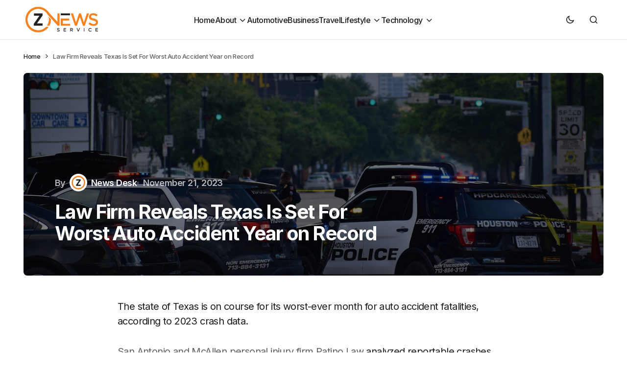

--- FILE ---
content_type: text/css
request_url: https://www.znewsservice.com/wp-content/themes/swyft/style.css?ver=1.0.2
body_size: 35893
content:
/*
Theme Name:           Swyft
Theme URI:            https://swyft.codesupply.co
Description:          Performance Optimized WordPress Theme
Author:               Code Supply Co.
Author URI:           https://codesupply.co
Version:              1.0.2
Tested up to:         6.0
Requires at least:    6.0
Requires PHP:         5.4
Tags:                 custom-colors, editor-style, theme-options, featured-posts, custom-menu, sticky-post, right-sidebar, translation-ready
License:              GNU General Public License version 3.0
License URI:          http://www.gnu.org/licenses/gpl-3.0.html
Text Domain:          swyft
*/
/*--------------------------------------------------------------
>>> TABLE OF CONTENTS:
----------------------------------------------------------------
# Base
# Utilities
# Layout
# Elements
# Widgets
# Media
# Vendors

/*--------------------------------------------------------------
# Base
--------------------------------------------------------------*/
/*--------------------------------------------------------------
# CSS Variables
--------------------------------------------------------------*/
:root {
	--cs-header-initial-height: 80px;
	--cs-header-height: 80px;
	--cs-header-topbar-height: 162px;
	--cs-header-border-width: 1px;
	--cs-offcanvas-width: 100%;
	--cs-entry-content-width: 1056px;
	--cs-entry-content-large-width: 920px;
	--cs-entry-content-medium-width: 800px;
	--cs-entry-content-full: 1648px;
	--cs-layout-elements-border-radius: 4px;
	--cs-thumbnail-border-radius: 8px;
	--cs-button-border-radius: 26px;
	--cs-input-border-radius: 3px;
	--cs-badge-border-radius: 3px;
	--cs-tag-border-radius: 3px;
	--cs-avatar-border-radius: 50%;
	--cs-adminmbar-offset: 0px;
	--cs-underline-bg-position: left 98%;
}
@media (min-width: 576px) {
	:root {
		--cs-offcanvas-width: 432px;
	}
}

.admin-bar {
	--cs-adminmbar-offset: 32px;
}
@media screen and (max-width: 782px) {
	.admin-bar {
		--cs-adminmbar-offset: 46px;
	}
}
@media screen and (max-width: 600px) {
	.admin-bar {
		--cs-adminmbar-offset: 0px;
	}
}

:root,
[data-scheme=light] {
	--cs-site-background: var(--cs-light-site-background, #FFFFFF);
	--cs-layout-background: var(--cs-light-layout-background, #F1F1F1);
	--cs-color-primary: var(--cs-light-primary-color, #1D1D1D);
	--cs-color-primary-contrast: #FFFFFF;
	--cs-color-secondary: var(--cs-light-secondary-color, #6E6E6E);
	--cs-color-secondary-contrast: #FFFFFF;
	--cs-color-accent: var(--cs-light-accent-color, #0D6EFF);
	--cs-color-border: var(--cs-light-border-color, #E4E4E4);
	--cs-color-input: var(--cs-light-input-background);
	--cs-color-input-contrast: var(--cs-light-input-color);
	--cs-color-button: var(--cs-light-button-background, #1D1D1D);
	--cs-color-button-contrast: var(--cs-light-button-color, #FFFFFF);
	--cs-color-button-secondary: var(--cs-light-secondary-button-background, #EDEDED);
	--cs-color-button-secondary-contrast: var(--cs-light-secondary-button-color, #1D1D1D);
	--cs-color-button-hover: var(--cs-light-button-hover-background, var(--cs-light-accent-color));
	--cs-color-button-hover-contrast: var(--cs-light-button-hover-color, #FFFFFF);
	--cs-color-overlay-background: var(--cs-light-overlay-background-rgb,#000000);
	--cs-color-entry-title-hover: #4A4A4A;
	--cs-color-tag-background: #F1F1F1;
	--cs-color-tag-background-hover: #EDEDED;
	--cs-color-meta-separator: #D2D2D2;
	--cs-color-excerpt: #6E6E6E;
	--cs-color-contrast-50: #f8f9fa;
	--cs-color-contrast-100: #f8f9fa;
	--cs-color-contrast-200: #E0E0E0;
	--cs-color-contrast-300: #dee2e6;
	--cs-color-contrast-400: #ced4da;
	--cs-color-contrast-500: #adb5bd;
	--cs-color-contrast-600: #6c757d;
	--cs-color-contrast-700: #495057;
	--cs-color-contrast-800: #343a40;
	--cs-color-contrast-900: #212529;
}

@media (prefers-color-scheme: dark) {
	:root [data-scheme=auto] {
		--cs-site-background: var(--cs-dark-site-background, #1C1C1C);
		--cs-layout-background: var(--cs-dark-layout-background, #232323);
		--cs-color-primary: var(--cs-dark-primary-color, #FFFFFF);
		--cs-color-primary-contrast: #000000;
		--cs-color-secondary: var(--cs-dark-secondary-color, #CDCDCD);
		--cs-color-secondary-contrast: #000000;
		--cs-color-accent: var(--cs-dark-accent-color, #FFFFFF);
		--cs-color-border: var(--cs-dark-border-color, #343434);
		--cs-color-input: var(--cs-dark-input-background);
		--cs-color-input-contrast: var(--cs-dark-input-color);
		--cs-color-button: var(--cs-dark-button-background, #3E3E3E);
		--cs-color-button-contrast: var(--cs-dark-button-color, #FFFFFF);
		--cs-color-button-secondary: var(--cs-dark-secondary-button-background, #3E3E3E);
		--cs-color-button-secondary-contrast: var(--cs-dark-secondary-button-color, #FFFFFF);
		--cs-color-button-hover: var(--cs-dark-button-hover-background, #232323);
		--cs-color-button-hover-contrast:var(--cs-dark-button-hover-color, #FFFFFF);
		--cs-color-overlay-background: var(--cs-dark-overlay-background-rgb, #000000);
		--cs-color-entry-title-hover: #BBBBBB;
		--cs-color-tag-background: #232323;
		--cs-color-tag-background-hover: #3E3E3E;
		--cs-color-meta-separator: #616161;
		--cs-color-excerpt: #DDDDDD;
		--cs-color-contrast-50: #000000;
		--cs-color-contrast-100: #333333;
		--cs-color-contrast-200: #494949;
		--cs-color-contrast-300: #606060;
		--cs-color-contrast-400: #777777;
		--cs-color-contrast-500: #8e8e8e;
		--cs-color-contrast-600: #a4a4a4;
		--cs-color-contrast-700: #bbbbbb;
		--cs-color-contrast-800: #d2d2d2;
		--cs-color-contrast-900: #e9e9e9;
	}
}
[data-scheme=dark] {
	--cs-site-background: var(--cs-dark-site-background, #1C1C1C);
	--cs-layout-background: var(--cs-dark-layout-background, #232323);
	--cs-color-primary: var(--cs-dark-primary-color, #FFFFFF);
	--cs-color-primary-contrast: #000000;
	--cs-color-secondary: var(--cs-dark-secondary-color, #CDCDCD);
	--cs-color-secondary-contrast: #000000;
	--cs-color-accent: var(--cs-dark-accent-color, #FFFFFF);
	--cs-color-border: var(--cs-dark-border-color, #343434);
	--cs-color-input: var(--cs-dark-input-background);
	--cs-color-input-contrast: var(--cs-dark-input-color);
	--cs-color-button: var(--cs-dark-button-background, #3E3E3E);
	--cs-color-button-contrast: var(--cs-dark-button-color, #FFFFFF);
	--cs-color-button-secondary: var(--cs-dark-secondary-button-background, #3E3E3E);
	--cs-color-button-secondary-contrast: var(--cs-dark-secondary-button-color, #FFFFFF);
	--cs-color-button-hover: var(--cs-dark-button-hover-background, #232323);
	--cs-color-button-hover-contrast:var(--cs-dark-button-hover-color, #FFFFFF);
	--cs-color-overlay-background: var(--cs-dark-overlay-background-rgb, #000000);
	--cs-color-entry-title-hover: #BBBBBB;
	--cs-color-tag-background: #232323;
	--cs-color-tag-background-hover: #3E3E3E;
	--cs-color-meta-separator: #616161;
	--cs-color-excerpt: #DDDDDD;
	--cs-color-contrast-50: #000000;
	--cs-color-contrast-100: #333333;
	--cs-color-contrast-200: #494949;
	--cs-color-contrast-300: #606060;
	--cs-color-contrast-400: #777777;
	--cs-color-contrast-500: #8e8e8e;
	--cs-color-contrast-600: #a4a4a4;
	--cs-color-contrast-700: #bbbbbb;
	--cs-color-contrast-800: #d2d2d2;
	--cs-color-contrast-900: #e9e9e9;
}

[data-scheme=inverse] {
	--cs-color-primary: #FFFFFF;
	--cs-color-primary-contrast: #000000;
	--cs-color-secondary: #FFFFFF;
	--cs-color-secondary-contrast: #000000;
	--cs-color-border: #494949;
	--cs-color-contrast-50: rgba(255, 255, 255, 0.1);
	--cs-color-contrast-100: rgba(255, 255, 255, 0.1);
	--cs-color-contrast-200: rgba(255, 255, 255, 0.2);
	--cs-color-contrast-300: rgba(255, 255, 255, 0.3);
	--cs-color-contrast-400: rgba(255, 255, 255, 0.4);
	--cs-color-contrast-500: rgba(255, 255, 255, 0.5);
	--cs-color-contrast-600: rgba(255, 255, 255, 0.6);
	--cs-color-contrast-700: rgba(255, 255, 255, 0.7);
	--cs-color-contrast-800: rgba(255, 255, 255, 0.8);
	--cs-color-contrast-900: rgba(255, 255, 255, 0.9);
}

[data-scheme] {
	color: var(--cs-color-primary);
}

.cs-scheme-toggled[data-scheme] *,
.cs-scheme-toggled[data-scheme] *::after,
.cs-scheme-toggled[data-scheme] *::before {
	transition: none !important;
}

/*--------------------------------------------------------------
# Palette
--------------------------------------------------------------*/
:root,
[data-scheme=light] {
	--cs-palette-color-blue: #59BACC;
	--cs-palette-color-green: #58AD69;
	--cs-palette-color-orange: #FFBC49;
	--cs-palette-color-red: #e32c26;
	--cs-palette-color-black: #000000;
	--cs-palette-color-white: #FFFFFF;
	--cs-palette-color-primary: #1D1D1D;
	--cs-palette-color-secondary: #6E6E6E;
	--cs-palette-color-layout: #F1F1F1;
	--cs-palette-color-border: #E4E4E4;
	--cs-palette-color-divider: #1D1D1D;
	--cs-palette-color-gray-50: #f8f9fa;
	--cs-palette-color-gray-100: #f8f9fa;
	--cs-palette-color-gray-200: #E0E0E0;
}

@media (prefers-color-scheme: dark) {
	:root [data-scheme=auto] {
		--cs-palette-color-black: #FFFFFF;
		--cs-palette-color-white: #000000;
		--cs-palette-color-primary: #ffffff;
		--cs-palette-color-secondary: #CDCDCD;
		--cs-palette-color-layout: #232323;
		--cs-palette-color-border: #343434;
		--cs-palette-color-divider: #494949;
		--cs-palette-color-gray-50: #000000;
		--cs-palette-color-gray-100: #333333;
		--cs-palette-color-gray-200: #494949;
	}
}
[data-scheme=dark] {
	--cs-palette-color-black: #FFFFFF;
	--cs-palette-color-white: #000000;
	--cs-palette-color-primary: #ffffff;
	--cs-palette-color-secondary: #CDCDCD;
	--cs-palette-color-layout: #232323;
	--cs-palette-color-border: #343434;
	--cs-palette-color-divider: #494949;
	--cs-palette-color-gray-50: #000000;
	--cs-palette-color-gray-100: #333333;
	--cs-palette-color-gray-200: #494949;
}

[data-scheme=inverse] {
	--cs-palette-color-black: #FFFFFF;
	--cs-palette-color-white: #000000;
	--cs-palette-color-primary: #FFFFFF;
	--cs-palette-color-border: #343434;
	--cs-palette-color-divider: #494949;
	--cs-palette-color-gray-50: rgba(255, 255, 255, 0.1);
	--cs-palette-color-gray-100: rgba(255, 255, 255, 0.1);
	--cs-palette-color-gray-200: rgba(255, 255, 255, 0.2);
}

/* Color Options
--------------------------------------------- */
.has-blue-color {
	color: var(--cs-palette-color-blue) !important;
}

.has-blue-background-color {
	background-color: var(--cs-palette-color-blue) !important;
}

.has-green-color {
	color: var(--cs-palette-color-green) !important;
}

.has-green-background-color {
	background-color: var(--cs-palette-color-green) !important;
}

.has-orange-color {
	color: var(--cs-palette-color-orange) !important;
}

.has-orange-background-color {
	background-color: var(--cs-palette-color-orange) !important;
}

.has-red-color {
	color: var(--cs-palette-color-red) !important;
}

.has-red-background-color {
	background-color: var(--cs-palette-color-red) !important;
}

.has-black-color {
	color: var(--cs-palette-color-black) !important;
}

.has-black-background-color {
	background-color: var(--cs-palette-color-black) !important;
}

.has-white-color {
	color: var(--cs-palette-color-white) !important;
}

.has-white-background-color {
	background-color: var(--cs-palette-color-white) !important;
}

.has-primary-color {
	color: var(--cs-palette-color-primary) !important;
}

.has-primary-background-color {
	background-color: var(--cs-palette-color-primary) !important;
}

.has-secondary-color {
	color: var(--cs-palette-color-secondary) !important;
}

.has-secondary-background-color {
	background-color: var(--cs-palette-color-secondary) !important;
}

.has-layout-color {
	color: var(--cs-palette-color-layout) !important;
}

.has-layout-background-color {
	background-color: var(--cs-palette-color-layout) !important;
}

.has-gray-50-color {
	color: var(--cs-palette-color-gray-50) !important;
}

.has-gray-50-background-color {
	background-color: var(--cs-palette-color-gray-50) !important;
}

.has-gray-100-color {
	color: var(--cs-palette-color-gray-100) !important;
}

.has-gray-100-background-color {
	background-color: var(--cs-palette-color-gray-100) !important;
}

.has-gray-200-color {
	color: var(--cs-palette-color-gray-200) !important;
}

.has-gray-200-background-color {
	background-color: var(--cs-palette-color-gray-200) !important;
}

/*--------------------------------------------------------------
# Icons
--------------------------------------------------------------*/
@font-face {
	font-family: "cs-icons";
	src: url("./assets/static/icon-fonts/icons.ttf") format("truetype"), url("./assets/static/icon-fonts/icons.woff") format("woff"), url("./assets/static/icon-fonts/icons.svg#icons") format("svg");
	font-weight: normal;
	font-style: normal;
	font-display: swap;
}
[class^=cs-icon-],
[class*=" cs-icon-"] {
	font-family: "cs-icons" !important;
	speak: none;
	font-style: normal;
	font-weight: normal;
	font-variant: normal;
	text-transform: none;
	line-height: 1;
	-webkit-font-smoothing: antialiased;
	-moz-osx-font-smoothing: grayscale;
}

.cs-icon-comment-o:before {
	content: "\f0e5";
}

.cs-icon-comments-o:before {
	content: "\f0e6";
}

.cs-icon-mail-reply:before {
	content: "\f112";
}

.cs-icon-reply1:before {
	content: "\f112";
}

.cs-icon-menu1:before {
	content: "\e91f";
}

.cs-icon-filter:before {
	content: "\e915";
}

.cs-icon-arrow-down:before {
	content: "\e914";
}

.cs-icon-arrow-short-left:before {
	content: "\e916";
}

.cs-icon-arrow-short-right:before {
	content: "\e919";
}

.cs-icon-alert:before {
	content: "\e901";
}

.cs-icon-cart:before {
	content: "\e902";
}

.cs-icon-dark-mode:before {
	content: "\e903";
}

.cs-icon-download:before {
	content: "\e905";
}

.cs-icon-info:before {
	content: "\e907";
}

.cs-icon-light-mode:before {
	content: "\e908";
}

.cs-icon-menu:before {
	content: "\e909";
}

.cs-icon-reference:before {
	content: "\e90b";
}

.cs-icon-reply-2:before {
	content: "\e910";
}

.cs-icon-search:before {
	content: "\e911";
}

.cs-icon-success:before {
	content: "\e912";
}

.cs-icon-x:before {
	content: "\e913";
}

.cs-icon-byuser:before {
	content: "\e942";
}

.cs-icon-reply:before {
	content: "\e940";
}

.cs-icon-arrow-long-left:before {
	content: "\e917";
}

.cs-icon-arrow-long-right:before {
	content: "\e92c";
}

.cs-icon-comments:before {
	content: "\e92d";
}

.cs-icon-image:before {
	content: "\e92a";
}

.cs-icon-activity:before {
	content: "\e900";
}

.cs-icon-arrow-left:before {
	content: "\e904";
}

.cs-icon-arrow-right:before {
	content: "\e906";
}

.cs-icon-award:before {
	content: "\e90a";
}

.cs-icon-chevron-down:before {
	content: "\e90c";
}

.cs-icon-chevron-left:before {
	content: "\e90d";
}

.cs-icon-chevron-right:before {
	content: "\e90e";
}

.cs-icon-chevron-up:before {
	content: "\e90f";
}

.cs-icon-message-square:before {
	content: "\e918";
}

.cs-icon-music:before {
	content: "\e91b";
}

.cs-icon-play:before {
	content: "\e91c";
}

.cs-icon-watch:before {
	content: "\e922";
}

.cs-icon-zap:before {
	content: "\e927";
}

.cs-icon-eye:before {
	content: "\e9ce";
}

/*--------------------------------------------------------------
## Reboot
--------------------------------------------------------------*/
*,
*::before,
*::after {
	box-sizing: border-box;
}

html {
	font-family: sans-serif;
	line-height: 1.15;
	-webkit-text-size-adjust: 100%;
	-webkit-tap-highlight-color: rgba(0, 0, 0, 0);
}

article,
aside,
figcaption,
figure,
footer,
header,
hgroup,
main,
nav,
section {
	display: block;
}

body {
	margin: 0;
	font-family: -apple-system, BlinkMacSystemFont, "Segoe UI", Roboto, "Helvetica Neue", Arial, "Noto Sans", sans-serif, "Apple Color Emoji", "Segoe UI Emoji", "Segoe UI Symbol", "Noto Color Emoji";
	font-size: 1rem;
	font-weight: 400;
	line-height: 1.5;
	text-align: left;
	background-color: #ffffff;
	color: #000000;
}

[tabindex="-1"]:focus:not(:focus-visible) {
	outline: 0 !important;
}

hr, .wp-block-separator {
	box-sizing: content-box;
	height: 0;
	overflow: visible;
}

h1,
h2,
h3,
h4,
h5,
h6 {
	margin-top: 0;
	margin-bottom: 1rem;
}

p {
	margin-top: 0;
	margin-bottom: 1rem;
}

abbr[title],
abbr[data-original-title] {
	text-decoration: underline;
	text-decoration: underline dotted;
	cursor: help;
	border-bottom: 0;
	text-decoration-skip-ink: none;
}

address {
	margin-bottom: 1rem;
	font-style: normal;
	line-height: inherit;
}

ol,
ul,
dl {
	margin-top: 0;
	margin-bottom: 1rem;
}

ol ol,
ul ul,
ol ul,
ul ol {
	margin-bottom: 0;
}

dt {
	font-weight: 700;
}

dd {
	margin-bottom: 0.5rem;
	margin-left: 0;
}

blockquote {
	margin: 0 0 1rem;
}

b,
strong {
	font-weight: bolder;
}

small {
	font-size: 80%;
}

sub,
sup {
	position: relative;
	font-size: 75%;
	line-height: 0;
	vertical-align: baseline;
}

sub {
	bottom: -0.25em;
}

sup {
	top: -0.5em;
}

a {
	color: var(--cs-color-secondary);
	text-decoration: underline;
	background-color: transparent;
	transition: color 0.25s;
}
a:hover {
	color: var(--cs-color-primary);
	text-decoration: none;
}

a:not([href]) {
	color: inherit;
	text-decoration: none;
}
a:not([href]):hover {
	color: inherit;
	text-decoration: none;
}

pre,
code,
kbd,
samp {
	font-family: SFMono-Regular, Menlo, Monaco, Consolas, "Liberation Mono", "Courier New", monospace;
	font-size: 1em;
}

pre {
	margin-top: 0;
	margin-bottom: 1rem;
	overflow: auto;
}

figure {
	margin: 0 0 1rem;
}

img {
	vertical-align: middle;
	border-style: none;
}

svg {
	overflow: hidden;
	vertical-align: middle;
}

table, .wp-block-table {
	border-collapse: collapse;
}

caption {
	padding-top: 0.75rem;
	padding-bottom: 0.75rem;
	color: #6c757d;
	text-align: left;
	caption-side: bottom;
}

th {
	text-align: inherit;
}

label {
	display: inline-block;
	margin-bottom: 0.5rem;
}

button {
	border-radius: 0;
}

button:focus {
	outline: 1px dotted;
	outline: 5px auto -webkit-focus-ring-color;
}

input,
button,
select,
optgroup,
textarea {
	margin: 0;
	font-family: inherit;
	font-size: inherit;
	line-height: inherit;
}

button,
input {
	overflow: visible;
}

button,
select {
	text-transform: none;
}

select {
	word-wrap: normal;
}

button,
[type=button],
[type=reset],
[type=submit] {
	-webkit-appearance: button;
}

button:not(:disabled),
[type=button]:not(:disabled),
[type=reset]:not(:disabled),
[type=submit]:not(:disabled) {
	cursor: pointer;
}

button::-moz-focus-inner,
[type=button]::-moz-focus-inner,
[type=reset]::-moz-focus-inner,
[type=submit]::-moz-focus-inner {
	padding: 0;
	border-style: none;
}

input[type=radio],
input[type=checkbox] {
	box-sizing: border-box;
	padding: 0;
}

input[type=date],
input[type=time],
input[type=datetime-local],
input[type=month] {
	-webkit-appearance: listbox;
}

textarea {
	overflow: auto;
	resize: vertical;
}

fieldset {
	min-width: 0;
	padding: 0;
	margin: 0;
	border: 0;
}

legend {
	display: block;
	width: 100%;
	max-width: 100%;
	padding: 0;
	margin-bottom: 0.5rem;
	font-size: 1.5rem;
	line-height: inherit;
	color: inherit;
	white-space: normal;
}

progress {
	vertical-align: baseline;
}

[type=number]::-webkit-inner-spin-button,
[type=number]::-webkit-outer-spin-button {
	height: auto;
}

[type=search] {
	outline-offset: -2px;
	-webkit-appearance: none;
}

[type=search]::-webkit-search-decoration {
	-webkit-appearance: none;
}

::-webkit-file-upload-button {
	font: inherit;
	-webkit-appearance: button;
}

output {
	display: inline-block;
}

summary {
	display: list-item;
	cursor: pointer;
}

template {
	display: none;
}

[hidden] {
	display: none !important;
}

.screen-reader-text, .sr-only {
	display: none;
}

/*--------------------------------------------------------------
## Typography
--------------------------------------------------------------*/
html {
	-webkit-font-smoothing: antialiased;
	-moz-osx-font-smoothing: grayscale;
	font-size: 16px;
	font-family: var(--cs-font-base-family);
}
@media (min-width: 992px) {
	html {
		scrollbar-gutter: stable;
	}
}

body {
	font-family: var(--cs-font-base-family), sans-serif;
	font-size: var(--cs-font-base-size);
	font-weight: var(--cs-font-base-weight);
	font-style: var(--cs-font-base-style);
	line-height: var(--cs-font-base-line-height);
	letter-spacing: var(--cs-font-base-letter-spacing);
}

h1, h2, h3, h4, h5, h6,
.h1, .h2, .h3, .h4, .h5, .h6 {
	margin-top: 0;
	margin-bottom: 1rem;
	word-wrap: break-word;
	color: var(--cs-color-primary);
	font-family: var(--cs-font-headings-family), sans-serif;
	font-weight: var(--cs-font-headings-weight);
	text-transform: var(--cs-font-headings-text-transform);
	line-height: var(--cs-font-headings-line-height);
	letter-spacing: var(--cs-font-headings-letter-spacing);
}

h1, .h1 {
	font-size: 1.75rem;
}
@media (min-width: 768px) {
	h1, .h1 {
		font-size: 2rem;
	}
}
@media (min-width: 992px) {
	h1, .h1 {
		font-size: 2.5rem;
	}
}
@media (min-width: 1660px) {
	h1, .h1 {
		font-size: var(--cs-heading-1-font-size);
	}
}

h2, .h2 {
	font-size: 1.5rem;
}
@media (min-width: 768px) {
	h2, .h2 {
		font-size: 1.75rem;
	}
}
@media (min-width: 992px) {
	h2, .h2 {
		font-size: 2rem;
	}
}
@media (min-width: 1660px) {
	h2, .h2 {
		font-size: var(--cs-heading-2-font-size);
	}
}

h3, .h3 {
	font-size: 1.25rem;
}
@media (min-width: 768px) {
	h3, .h3 {
		font-size: 1.5rem;
	}
}
@media (min-width: 992px) {
	h3, .h3 {
		font-size: 1.75rem;
	}
}
@media (min-width: 1660px) {
	h3, .h3 {
		font-size: var(--cs-heading-3-font-size);
	}
}

h4, .h4 {
	font-size: 1.25rem;
}
@media (min-width: 768px) {
	h4, .h4 {
		font-size: 1.375rem;
	}
}
@media (min-width: 992px) {
	h4, .h4 {
		font-size: 1.5rem;
	}
}
@media (min-width: 1660px) {
	h4, .h4 {
		font-size: var(--cs-heading-4-font-size);
	}
}

h5, .h5 {
	font-size: 1.125rem;
}
@media (min-width: 768px) {
	h5, .h5 {
		font-size: 1.25rem;
	}
}
@media (min-width: 992px) {
	h5, .h5 {
		font-size: 1.375rem;
	}
}
@media (min-width: 1660px) {
	h5, .h5 {
		font-size: var(--cs-heading-5-font-size);
	}
}

h6, .h6 {
	font-size: 1rem;
}
@media (min-width: 768px) {
	h6, .h6 {
		font-size: 1.125rem;
	}
}
@media (min-width: 992px) {
	h6, .h6 {
		font-size: 1.25rem;
	}
}
@media (min-width: 1660px) {
	h6, .h6 {
		font-size: var(--cs-heading-6-font-size);
	}
}

hr, .wp-block-separator {
	border: 0;
	border-top: 1px solid var(--cs-color-contrast-200);
}

small, .small {
	font-family: var(--cs-font-primary-family), sans-serif;
	font-size: var(--cs-font-primary-size);
	line-height: var(--cs-font-primary-line-height);
	font-weight: var(--cs-font-primary-weight);
	font-style: var(--cs-font-primary-style);
	letter-spacing: var(--cs-font-primary-letter-spacing);
	text-transform: var(--cs-font-primary-text-transform);
}

mark, .mark {
	padding: 0.2em;
	background-color: #fcf8e3;
	font-family: var(--cs-font-primary-family), sans-serif;
	font-size: var(--cs-font-primary-size);
	line-height: var(--cs-font-primary-line-height);
	font-weight: var(--cs-font-primary-weight);
	font-style: var(--cs-font-primary-style);
	letter-spacing: var(--cs-font-primary-letter-spacing);
	text-transform: var(--cs-font-primary-text-transform);
}

figcaption {
	font-family: var(--cs-font-base-family), sans-serif;
	font-size: var(--cs-font-base-size);
	font-weight: var(--cs-font-base-weight);
	font-style: var(--cs-font-base-style);
	line-height: var(--cs-font-base-line-height);
	letter-spacing: var(--cs-font-base-letter-spacing);
}

cite,
caption {
	font-family: var(--cs-font-primary-family), sans-serif;
	font-size: var(--cs-font-primary-size);
	line-height: var(--cs-font-primary-line-height);
	font-weight: var(--cs-font-primary-weight);
	font-style: var(--cs-font-primary-style);
	letter-spacing: var(--cs-font-primary-letter-spacing);
	text-transform: var(--cs-font-primary-text-transform);
}

time {
	font-family: var(--cs-font-post-meta-family), sans-serif;
	font-size: var(--cs-font-post-meta-size);
	line-height: var(--cs-font-post-meta-line-height);
	font-weight: var(--cs-font-post-meta-weight);
	font-style: var(--cs-font-post-meta-style);
	letter-spacing: var(--cs-font-post-meta-letter-spacing);
	text-transform: var(--cs-font-post-meta-text-transform);
}

.cs-section-heading {
	margin-bottom: 0;
}
.cs-section-heading:not(:first-child) {
	margin-top: 0.5rem;
}

.cs-section-heading-styling {
	font-family: var(--cs-font-primary-family), sans-serif;
	font-size: var(--cs-font-primary-size);
	line-height: var(--cs-font-primary-line-height);
	font-weight: var(--cs-font-primary-weight);
	font-style: var(--cs-font-primary-style);
	letter-spacing: var(--cs-font-primary-letter-spacing);
	text-transform: var(--cs-font-primary-text-transform);
}

.cs-section-heading-widget {
	font-family: var(--cs-font-primary-family), sans-serif;
	font-size: var(--cs-font-primary-size);
	line-height: var(--cs-font-primary-line-height);
	font-weight: var(--cs-font-primary-weight);
	font-style: var(--cs-font-primary-style);
	letter-spacing: var(--cs-font-primary-letter-spacing);
	text-transform: var(--cs-font-primary-text-transform);
}

.is-style-cs-heading-primary {
	font-family: var(--cs-font-primary-family), sans-serif;
	font-size: var(--cs-font-primary-size);
	line-height: var(--cs-font-primary-line-height);
	font-weight: var(--cs-font-primary-weight);
	font-style: var(--cs-font-primary-style);
	letter-spacing: var(--cs-font-primary-letter-spacing);
	text-transform: var(--cs-font-primary-text-transform);
}

/*--------------------------------------------------------------
## Tables
--------------------------------------------------------------*/
table, .wp-block-table {
	width: 100%;
	border-collapse: collapse;
	margin-bottom: 0;
	text-align: left;
}
table th, .wp-block-table th,
table td,
.wp-block-table td {
	padding: 0.75rem;
	vertical-align: middle;
	border: none;
	border-top: 1px solid var(--cs-color-contrast-200);
}
table th, .wp-block-table th {
	font-family: var(--cs-font-headings-family), sans-serif;
	font-weight: var(--cs-font-headings-weight);
	text-transform: var(--cs-font-headings-text-transform);
	line-height: var(--cs-font-headings-line-height);
	letter-spacing: var(--cs-font-headings-letter-spacing);
}
table thead, .wp-block-table thead {
	border-bottom: 2px solid var(--cs-color-contrast-200);
}
table tfoot, .wp-block-table tfoot {
	border-top: 2px solid var(--cs-color-contrast-200);
}
table tbody + tbody, .wp-block-table tbody + tbody {
	border-top: 2px solid var(--cs-color-contrast-200);
}
table th, .wp-block-table th,
table td,
.wp-block-table td {
	border: 1px solid var(--cs-color-contrast-200);
}
table thead th, .wp-block-table thead th,
table thead td,
.wp-block-table thead td {
	border-bottom-width: 1px;
}

.wp-block-table.is-style-stripes {
	border-bottom: none;
}
.wp-block-table.is-style-stripes tbody tr:nth-child(odd) {
	background-color: var(--cs-color-contrast-100);
}
.wp-block-table figcaption {
	padding: 0.75rem 0;
	color: var(--cs-color-primary);
	text-align: left;
}

.cs-table-simple-bordered tr th,
.cs-table-simple-bordered tr td {
	border: none;
	border-top: 1px solid var(--cs-color-contrast-200);
}

.cs-table-striped tbody tr:nth-of-type(odd) {
	background-color: var(--cs-color-contrast-100);
}

@media (max-width: 575.98px) {
	.cs-table-responsive-sm {
		display: block;
		width: 100%;
		overflow-x: auto;
		-webkit-overflow-scrolling: touch;
		-ms-overflow-style: -ms-autohiding-scrollbar;
	}
}
@media (max-width: 767.98px) {
	.cs-table-responsive-md {
		display: block;
		width: 100%;
		overflow-x: auto;
		-webkit-overflow-scrolling: touch;
		-ms-overflow-style: -ms-autohiding-scrollbar;
	}
}
@media (max-width: 991.98px) {
	.cs-table-responsive-lg {
		display: block;
		width: 100%;
		overflow-x: auto;
		-webkit-overflow-scrolling: touch;
		-ms-overflow-style: -ms-autohiding-scrollbar;
	}
}
@media (max-width: 1199.98px) {
	.cs-table-responsive-xl {
		display: block;
		width: 100%;
		overflow-x: auto;
		-webkit-overflow-scrolling: touch;
		-ms-overflow-style: -ms-autohiding-scrollbar;
	}
}
@media (max-width: 1659.98px) {
	.cs-table-responsive-xxl {
		display: block;
		width: 100%;
		overflow-x: auto;
		-webkit-overflow-scrolling: touch;
		-ms-overflow-style: -ms-autohiding-scrollbar;
	}
}
.cs-table-responsive {
	display: block;
	width: 100%;
	overflow-x: auto;
	-webkit-overflow-scrolling: touch;
	-ms-overflow-style: -ms-autohiding-scrollbar;
}

/*--------------------------------------------------------------
## Entry
--------------------------------------------------------------*/
.cs-main-content .entry-content > *:last-child:after,
.cs-main-content .entry-summary > *:last-child:after {
	content: "";
	clear: both;
	display: table;
}
.cs-main-content .entry-content > *:not(.wp-block-heading),
.cs-main-content .entry-content .wp-block-column > *:not(.wp-block-heading),
.cs-main-content .entry-content .wp-block-group__inner-container > *:not(.wp-block-heading),
.cs-main-content .entry-content .wp-block-cover__inner-container > *:not(.wp-block-heading),
.cs-main-content .entry-content .wp-block-media-text__content > *:not(.wp-block-heading),
.cs-main-content .entry-summary > *:not(.wp-block-heading),
.cs-main-content .entry-summary .wp-block-column > *:not(.wp-block-heading),
.cs-main-content .entry-summary .wp-block-group__inner-container > *:not(.wp-block-heading),
.cs-main-content .entry-summary .wp-block-cover__inner-container > *:not(.wp-block-heading),
.cs-main-content .entry-summary .wp-block-media-text__content > *:not(.wp-block-heading) {
	margin-top: 32px;
	margin-bottom: 32px;
}
@media (min-width: 576px) {
	.cs-main-content .entry-content > *:not(.wp-block-heading),
	.cs-main-content .entry-content .wp-block-column > *:not(.wp-block-heading),
	.cs-main-content .entry-content .wp-block-group__inner-container > *:not(.wp-block-heading),
	.cs-main-content .entry-content .wp-block-cover__inner-container > *:not(.wp-block-heading),
	.cs-main-content .entry-content .wp-block-media-text__content > *:not(.wp-block-heading),
	.cs-main-content .entry-summary > *:not(.wp-block-heading),
	.cs-main-content .entry-summary .wp-block-column > *:not(.wp-block-heading),
	.cs-main-content .entry-summary .wp-block-group__inner-container > *:not(.wp-block-heading),
	.cs-main-content .entry-summary .wp-block-cover__inner-container > *:not(.wp-block-heading),
	.cs-main-content .entry-summary .wp-block-media-text__content > *:not(.wp-block-heading) {
		margin-top: 32px;
		margin-bottom: 32px;
	}
}
.cs-main-content .entry-content > *:not(.wp-block-heading):first-child,
.cs-main-content .entry-content .wp-block-column > *:not(.wp-block-heading):first-child,
.cs-main-content .entry-content .wp-block-group__inner-container > *:not(.wp-block-heading):first-child,
.cs-main-content .entry-content .wp-block-cover__inner-container > *:not(.wp-block-heading):first-child,
.cs-main-content .entry-content .wp-block-media-text__content > *:not(.wp-block-heading):first-child,
.cs-main-content .entry-summary > *:not(.wp-block-heading):first-child,
.cs-main-content .entry-summary .wp-block-column > *:not(.wp-block-heading):first-child,
.cs-main-content .entry-summary .wp-block-group__inner-container > *:not(.wp-block-heading):first-child,
.cs-main-content .entry-summary .wp-block-cover__inner-container > *:not(.wp-block-heading):first-child,
.cs-main-content .entry-summary .wp-block-media-text__content > *:not(.wp-block-heading):first-child {
	margin-top: 0;
}
.cs-main-content .entry-content > *:not(.wp-block-heading):last-child,
.cs-main-content .entry-content .wp-block-column > *:not(.wp-block-heading):last-child,
.cs-main-content .entry-content .wp-block-group__inner-container > *:not(.wp-block-heading):last-child,
.cs-main-content .entry-content .wp-block-cover__inner-container > *:not(.wp-block-heading):last-child,
.cs-main-content .entry-content .wp-block-media-text__content > *:not(.wp-block-heading):last-child,
.cs-main-content .entry-summary > *:not(.wp-block-heading):last-child,
.cs-main-content .entry-summary .wp-block-column > *:not(.wp-block-heading):last-child,
.cs-main-content .entry-summary .wp-block-group__inner-container > *:not(.wp-block-heading):last-child,
.cs-main-content .entry-summary .wp-block-cover__inner-container > *:not(.wp-block-heading):last-child,
.cs-main-content .entry-summary .wp-block-media-text__content > *:not(.wp-block-heading):last-child {
	margin-bottom: 0;
}
.cs-main-content .entry-content .wp-block-heading,
.cs-main-content .entry-summary .wp-block-heading {
	margin-bottom: 16px;
}
.cs-main-content .entry-content .wp-block-heading:last-child,
.cs-main-content .entry-summary .wp-block-heading:last-child {
	margin-bottom: 0;
}
.cs-main-content .entry-content .wp-block-heading + *,
.cs-main-content .entry-summary .wp-block-heading + * {
	margin-top: 16px;
}

.cs-main-content .entry-content .entry-content,
.cs-main-content .entry-content .entry-summary,
.cs-main-content .entry-summary .entry-content,
.cs-main-content .entry-summary .entry-summary {
	margin: inherit;
	max-width: inherit;
	padding: inherit;
}
@media (min-width: 576px) {
	.cs-main-content .entry-content .entry-content,
	.cs-main-content .entry-content .entry-summary,
	.cs-main-content .entry-summary .entry-content,
	.cs-main-content .entry-summary .entry-summary {
		margin: inherit;
		max-width: inherit;
		padding: inherit;
	}
}
.cs-main-content .entry-content > .alignleft, .cs-main-content .entry-content > .alignright,
.cs-main-content .entry-summary > .alignleft,
.cs-main-content .entry-summary > .alignright {
	margin-top: 0;
}

/*--------------------------------------------------------------
## Entry Content
--------------------------------------------------------------*/
.entry-content {
	line-height: var(--cs-font-post-content-line-height);
	color: var(--cs-color-primary);
}
.entry-content :root, [data-scheme=light] .entry-content {
	--cs-color-entry-content: #343434;
	color: var(--cs-color-entry-content);
}
.entry-content b,
.entry-content strong {
	color: var(--cs-color-primary);
}
.entry-content h1, .entry-content h2, .entry-content h3, .entry-content h4, .entry-content h5, .entry-content h6,
.entry-content .h1, .entry-content .h2, .entry-content .h3, .entry-content .h4, .entry-content .h5, .entry-content .h6 {
	color: var(--cs-color-primary);
}
.entry-content h1:not(:first-child), .entry-content h2:not(:first-child), .entry-content h3:not(:first-child), .entry-content h4:not(:first-child), .entry-content h5:not(:first-child), .entry-content h6:not(:first-child),
.entry-content .h1:not(:first-child), .entry-content .h2:not(:first-child), .entry-content .h3:not(:first-child), .entry-content .h4:not(:first-child), .entry-content .h5:not(:first-child), .entry-content .h6:not(:first-child) {
	margin-top: 32px;
}
@media (min-width: 992px) {
	.entry-content h1:not(:first-child), .entry-content h2:not(:first-child), .entry-content h3:not(:first-child), .entry-content h4:not(:first-child), .entry-content h5:not(:first-child), .entry-content h6:not(:first-child),
	.entry-content .h1:not(:first-child), .entry-content .h2:not(:first-child), .entry-content .h3:not(:first-child), .entry-content .h4:not(:first-child), .entry-content .h5:not(:first-child), .entry-content .h6:not(:first-child) {
		margin-top: 48px;
	}
}
.entry-content > blockquote {
	position: relative;
	display: flex;
	flex-direction: column;
	align-items: center;
	text-align: center;
	font-size: 1.5rem;
	line-height: var(--cs-font-base-line-height);
	border: none;
	margin-top: 48px;
	margin-bottom: 48px;
	background-color: var(--cs-layout-background);
	padding: 40px;
	border-radius: var(--cs-layout-elements-border-radius);
	color: var(--cs-color-primary);
	font-family: var(--cs-font-headings-family), sans-serif;
	font-weight: var(--cs-font-headings-weight);
	text-transform: var(--cs-font-headings-text-transform);
	line-height: var(--cs-font-headings-line-height);
	letter-spacing: var(--cs-font-headings-letter-spacing);
}
.entry-content > blockquote:before {
	position: relative;
	background: var(--cs-color-primary);
	display: inline-block;
	margin-bottom: 2rem;
	width: 36px;
	height: 2px;
	content: "";
}
.entry-content > blockquote:after {
	position: relative;
	background: var(--cs-color-primary);
	display: inline-block;
	margin-top: 2rem;
	width: 36px;
	height: 2px;
	content: "";
}
.entry-content > blockquote p:first-child {
	font-size: inherit;
	margin-top: 0;
}
.entry-content > blockquote p:last-child {
	margin-bottom: 0;
}
.entry-content > blockquote cite {
	display: block;
	color: var(--cs-color-secondary);
	font-style: normal;
	margin-top: 0.5rem;
	line-height: var(--cs-font-base-line-height);
	font-family: var(--cs-font-primary-family), sans-serif;
	font-size: var(--cs-font-primary-size);
	line-height: var(--cs-font-primary-line-height);
	font-weight: var(--cs-font-primary-weight);
	font-style: var(--cs-font-primary-style);
	letter-spacing: var(--cs-font-primary-letter-spacing);
	text-transform: var(--cs-font-primary-text-transform);
}
.entry-content pre,
.entry-content code {
	background-color: var(--cs-color-contrast-50);
}
.entry-content pre {
	padding: 20px;
}
.entry-content pre code {
	background-color: transparent;
}
.entry-content .wp-caption-dd {
	color: var(--cs-color-primary);
	margin-left: 0;
}
.entry-content video,
.entry-content iframe,
.entry-content object,
.entry-content embed {
	max-width: 100%;
	overflow: hidden;
}

.alignnone {
	max-width: 100%;
}

.alignleft {
	float: none;
	margin-right: 0;
}
.alignleft:first-child + * {
	margin-top: 0;
}
@media (min-width: 576px) {
	.alignleft {
		float: left;
		margin-right: 2rem;
	}
}

.alignright {
	float: none;
	margin-left: 0;
}
.alignright:first-child + * {
	margin-top: 0;
}
@media (min-width: 576px) {
	.alignright {
		float: right;
		margin-left: 2rem;
	}
}

.aligncenter {
	display: block;
	clear: both;
	margin-left: auto;
	margin-right: auto;
	max-width: 100%;
}
.aligncenter .wp-caption-text,
.aligncenter .wp-caption-dd {
	text-align: center;
}

img.alignleft,
img.alignright {
	margin-bottom: 1rem;
}

.wp-block-group.alignleft,
.wp-block-group.alignright,
.wp-block-pullquote.alignleft,
.wp-block-pullquote.alignright,
.wp-block-cover-image.alignleft,
.wp-block-cover-image.alignright,
.wp-block-cover.alignleft,
.wp-block-cover.alignright {
	max-width: 100%;
}
@media (min-width: 576px) {
	.wp-block-group.alignleft,
	.wp-block-group.alignright,
	.wp-block-pullquote.alignleft,
	.wp-block-pullquote.alignright,
	.wp-block-cover-image.alignleft,
	.wp-block-cover-image.alignright,
	.wp-block-cover.alignleft,
	.wp-block-cover.alignright {
		max-width: calc(50% - 1rem);
	}
}

/** =========== Blocks =========== */
.wp-block-columns > *:first-child {
	margin-top: 0;
}
.wp-block-columns > *:last-child {
	margin-bottom: 0;
}
.wp-block-columns .wp-block-column > *:first-child {
	margin-top: 0;
}
.wp-block-columns .wp-block-column > *:last-child {
	margin-bottom: 0;
}

p.has-background {
	padding: 1.5rem 2rem;
}

p.wp-block-subhead {
	font-size: 1.5rem;
	color: var(--cs-color-primary);
	opacity: 1;
}

.wp-block-separator.is-style-dots {
	border-top: none;
}
.wp-block-separator:not(.is-style-dots) {
	border-top: none;
	border-bottom: 2px solid currentColor;
}
.wp-block-separator.is-style-wide {
	max-width: var(--cs-editor-width-wide);
}
.wp-block[data-align=wide] .wp-block-separator.is-style-wide {
	max-width: var(--cs-editor-width-wide);
}
.wp-block[data-align=full] .wp-block-separator.is-style-wide {
	max-width: var(--cs-editor-width-full);
}
.wp-block-separator:not(.is-style-dots):not(.is-style-wide):not(.alignwide):not(.alignwide):not(.alignfull) {
	max-width: 100px;
}
.wp-block[data-align=wide] .wp-block-separator:not(.is-style-dots):not(.is-style-wide):not(.alignwide):not(.alignwide):not(.alignfull) {
	max-width: var(--cs-editor-width-wide);
}
.wp-block[data-align=full] .wp-block-separator:not(.is-style-dots):not(.is-style-wide):not(.alignwide):not(.alignwide):not(.alignfull) {
	max-width: var(--cs-editor-width-full);
}

.wp-block-button.alignleft {
	text-align: left;
}
.wp-block-button.alignright {
	text-align: right;
}
.wp-block-button.aligncenter {
	text-align: center;
}
.wp-block-button .wp-block-button__link {
	text-align: center;
	white-space: normal;
	vertical-align: middle;
	user-select: none;
	transition: 0.25s;
	padding: 0.75rem 1.5rem;
	border-radius: var(--cs-button-border-radius);
	font-family: var(--cs-font-primary-family), sans-serif;
	font-size: var(--cs-font-primary-size);
	line-height: var(--cs-font-primary-line-height);
	font-weight: var(--cs-font-primary-weight);
	font-style: var(--cs-font-primary-style);
	letter-spacing: var(--cs-font-primary-letter-spacing);
	text-transform: var(--cs-font-primary-text-transform);
}
.wp-block-button:not(.is-style-outline) .wp-block-button__link:not(.has-background) {
	background-color: var(--cs-color-button);
}
.wp-block-button:not(.is-style-outline) .wp-block-button__link:not(.has-background):hover {
	background-color: var(--cs-color-button-hover);
	opacity: 1;
}
.wp-block-button:not(.is-style-outline) .wp-block-button__link:not(.has-text-color) {
	color: var(--cs-color-button-contrast);
}
.wp-block-button:not(.is-style-outline) .wp-block-button__link:not(.has-text-color):hover {
	color: var(--cs-color-button-hover-contrast);
	opacity: 1;
}
.wp-block-button:not(.is-style-outline) .wp-block-button__link:hover {
	opacity: 0.75;
	cursor: pointer;
}
.wp-block-button.is-style-outline .wp-block-button__link:not(.has-background) {
	border-color: var(--cs-color-button);
	background-color: var(--cs-color-button-contrast);
}
.wp-block-button.is-style-outline .wp-block-button__link:not(.has-background):hover {
	border-color: var(--cs-color-button-hover);
	background-color: var(--cs-color-button-hover-contrast);
	opacity: 1;
}
.wp-block-button.is-style-outline .wp-block-button__link:not(.has-text-color) {
	color: var(--cs-color-button);
}
.wp-block-button.is-style-outline .wp-block-button__link:not(.has-text-color):hover {
	color: var(--cs-color-button-hover);
	opacity: 1;
}

.wp-block-file .wp-block-file__button {
	background-color: var(--cs-color-button);
	color: var(--cs-color-button-contrast);
	position: relative;
	display: inline-flex;
	align-items: center;
	justify-content: center;
	text-decoration: none;
	border: none;
	transition: 0.25s;
	box-shadow: none;
	overflow: hidden;
	cursor: pointer;
	font-family: var(--cs-font-primary-family), sans-serif;
	font-size: var(--cs-font-primary-size);
	line-height: var(--cs-font-primary-line-height);
	font-weight: var(--cs-font-primary-weight);
	font-style: var(--cs-font-primary-style);
	letter-spacing: var(--cs-font-primary-letter-spacing);
	text-transform: var(--cs-font-primary-text-transform);
	padding: 0.5rem 1rem;
	border-radius: var(--cs-button-border-radius);
	font-family: var(--cs-font-primary-family), sans-serif;
	font-size: var(--cs-font-primary-size);
	line-height: var(--cs-font-primary-line-height);
	font-weight: var(--cs-font-primary-weight);
	font-style: var(--cs-font-primary-style);
	letter-spacing: var(--cs-font-primary-letter-spacing);
	text-transform: var(--cs-font-primary-text-transform);
}
.wp-block-file .wp-block-file__button:focus, .wp-block-file .wp-block-file__button:hover {
	background-color: var(--cs-color-button-hover);
	color: var(--cs-color-button-hover-contrast);
	outline: none;
}
.wp-block-file .wp-block-file__button:disabled, .wp-block-file .wp-block-file__button:disabled[disabled] {
	color: var(--cs-color-button-contrast);
	opacity: 0.5;
	padding: 0.5rem 1rem;
}
.wp-block-file .wp-block-file__button:disabled:hover, .wp-block-file .wp-block-file__button:disabled[disabled]:hover {
	background-color: var(--cs-color-button);
	color: var(--cs-color-button-contrast);
}

.wp-block-code,
pre.wp-block-code,
code.wp-block-code {
	background-color: var(--cs-layout-background);
	padding: 1rem 1.5rem;
	font-family: Menlo, Consolas, monaco, monospace;
	line-height: var(--cs-font-base-line-height);
	font-size: 0.875rem;
	color: var(--cs-color-secondary);
	white-space: pre-wrap;
	border-radius: 0;
	border: none;
}
.wp-block-code .editor-plain-text,
pre.wp-block-code .editor-plain-text,
code.wp-block-code .editor-plain-text {
	background-color: transparent;
}

.wp-block-preformatted,
pre.wp-block-preformatted,
code.wp-block-preformatted {
	box-sizing: border-box;
	background-color: var(--cs-layout-background);
	padding: 1rem 1.5rem;
}
.wp-block-preformatted pre,
pre.wp-block-preformatted pre,
code.wp-block-preformatted pre {
	padding: 0;
}

.wp-block-preformatted,
.wp-block-preformatted pre {
	font-family: Menlo, Consolas, monaco, monospace;
	line-height: var(--cs-font-base-line-height);
	font-size: 0.875rem;
	color: var(--cs-color-secondary);
	white-space: pre-wrap;
}

.wp-block-verse,
pre.wp-block-verse,
code.wp-block-verse {
	box-sizing: border-box;
	background-color: var(--cs-layout-background);
	padding: 1rem 1.5rem;
}
.wp-block-verse pre,
pre.wp-block-verse pre,
code.wp-block-verse pre {
	padding: 0;
}

.wp-block-verse,
.wp-block-verse pre {
	font-family: Menlo, Consolas, monaco, monospace;
	line-height: var(--cs-font-base-line-height);
	font-size: 0.875rem;
	color: var(--cs-color-secondary);
	overflow: auto;
}

.wp-block-audio figcaption {
	color: var(--cs-color-primary);
	text-align: left;
}

.wp-block-embed figcaption {
	color: var(--cs-color-primary);
	text-align: left;
}

.wp-block-video video {
	width: 100%;
}

.wp-block-media-text p:last-child {
	margin-bottom: 0;
}
@media (max-width: 575.98px) {
	.wp-block-media-text.is-stacked-on-mobile .wp-block-media-text__content {
		padding-top: 8%;
		padding-bottom: 0;
	}
	.wp-block-media-text.is-stacked-on-mobile.has-media-on-the-right .wp-block-media-text__content {
		padding-top: 0;
		padding-bottom: 8%;
	}
}

.wp-block-image figcaption {
	text-align: left;
	margin: 1rem auto 0 auto;
	color: var(--cs-color-secondary);
}
.wp-block-image img {
	border-radius: var(--cs-thumbnail-border-radius);
}
.wp-block[data-align=full] .wp-block-image img {
	border-radius: 0;
}
.wp-block-image .alignleft figcaption,
.wp-block-image .alignright figcaption,
.wp-block-image .aligncenter figcaption,
.wp-block-image .alignwide figcaption,
.wp-block-image .alignfull figcaption {
	text-align: left;
}
.wp-block-image.alignleft figcaption, .wp-block-image.alignright figcaption, .wp-block-image.aligncenter figcaption, .wp-block-image.alignwide figcaption, .wp-block-image.alignfull figcaption {
	text-align: left;
}
.wp-block-image .alignleft, .wp-block-image.alignleft {
	float: none;
	margin-right: 0;
}
@media (min-width: 576px) {
	.wp-block-image .alignleft, .wp-block-image.alignleft {
		float: left;
		margin-right: 2rem;
	}
}
.wp-block-image .alignright, .wp-block-image.alignright {
	float: none;
	margin-left: 0;
}
@media (min-width: 576px) {
	.wp-block-image .alignright, .wp-block-image.alignright {
		float: right;
		margin-left: 2rem;
	}
}
@media (max-width: 575.98px) {
	.wp-block-image .alignleft,
	.wp-block-image .alignright {
		margin-left: auto;
		margin-right: auto;
	}
}

.wp-block-gallery.has-nested-images {
	display: flex;
}
.wp-block-gallery.has-nested-images .wp-block-image figcaption {
	border-radius: 0 0 var(--cs-thumbnail-border-radius) var(--cs-thumbnail-border-radius);
}
.wp-block-gallery.has-nested-images img {
	border-radius: var(--cs-thumbnail-border-radius);
}

.wp-block-cover,
.wp-block-cover-image {
	min-height: auto;
}
.wp-block-cover .wp-block-cover__inner-container,
.wp-block-cover-image .wp-block-cover__inner-container {
	width: 100%;
}
.wp-block-cover.has-background-dim,
.wp-block-cover-image.has-background-dim {
	padding: 40px;
}
.wp-block-cover.has-background-dim a,
.wp-block-cover.has-background-dim a:hover,
.wp-block-cover-image.has-background-dim a,
.wp-block-cover-image.has-background-dim a:hover {
	color: inherit;
}
.wp-block-cover.has-background-dim .wp-block-cover__inner-container,
.wp-block-cover.has-background-dim .wp-block-cover-text,
.wp-block-cover-image.has-background-dim .wp-block-cover__inner-container,
.wp-block-cover-image.has-background-dim .wp-block-cover-text {
	color: #ffffff;
}

.wp-block-cover__inner-container *:last-child {
	margin-bottom: 0;
}
.wp-block-cover .block-list-appender:empty {
	margin: 0;
}
.wp-block-cover .block-editor-block-list__layout .block-editor-block-list__block {
	margin-bottom: 0;
}
.wp-block-cover .block-editor-block-list__layout .block-editor-block-list__block > * {
	margin-bottom: 0;
}
.wp-block-cover .block-editor-block-list__layout *:last-child {
	margin-bottom: 0;
}
.wp-block-cover .wp-block-cover-text {
	font-size: 2.25rem;
	line-height: var(--cs-font-base-line-height);
	padding: 0;
	max-width: calc(var(--cs-entry-content-width));
}

.wp-block-quote {
	position: relative;
	display: flex;
	flex-direction: column;
	align-items: center;
	text-align: center;
	font-size: 1.5rem;
	line-height: var(--cs-font-base-line-height);
	border: none;
	margin-top: 48px;
	margin-bottom: 48px;
	background-color: var(--cs-layout-background);
	padding: 40px;
	border-radius: var(--cs-layout-elements-border-radius);
	font-family: var(--cs-font-headings-family), sans-serif;
	font-weight: var(--cs-font-headings-weight);
	text-transform: var(--cs-font-headings-text-transform);
	line-height: var(--cs-font-headings-line-height);
	letter-spacing: var(--cs-font-headings-letter-spacing);
	color: var(--cs-color-primary);
}
.wp-block-quote:before {
	position: relative;
	background: var(--cs-color-primary);
	display: inline-block;
	margin-bottom: 2rem;
	width: 36px;
	height: 2px;
	content: "";
}
.wp-block-quote:after {
	position: relative;
	background: var(--cs-color-primary);
	display: inline-block;
	margin-top: 2rem;
	width: 36px;
	height: 2px;
	content: "";
}
.wp-block-quote p {
	font-size: inherit;
	font-style: normal;
	line-height: var(--cs-font-base-line-height);
}
.wp-block-quote p:first-child {
	margin-top: 0;
}
.wp-block-quote p:last-child {
	margin-bottom: 0;
}
.wp-block-quote cite,
.wp-block-quote footer,
.wp-block-quote .wp-block-quote__citation {
	font-family: var(--cs-font-primary-family), sans-serif;
	font-size: var(--cs-font-primary-size);
	line-height: var(--cs-font-primary-line-height);
	font-weight: var(--cs-font-primary-weight);
	font-style: var(--cs-font-primary-style);
	letter-spacing: var(--cs-font-primary-letter-spacing);
	text-transform: var(--cs-font-primary-text-transform);
	margin-top: 0.5rem;
	font-style: normal;
	text-align: left;
	color: var(--cs-color-secondary);
	line-height: var(--cs-font-base-line-height);
}
.wp-block-quote.is-large, .wp-block-quote.is-style-large:not(.is-style-plain) {
	align-items: flex-start;
	text-align: left;
	padding: 40px;
	padding-left: 100px;
}
.wp-block-quote.is-large:before, .wp-block-quote.is-style-large:not(.is-style-plain):before {
	position: absolute;
	left: 40px;
	top: 60px;
}
.wp-block-quote.is-large:after, .wp-block-quote.is-style-large:not(.is-style-plain):after {
	display: none;
}
.wp-block-quote.is-large p,
.wp-block-quote.is-large p:first-child, .wp-block-quote.is-style-large:not(.is-style-plain) p,
.wp-block-quote.is-style-large:not(.is-style-plain) p:first-child {
	font-size: 2rem;
	font-style: normal;
	line-height: var(--cs-font-base-line-height);
}
.wp-block-quote.is-large cite,
.wp-block-quote.is-large footer,
.wp-block-quote.is-large .wp-block-quote__citation, .wp-block-quote.is-style-large:not(.is-style-plain) cite,
.wp-block-quote.is-style-large:not(.is-style-plain) footer,
.wp-block-quote.is-style-large:not(.is-style-plain) .wp-block-quote__citation {
	font-family: var(--cs-font-primary-family), sans-serif;
	font-size: var(--cs-font-primary-size);
	line-height: var(--cs-font-primary-line-height);
	font-weight: var(--cs-font-primary-weight);
	font-style: var(--cs-font-primary-style);
	letter-spacing: var(--cs-font-primary-letter-spacing);
	text-transform: var(--cs-font-primary-text-transform);
	font-style: normal;
	line-height: var(--cs-font-base-line-height);
}

.wp-block-pullquote {
	border-top: 4px solid var(--cs-color-primary);
	border-bottom: 4px solid var(--cs-color-primary);
	border-left: none;
	border-right: none;
	padding: 2rem 1rem;
	color: var(--cs-color-primary);
}
.wp-block-pullquote.is-style-solid-color {
	border: none;
}
.wp-block-pullquote.is-style-solid-color blockquote p {
	font-size: 2rem;
	line-height: var(--cs-font-base-line-height);
}
.wp-block-pullquote blockquote {
	margin-top: 0;
	margin-bottom: 0;
}
.wp-block-pullquote blockquote cite,
.wp-block-pullquote blockquote footer,
.wp-block-pullquote blockquote .wp-block-pullquote__citation {
	font-style: normal;
	text-transform: none;
}
.wp-block-pullquote p {
	font-size: 2rem;
	line-height: var(--cs-font-base-line-height);
}
.wp-block-pullquote .alignleft p,
.wp-block-pullquote .alignright p {
	font-size: 1.5rem;
}

.wp-block-search .wp-block-search__inside-wrapper {
	display: flex;
	flex-direction: row;
	align-items: center;
}
.wp-block-search .wp-block-search__label {
	font-family: var(--cs-font-primary-family), sans-serif;
	font-size: var(--cs-font-primary-size);
	line-height: var(--cs-font-primary-line-height);
	font-weight: var(--cs-font-primary-weight);
	font-style: var(--cs-font-primary-style);
	letter-spacing: var(--cs-font-primary-letter-spacing);
	text-transform: var(--cs-font-primary-text-transform);
	margin-bottom: 1rem;
}
.wp-block-search .wp-block-search__input {
	display: block;
	width: 100%;
	background-color: var(--cs-color-input, var(--cs-site-background));
	color: var(--cs-color-input-contrast, var(--cs-color-primary));
	line-height: var(--cs-font-input-line-height);
	box-shadow: none;
	padding: 0.9375rem 1.5rem;
	border-radius: var(--cs-button-border-radius);
	flex: 1 1 auto;
	width: 1%;
	max-width: 100%;
	border: none;
	background: var(--cs-layout-background);
}
.wp-block-search .wp-block-search__button {
	background-color: var(--cs-color-button);
	color: var(--cs-color-button-contrast);
	position: relative;
	display: inline-flex;
	align-items: center;
	justify-content: center;
	text-decoration: none;
	border: none;
	transition: 0.25s;
	box-shadow: none;
	overflow: hidden;
	cursor: pointer;
	font-family: var(--cs-font-primary-family), sans-serif;
	font-size: var(--cs-font-primary-size);
	line-height: var(--cs-font-primary-line-height);
	font-weight: var(--cs-font-primary-weight);
	font-style: var(--cs-font-primary-style);
	letter-spacing: var(--cs-font-primary-letter-spacing);
	text-transform: var(--cs-font-primary-text-transform);
	padding: 0.9375rem 1.5rem;
	border-radius: var(--cs-button-border-radius);
	margin-left: 0.5rem;
}
.wp-block-search .wp-block-search__button:focus, .wp-block-search .wp-block-search__button:hover {
	background-color: var(--cs-color-button-hover);
	color: var(--cs-color-button-hover-contrast);
	outline: none;
}
.wp-block-search .wp-block-search__button:disabled, .wp-block-search .wp-block-search__button:disabled[disabled] {
	color: var(--cs-color-button-contrast);
	opacity: 0.5;
	padding: 0.9375rem 1.5rem;
}
.wp-block-search .wp-block-search__button:disabled:hover, .wp-block-search .wp-block-search__button:disabled[disabled]:hover {
	background-color: var(--cs-color-button);
	color: var(--cs-color-button-contrast);
}
.wp-block-search .wp-block-search__button.has-icon {
	line-height: 1rem;
	min-height: 52px;
}
.wp-block-search .wp-block-search__button.has-icon svg {
	display: none;
}
.wp-block-search .wp-block-search__button.has-icon:before {
	content: "\e911";
	font-family: "cs-icons" !important;
	font-size: 1.5rem;
}
.wp-block-search.wp-block-search__button-inside .wp-block-search__inside-wrapper {
	border: none;
	border-radius: var(--cs-button-border-radius);
	background-color: var(--cs-layout-background);
	padding: 0;
}
.wp-block-search.wp-block-search__button-inside .wp-block-search__inside-wrapper .wp-block-search__input {
	display: block;
	width: 100%;
	background-color: var(--cs-color-input, var(--cs-site-background));
	color: var(--cs-color-input-contrast, var(--cs-color-primary));
	line-height: var(--cs-font-input-line-height);
	box-shadow: none;
	padding: 0.9375rem 1.5rem 1rem;
	border-radius: var(--cs-button-border-radius);
	background: var(--cs-layout-background);
}
.wp-block-search.wp-block-search__button-inside .wp-block-search__inside-wrapper .wp-block-search__button {
	min-height: 52px;
}
.wp-block-search:not(.wp-block-search__button-inside) .wp-block-search__button {
	min-height: 52px;
}

.wp-block-social-links.alignright {
	justify-content: flex-end;
	float: none;
}
.wp-block-social-links .wp-social-link a,
.wp-block-social-links .wp-social-link a:active,
.wp-block-social-links .wp-social-link a:hover,
.wp-block-social-links .wp-social-link a:visited,
.wp-block-social-links .wp-social-link svg,
.wp-block-social-links .wp-social-link .wp-block-social-link-anchor svg {
	color: var(--cs-color-primary);
	fill: var(--cs-color-primary);
}
.wp-block-social-links:not(.is-style-logos-only) .wp-social-link-fivehundredpx,
.wp-block-social-links:not(.is-style-logos-only) .wp-social-link-wordpress {
	background-color: var(--cs-layout-background);
}

.wp-block-latest-comments {
	padding: 0;
	margin: 0 auto;
}
.wp-block-latest-comments .wp-block-latest-comments__comment {
	margin: 1rem 0 0;
}
.wp-block-latest-comments .wp-block-latest-comments__comment:first-child {
	margin-top: 0;
}
.wp-block-latest-comments .wp-block-latest-comments__comment > article {
	border: none !important;
	margin: 0 !important;
	padding: 0 !important;
}
.wp-block-latest-comments .wp-block-latest-comments__comment > article .wp-block-latest-comments__comment-meta {
	margin-left: 0;
	font-size: 0.875rem;
}
.wp-block-latest-comments .wp-block-latest-comments__comment > article .wp-block-latest-comments__comment-excerpt {
	margin-left: 0;
	color: var(--cs-color-primary);
}
.wp-block-latest-comments .wp-block-latest-comments__comment > img + article .wp-block-latest-comments__comment-meta {
	margin-left: 4rem;
}
.wp-block-latest-comments .wp-block-latest-comments__comment > img + article .wp-block-latest-comments__comment-excerpt {
	margin-left: 4rem;
}
.wp-block-latest-comments .wp-block-latest-comments__comment-link {
	color: var(--cs-color-secondary);
}
.wp-block-latest-comments .wp-block-latest-comments__comment-link:hover {
	color: var(--cs-color-primary);
}
.wp-block-latest-comments .wp-block-latest-comments__comment-author {
	font-family: var(--cs-font-category-family), sans-serif;
	font-size: var(--cs-font-category-size);
	line-height: var(--cs-font-category-line-height);
	font-weight: var(--cs-font-category-weight);
	font-style: var(--cs-font-category-style);
	letter-spacing: var(--cs-font-category-letter-spacing);
	text-transform: var(--cs-font-category-text-transform);
	display: inline-flex;
	padding: 0.375rem 0.75rem;
	justify-content: center;
	align-items: center;
	color: var(--cs-color-secondary);
	background: var(--cs-color-tag-background);
	border-radius: var(--cs-layout-elements-border-radius);
	text-decoration: none;
	transition: 0.25s;
}
.wp-block-latest-comments .wp-block-latest-comments__comment-author:hover {
	background: var(--cs-color-tag-background-hover);
}
.wp-block-latest-comments .wp-block-latest-comments__comment-date {
	color: var(--cs-color-primary);
	margin-top: 0.5rem;
	font-family: var(--cs-font-post-meta-family), sans-serif;
	font-size: var(--cs-font-post-meta-size);
	line-height: var(--cs-font-post-meta-line-height);
	font-weight: var(--cs-font-post-meta-weight);
	font-style: var(--cs-font-post-meta-style);
	letter-spacing: var(--cs-font-post-meta-letter-spacing);
	text-transform: var(--cs-font-post-meta-text-transform);
}
.wp-block-latest-comments .wp-block-latest-comments__comment-excerpt p {
	margin-top: 0.5rem;
	font-family: var(--cs-font-entry-excerpt-family), sans-serif;
	font-weight: var(--cs-font-entry-excerpt-weight);
	font-size: var(--cs-font-entry-excerpt-size);
	letter-spacing: var(--cs-font-entry-excerpt-letter-spacing);
	line-height: var(--cs-font-entry-excerpt-line-height);
}
.wp-block-latest-comments .wp-block-latest-comments__comment-excerpt p:not(:last-child) {
	margin-bottom: 0.5rem;
}
.wp-block-latest-comments .wp-block-latest-comments__comment-excerpt p:last-child {
	margin-bottom: 0;
}

.wp-block-latest-posts,
.wp-block-categories-list,
.wp-block-categories__list,
.wp-block-archives-list {
	padding-left: 0;
	margin-bottom: 0;
}
.wp-block-latest-posts ul,
.wp-block-categories-list ul,
.wp-block-categories__list ul,
.wp-block-archives-list ul {
	padding-left: 20px;
}
.wp-block-latest-posts li,
.wp-block-categories-list li,
.wp-block-categories__list li,
.wp-block-archives-list li {
	font-family: var(--cs-font-primary-family), sans-serif;
	font-size: var(--cs-font-primary-size);
	line-height: var(--cs-font-primary-line-height);
	font-weight: var(--cs-font-primary-weight);
	font-style: var(--cs-font-primary-style);
	letter-spacing: var(--cs-font-primary-letter-spacing);
	text-transform: var(--cs-font-primary-text-transform);
	display: flex;
	flex-wrap: wrap;
	position: relative;
	padding: 0.75rem 0;
	color: var(--cs-color-secondary);
}
.wp-block-latest-posts li:not(:first-child),
.wp-block-categories-list li:not(:first-child),
.wp-block-categories__list li:not(:first-child),
.wp-block-archives-list li:not(:first-child) {
	border-top: 1px solid var(--cs-color-border);
}
.wp-block-latest-posts li:last-child,
.wp-block-categories-list li:last-child,
.wp-block-categories__list li:last-child,
.wp-block-archives-list li:last-child {
	padding-bottom: 0;
}
.wp-block-latest-posts li:first-child:last-child,
.wp-block-categories-list li:first-child:last-child,
.wp-block-categories__list li:first-child:last-child,
.wp-block-archives-list li:first-child:last-child {
	padding-bottom: 0;
}
.wp-block-latest-posts li:first-child:last-child > .sub-menu,
.wp-block-categories-list li:first-child:last-child > .sub-menu,
.wp-block-categories__list li:first-child:last-child > .sub-menu,
.wp-block-archives-list li:first-child:last-child > .sub-menu {
	padding-bottom: 0;
}
.wp-block-latest-posts li a,
.wp-block-categories-list li a,
.wp-block-categories__list li a,
.wp-block-archives-list li a {
	font-family: var(--cs-font-entry-title-family), sans-serif;
	line-height: var(--cs-font-entry-title-line-height);
	font-weight: var(--cs-font-entry-title-weight);
	letter-spacing: var(--cs-font-entry-title-letter-spacing);
	text-decoration: none;
	padding-right: 0.6666666667rem;
	margin-right: auto;
}
.wp-block-latest-posts li .wp-block-latest-posts__featured-image,
.wp-block-categories-list li .wp-block-latest-posts__featured-image,
.wp-block-categories__list li .wp-block-latest-posts__featured-image,
.wp-block-archives-list li .wp-block-latest-posts__featured-image {
	width: 100%;
}
.wp-block-latest-posts li .wp-block-latest-posts__featured-image img,
.wp-block-categories-list li .wp-block-latest-posts__featured-image img,
.wp-block-categories__list li .wp-block-latest-posts__featured-image img,
.wp-block-archives-list li .wp-block-latest-posts__featured-image img {
	width: 100%;
	height: auto;
}
.wp-block-latest-posts li .wp-block-latest-posts__featured-image:not(:last-child),
.wp-block-categories-list li .wp-block-latest-posts__featured-image:not(:last-child),
.wp-block-categories__list li .wp-block-latest-posts__featured-image:not(:last-child),
.wp-block-archives-list li .wp-block-latest-posts__featured-image:not(:last-child) {
	margin-bottom: 1rem;
}
.wp-block-latest-posts li .wp-block-latest-posts__post-author,
.wp-block-categories-list li .wp-block-latest-posts__post-author,
.wp-block-categories__list li .wp-block-latest-posts__post-author,
.wp-block-archives-list li .wp-block-latest-posts__post-author {
	font-family: var(--cs-font-post-meta-family), sans-serif;
	font-size: var(--cs-font-post-meta-size);
	line-height: var(--cs-font-post-meta-line-height);
	font-weight: var(--cs-font-post-meta-weight);
	font-style: var(--cs-font-post-meta-style);
	letter-spacing: var(--cs-font-post-meta-letter-spacing);
	text-transform: var(--cs-font-post-meta-text-transform);
	color: var(--cs-color-secondary);
}
.wp-block-latest-posts li .wp-block-latest-posts__post-author:not(:first-child),
.wp-block-categories-list li .wp-block-latest-posts__post-author:not(:first-child),
.wp-block-categories__list li .wp-block-latest-posts__post-author:not(:first-child),
.wp-block-archives-list li .wp-block-latest-posts__post-author:not(:first-child) {
	margin-top: 0.5rem;
}
.wp-block-latest-posts li .wp-block-latest-posts__post-author:not(:last-child),
.wp-block-categories-list li .wp-block-latest-posts__post-author:not(:last-child),
.wp-block-categories__list li .wp-block-latest-posts__post-author:not(:last-child),
.wp-block-archives-list li .wp-block-latest-posts__post-author:not(:last-child) {
	margin-right: 0.5rem;
}
.wp-block-latest-posts li .wp-block-latest-posts__post-date,
.wp-block-categories-list li .wp-block-latest-posts__post-date,
.wp-block-categories__list li .wp-block-latest-posts__post-date,
.wp-block-archives-list li .wp-block-latest-posts__post-date {
	font-family: var(--cs-font-post-meta-family), sans-serif;
	font-size: var(--cs-font-post-meta-size);
	line-height: var(--cs-font-post-meta-line-height);
	font-weight: var(--cs-font-post-meta-weight);
	font-style: var(--cs-font-post-meta-style);
	letter-spacing: var(--cs-font-post-meta-letter-spacing);
	text-transform: var(--cs-font-post-meta-text-transform);
	color: var(--cs-color-secondary);
}
.wp-block-latest-posts li .wp-block-latest-posts__post-date:not(:first-child),
.wp-block-categories-list li .wp-block-latest-posts__post-date:not(:first-child),
.wp-block-categories__list li .wp-block-latest-posts__post-date:not(:first-child),
.wp-block-archives-list li .wp-block-latest-posts__post-date:not(:first-child) {
	margin-top: 0.5rem;
}
.wp-block-latest-posts li .wp-block-latest-posts__post-date:not(:last-child),
.wp-block-categories-list li .wp-block-latest-posts__post-date:not(:last-child),
.wp-block-categories__list li .wp-block-latest-posts__post-date:not(:last-child),
.wp-block-archives-list li .wp-block-latest-posts__post-date:not(:last-child) {
	margin-right: 0.5rem;
}
.wp-block-latest-posts li .wp-block-latest-posts__post-excerpt,
.wp-block-categories-list li .wp-block-latest-posts__post-excerpt,
.wp-block-categories__list li .wp-block-latest-posts__post-excerpt,
.wp-block-archives-list li .wp-block-latest-posts__post-excerpt {
	margin-top: 0.5rem;
	color: var(--cs-color-primary);
	font-size: 0.8125rem;
}
.wp-block-latest-posts > li > a,
.wp-block-categories-list > li > a,
.wp-block-categories__list > li > a,
.wp-block-archives-list > li > a {
	font-size: 1.125rem;
	color: var(--cs-color-primary);
	transition: 0.25s;
}
.wp-block-latest-posts > li > a:hover,
.wp-block-categories-list > li > a:hover,
.wp-block-categories__list > li > a:hover,
.wp-block-archives-list > li > a:hover {
	color: var(--cs-color-secondary);
}
.wp-block-latest-posts ul.children,
.wp-block-categories-list ul.children,
.wp-block-categories__list ul.children,
.wp-block-archives-list ul.children {
	flex: 0 0 100%;
	width: 100%;
	margin-top: 0.5rem;
}
.wp-block-latest-posts ul.children li,
.wp-block-categories-list ul.children li,
.wp-block-categories__list ul.children li,
.wp-block-archives-list ul.children li {
	padding: 0.5rem 0;
}
.wp-block-latest-posts ul.children li:last-child,
.wp-block-categories-list ul.children li:last-child,
.wp-block-categories__list ul.children li:last-child,
.wp-block-archives-list ul.children li:last-child {
	border-bottom: none;
	padding-bottom: 0;
}
.wp-block-latest-posts ul.children li a,
.wp-block-categories-list ul.children li a,
.wp-block-categories__list ul.children li a,
.wp-block-archives-list ul.children li a {
	font-family: var(--cs-font-headings-family), sans-serif;
	font-weight: var(--cs-font-headings-weight);
	text-transform: var(--cs-font-headings-text-transform);
	line-height: var(--cs-font-headings-line-height);
	letter-spacing: var(--cs-font-headings-letter-spacing);
}
.wp-block-latest-posts ul.children ul.children li,
.wp-block-categories-list ul.children ul.children li,
.wp-block-categories__list ul.children ul.children li,
.wp-block-archives-list ul.children ul.children li {
	margin-left: 1rem;
	padding-left: 0;
}
.wp-block-latest-posts ul.sub-menu,
.wp-block-categories-list ul.sub-menu,
.wp-block-categories__list ul.sub-menu,
.wp-block-archives-list ul.sub-menu {
	margin-top: 0.5rem;
}
.wp-block-latest-posts ul.sub-menu li,
.wp-block-categories-list ul.sub-menu li,
.wp-block-categories__list ul.sub-menu li,
.wp-block-archives-list ul.sub-menu li {
	padding: 0.5rem 0;
}
.wp-block-latest-posts ul.sub-menu li:last-child,
.wp-block-categories-list ul.sub-menu li:last-child,
.wp-block-categories__list ul.sub-menu li:last-child,
.wp-block-archives-list ul.sub-menu li:last-child {
	border-bottom: none;
	padding-bottom: 0;
}
.wp-block-latest-posts ul.sub-menu li a,
.wp-block-categories-list ul.sub-menu li a,
.wp-block-categories__list ul.sub-menu li a,
.wp-block-archives-list ul.sub-menu li a {
	font-family: var(--cs-font-headings-family), sans-serif;
	font-weight: var(--cs-font-headings-weight);
	text-transform: var(--cs-font-headings-text-transform);
	line-height: var(--cs-font-headings-line-height);
	letter-spacing: var(--cs-font-headings-letter-spacing);
}
.wp-block-latest-posts ul.sub-menu ul.sub-menu li,
.wp-block-categories-list ul.sub-menu ul.sub-menu li,
.wp-block-categories__list ul.sub-menu ul.sub-menu li,
.wp-block-archives-list ul.sub-menu ul.sub-menu li {
	margin-left: 1rem;
	padding-left: 0;
}
.wp-block-latest-posts .screen-reader-text,
.wp-block-categories-list .screen-reader-text,
.wp-block-categories__list .screen-reader-text,
.wp-block-archives-list .screen-reader-text {
	display: none;
}

.wp-block label {
	font-family: var(--cs-font-primary-family), sans-serif;
	font-size: var(--cs-font-primary-size);
	line-height: var(--cs-font-primary-line-height);
	font-weight: var(--cs-font-primary-weight);
	font-style: var(--cs-font-primary-style);
	letter-spacing: var(--cs-font-primary-letter-spacing);
	text-transform: var(--cs-font-primary-text-transform);
	font-weight: 700;
	margin-bottom: 0.75rem;
}
.wp-block select {
	display: block;
	width: 100%;
	background-color: var(--cs-color-input, var(--cs-site-background));
	color: var(--cs-color-input-contrast, var(--cs-color-primary));
	line-height: var(--cs-font-input-line-height);
	box-shadow: none;
	padding: 0.9375rem 1.5rem;
	border-radius: var(--cs-button-border-radius);
	font-family: var(--cs-font-input-family), sans-serif;
	font-size: var(--cs-font-input-size);
	font-weight: var(--cs-font-input-weight);
	font-style: var(--cs-font-input-style);
	line-height: var(--cs-font-input-line-height);
	letter-spacing: var(--cs-font-input-letter-spacing);
	text-transform: var(--cs-font-input-text-transform);
	width: 100%;
	max-width: 100%;
	min-height: 40px;
	margin: 0;
	outline: none;
	appearance: none;
	border: none;
	background-color: var(--cs-layout-background);
	transition: 0.25s;
}
.wp-block select:focus {
	outline: none;
	box-shadow: none;
}
.wp-block select:focus::placeholder {
	opacity: 1;
}
.wp-block select::placeholder {
	color: var(--cs-color-placeholder, var(--cs-color-secondary));
}
.wp-block select:not([size]):not([multiple]) {
	height: calc(var(--cs-font-input-line-height) + var(--cs-input-padding-y, 1rem) * 2 + var(--cs-input-border-size, 1px) * 2);
	padding-right: 1.5rem;
	-webkit-appearance: none;
	-moz-appearance: none;
	appearance: none;
	background-image: url("data:image/svg+xml,%3Csvg xmlns='http://www.w3.org/2000/svg' width='12' height='12' viewBox='0 0 12 12'%3E%3Cg fill='currentColor'%3E%3Cpath d='M10.293,3.293,6,7.586,1.707,3.293A1,1,0,0,0,.293,4.707l5,5a1,1,0,0,0,1.414,0l5-5a1,1,0,1,0-1.414-1.414Z' fill='currentColor'%3E%3C/path%3E%3C/g%3E%3C/svg%3E");
	background-size: 0.6em;
	background-repeat: no-repeat;
	background-position: calc(100% - var(--cs-input-padding-y, 1rem)) center;
}
[data-scheme=dark] .wp-block select:not([size]):not([multiple]), [data-scheme=inverse] .wp-block select:not([size]):not([multiple]) {
	background-image: url("data:image/svg+xml,%3Csvg xmlns='http://www.w3.org/2000/svg' width='12' height='12' viewBox='0 0 12 12'%3E%3Cg fill='%23fff'%3E%3Cpath d='M10.293,3.293,6,7.586,1.707,3.293A1,1,0,0,0,.293,4.707l5,5a1,1,0,0,0,1.414,0l5-5a1,1,0,1,0-1.414-1.414Z' fill='%23fff'%3E%3C/path%3E%3C/g%3E%3C/svg%3E");
}

.wp-block-site-title {
	font-family: var(--cs-font-main-logo-family), sans-serif;
	font-size: var(--cs-font-main-logo-size);
	font-weight: var(--cs-font-main-logo-weight);
	font-style: var(--cs-font-main-logo-style);
	letter-spacing: var(--cs-font-main-logo-letter-spacing);
	text-transform: var(--cs-font-main-logo-text-transform);
}
.wp-block-site-title a {
	text-decoration: none;
}

.wp-block .wp-block-post-title:not(:first-child) {
	margin-top: 0.5rem;
}

.wp-block-post-title {
	font-family: var(--cs-font-headings-family), sans-serif;
	font-weight: var(--cs-font-headings-weight);
	text-transform: var(--cs-font-headings-text-transform);
	line-height: var(--cs-font-headings-line-height);
	letter-spacing: var(--cs-font-headings-letter-spacing);
	font-size: 1.5rem;
}
.wp-block-post-title a {
	display: block;
	text-decoration: none;
	display: inline;
	padding-bottom: 0.05em;
	background: linear-gradient(to right, currentColor 0%, currentColor 98%);
	background-size: 0px 1px;
	background-repeat: no-repeat;
	background-position: var(--cs-underline-bg-position);
	color: var(--cs-color-title, var(--cs-color-primary));
	transition: 0.25s;
	text-decoration: none;
}
.wp-block-post-title a:hover {
	background-size: 100% 1px;
	color: var(--cs-color-primary);
}

.wp-block-post-excerpt {
	font-family: var(--cs-font-entry-excerpt-family), sans-serif;
	font-weight: var(--cs-font-entry-excerpt-weight);
	font-size: var(--cs-font-entry-excerpt-size);
	letter-spacing: var(--cs-font-entry-excerpt-letter-spacing);
	line-height: var(--cs-font-entry-excerpt-line-height);
	margin-top: 0.5rem;
	color: var(--cs-color-secondary);
}
.wp-block-post-excerpt__more-text {
	margin-top: 0.5rem;
}

.wp-block-post-terms {
	display: flex;
	align-items: center;
	flex-wrap: wrap;
	gap: 0.5rem;
	background: none;
	font-family: var(--cs-font-category-family), sans-serif;
	font-size: var(--cs-font-category-size);
	line-height: var(--cs-font-category-line-height);
	font-weight: var(--cs-font-category-weight);
	font-style: var(--cs-font-category-style);
	letter-spacing: var(--cs-font-category-letter-spacing);
	text-transform: var(--cs-font-category-text-transform);
}
.wp-block-post-terms:not(:first-child) {
	margin-top: 1.25rem;
}
.wp-block-post-terms .wp-block-post-terms__separator {
	display: none;
}
.wp-block-post-terms a {
	font-family: var(--cs-font-category-family), sans-serif;
	font-size: var(--cs-font-category-size);
	line-height: var(--cs-font-category-line-height);
	font-weight: var(--cs-font-category-weight);
	font-style: var(--cs-font-category-style);
	letter-spacing: var(--cs-font-category-letter-spacing);
	text-transform: var(--cs-font-category-text-transform);
	display: flex;
	padding: 0.375rem 0.75rem;
	justify-content: center;
	align-items: center;
	color: var(--cs-color-secondary);
	background: var(--cs-color-tag-background);
	border-radius: var(--cs-layout-elements-border-radius);
	transition: 0.25s;
	text-decoration: none;
}
.wp-block-post-terms a:hover {
	background: var(--cs-color-tag-background-hover);
}

.wp-block-post-date {
	margin-top: 0;
	margin-bottom: 0;
	color: var(--cs-color-secondary);
	font-family: var(--cs-font-post-meta-family), sans-serif;
	font-size: var(--cs-font-post-meta-size);
	line-height: var(--cs-font-post-meta-line-height);
	font-weight: var(--cs-font-post-meta-weight);
	font-style: var(--cs-font-post-meta-style);
	letter-spacing: var(--cs-font-post-meta-letter-spacing);
	text-transform: var(--cs-font-post-meta-text-transform);
}

.wp-block-post-author {
	margin-top: 0;
	margin-bottom: 0;
}
.wp-block-post-author .wp-block-post-author__content {
	display: flex;
	flex-direction: row;
	align-items: center;
	white-space: nowrap;
}
.wp-block-post-author .wp-block-post-author__content .wp-block-post-author__byline {
	display: inline-flex;
	margin-right: 2.5px;
	font-size: inherit;
}
.wp-block-post-author .wp-block-post-author__content .wp-block-post-author__link {
	display: inline;
	padding-bottom: 0;
	background: linear-gradient(to right, currentColor 0%, currentColor 98%);
	background-size: 100% 1px;
	background-repeat: no-repeat;
	background-position: var(--cs-underline-bg-position);
	color: var(--cs-color-primary);
	transition: 0.25s;
	text-decoration: none;
	display: inline-flex;
	align-items: center;
	text-decoration: none;
}
.wp-block-post-author .wp-block-post-author__content .wp-block-post-author__link:hover {
	background-size: 0px 1px;
	color: var(--cs-color-primary);
}
.wp-block-post-author .wp-block-post-author__avatar img {
	border-radius: var(--cs-avatar-border-radius);
}

.wp-block-avatar img {
	border-radius: var(--cs-avatar-border-radius);
}

.wp-block-read-more {
	background-color: var(--cs-color-button);
	color: var(--cs-color-button-contrast);
	position: relative;
	display: inline-flex;
	align-items: center;
	justify-content: center;
	text-decoration: none;
	border: none;
	transition: 0.25s;
	box-shadow: none;
	overflow: hidden;
	cursor: pointer;
	font-family: var(--cs-font-primary-family), sans-serif;
	font-size: var(--cs-font-primary-size);
	line-height: var(--cs-font-primary-line-height);
	font-weight: var(--cs-font-primary-weight);
	font-style: var(--cs-font-primary-style);
	letter-spacing: var(--cs-font-primary-letter-spacing);
	text-transform: var(--cs-font-primary-text-transform);
	padding: 0.9375rem 1.5rem 0.9375rem 1.5rem;
	border-radius: var(--cs-button-border-radius);
	background-color: var(--cs-color-button-secondary) !important;
	color: var(--cs-color-button-secondary-contrast) !important;
	transition: 0.25s;
	font-family: var(--cs-font-primary-family), sans-serif;
	font-size: var(--cs-font-primary-size);
	line-height: var(--cs-font-primary-line-height);
	font-weight: var(--cs-font-primary-weight);
	font-style: var(--cs-font-primary-style);
	letter-spacing: var(--cs-font-primary-letter-spacing);
	text-transform: var(--cs-font-primary-text-transform);
	display: flex;
	margin-left: auto;
	margin-right: auto;
}
.wp-block-read-more:focus, .wp-block-read-more:hover {
	background-color: var(--cs-color-button-hover);
	color: var(--cs-color-button-hover-contrast);
	outline: none;
}
.wp-block-read-more:disabled, .wp-block-read-more:disabled[disabled] {
	color: var(--cs-color-button-contrast);
	opacity: 0.5;
	padding: 0.875rem 1.25rem;
}
.wp-block-read-more:disabled:hover, .wp-block-read-more:disabled[disabled]:hover {
	background-color: var(--cs-color-button);
	color: var(--cs-color-button-contrast);
}
.wp-block-read-more:hover {
	background-color: var(--cs-color-button-hover) !important;
	color: var(--cs-color-button-hover-contrast) !important;
}

.wp-block-query li:not(:last-child) {
	margin-bottom: 2.5rem;
}
.wp-block-query .wp-block-post-featured-image {
	margin-bottom: 1.5rem;
}
.wp-block-query .wp-block-post-featured-image img {
	border-radius: var(--cs-thumbnail-border-radius);
}
.wp-block-query .wp-block-query-pagination {
	display: flex;
	flex-wrap: wrap;
	justify-content: center;
	margin-top: 3rem;
	padding: 0;
}
.wp-block-query .wp-block-query-pagination > a, .wp-block-query .wp-block-query-pagination > span {
	border: 1px solid transparent;
	display: flex;
	align-items: center;
	justify-content: center;
	min-width: 40px;
	min-height: 40px;
	padding: 0.5rem 0.75rem;
	margin: 0;
	font-family: var(--cs-font-primary-family), sans-serif;
	font-size: var(--cs-font-primary-size);
	line-height: var(--cs-font-primary-line-height);
	font-weight: var(--cs-font-primary-weight);
	font-style: var(--cs-font-primary-style);
	letter-spacing: var(--cs-font-primary-letter-spacing);
	text-transform: var(--cs-font-primary-text-transform);
}
.wp-block-query .wp-block-query-pagination > a:hover {
	color: var(--cs-color-primary);
}
.wp-block-query .wp-block-query-pagination .wp-block-query-pagination-numbers {
	display: flex;
	flex-wrap: wrap;
	margin: 0;
}
.wp-block-query .wp-block-query-pagination .wp-block-query-pagination-numbers > span, .wp-block-query .wp-block-query-pagination .wp-block-query-pagination-numbers > a {
	box-sizing: border-box;
	border: 1px solid transparent;
	display: flex;
	align-items: center;
	justify-content: center;
	min-width: 40px;
	min-height: 40px;
	padding: 0.5rem 0.75rem;
	text-decoration: none;
	font-family: var(--cs-font-primary-family), sans-serif;
	font-size: var(--cs-font-primary-size);
	line-height: var(--cs-font-primary-line-height);
	font-weight: var(--cs-font-primary-weight);
	font-style: var(--cs-font-primary-style);
	letter-spacing: var(--cs-font-primary-letter-spacing);
	text-transform: var(--cs-font-primary-text-transform);
}
.wp-block-query .wp-block-query-pagination .wp-block-query-pagination-numbers > .current {
	color: var(--cs-color-primary-contrast);
	background-color: var(--cs-color-primary);
	border-radius: var(--cs-layout-elements-border-radius);
	padding: 0.5rem 0.75rem;
}
.wp-block-query .wp-block-query-pagination a.post-page-numbers:hover, .wp-block-query .wp-block-query-pagination a.page-numbers:hover, .wp-block-query .wp-block-query-pagination a.wp-block-query-pagination-previous:hover, .wp-block-query .wp-block-query-pagination a.wp-block-query-pagination-next:hover {
	color: var(--cs-color-accent);
}
.wp-block-query .wp-block-query-pagination .wp-block-query-pagination-previous {
	font-size: 0;
	text-decoration: none;
}
.wp-block-query .wp-block-query-pagination .wp-block-query-pagination-previous:before {
	font-size: 0.875rem;
	font-family: "cs-icons";
	content: "\e904";
}
.wp-block-query .wp-block-query-pagination .wp-block-query-pagination-next {
	font-size: 0;
	text-decoration: none;
}
.wp-block-query .wp-block-query-pagination .wp-block-query-pagination-next:after {
	font-size: 0.875rem;
	font-family: "cs-icons";
	content: "\e906";
}

.wp-block-post-template.is-flex-container {
	row-gap: 5rem;
	column-gap: 1.5rem;
}
.wp-block-post-template.is-flex-container.is-style-cs-post-template-buttom-border > li {
	position: relative;
}
.wp-block-post-template.is-flex-container.is-style-cs-post-template-buttom-border > li:after {
	background-color: var(--cs-color-contrast-300);
	display: block;
	position: absolute;
	left: 0;
	bottom: -2.5rem;
	width: 100%;
	height: 1px;
	content: "";
}
@media (min-width: 576px) and (max-width: 991.98px) {
	.wp-block-post-template.is-flex-container.is-style-cs-post-template-buttom-border > li:nth-last-child(-n+2):after {
		display: none;
	}
}
@media (max-width: 575.98px) {
	.wp-block-post-template.is-flex-container.is-style-cs-post-template-buttom-border > li:last-child:after {
		display: none;
	}
}
@media (max-width: 1199.98px) {
	.wp-block-post-template.is-flex-container {
		row-gap: 3.75rem;
	}
	.wp-block-post-template.is-flex-container.is-style-cs-post-template-buttom-border > li:after {
		bottom: -1.875rem;
	}
}
@media (max-width: 991.98px) {
	.wp-block-post-template.is-flex-container {
		row-gap: 2.5rem;
	}
	.wp-block-post-template.is-flex-container.is-style-cs-post-template-buttom-border > li:after {
		bottom: -1.25rem;
	}
}
@media (max-width: 575.98px) {
	.wp-block-post-template.is-flex-container {
		row-gap: 2.5rem;
	}
	.wp-block-post-template.is-flex-container.is-style-cs-post-template-buttom-border > li:after {
		bottom: -1.25rem;
	}
}
.wp-block-post-template.is-flex-container.is-flex-container[class*=columns-] > li {
	width: 100%;
}
@media (min-width: 576px) {
	.wp-block-post-template.is-flex-container.is-flex-container.columns-2 > li {
		width: calc(50% - 0.75rem);
	}
}
@media (min-width: 576px) {
	.wp-block-post-template.is-flex-container.is-flex-container.columns-3 > li {
		width: calc(50% - 0.75rem);
	}
}
@media (min-width: 768px) {
	.wp-block-post-template.is-flex-container.is-flex-container.columns-3 > li {
		width: calc(33.33333% - 1rem);
	}
}
@media (min-width: 576px) {
	.wp-block-post-template.is-flex-container.is-flex-container.columns-4 > li {
		width: calc(50% - 0.75rem);
	}
}
@media (min-width: 768px) {
	.wp-block-post-template.is-flex-container.is-flex-container.columns-4 > li {
		width: calc(50% - 0.75rem);
	}
}
@media (min-width: 992px) {
	.wp-block-post-template.is-flex-container.is-flex-container.columns-4 > li {
		width: calc(25% - 1.125rem);
	}
}
@media (min-width: 576px) {
	.wp-block-post-template.is-flex-container.is-flex-container.columns-5 > li {
		width: calc(50% - 0.75rem);
	}
}
@media (min-width: 768px) {
	.wp-block-post-template.is-flex-container.is-flex-container.columns-5 > li {
		width: calc(33.33333% - 1rem);
	}
}
@media (min-width: 992px) {
	.wp-block-post-template.is-flex-container.is-flex-container.columns-5 > li {
		width: calc(25% - 1.125rem);
	}
}
@media (min-width: 1200px) {
	.wp-block-post-template.is-flex-container.is-flex-container.columns-5 > li {
		width: calc(16.66667% - 1.25rem);
	}
}
@media (min-width: 576px) {
	.wp-block-post-template.is-flex-container.is-flex-container.columns-6 > li {
		width: calc(50% - 0.75rem);
	}
}
@media (min-width: 768px) {
	.wp-block-post-template.is-flex-container.is-flex-container.columns-6 > li {
		width: calc(33.33333% - 1rem);
	}
}
@media (min-width: 992px) {
	.wp-block-post-template.is-flex-container.is-flex-container.columns-6 > li {
		width: calc(25% - 1.125rem);
	}
}
@media (min-width: 1200px) {
	.wp-block-post-template.is-flex-container.is-flex-container.columns-6 > li {
		width: calc(16.66667% - 1.2857142857rem);
	}
}

.wp-block-comments-pagination {
	display: flex;
	flex-wrap: wrap;
	justify-content: center;
	margin-top: 3rem;
	padding: 0;
}
@media (min-width: 768px) {
	.wp-block-comments-pagination {
		margin-top: 4rem;
	}
}
@media (min-width: 992px) {
	.wp-block-comments-pagination {
		margin-top: 5rem;
	}
}
.wp-block-comments-pagination > a, .wp-block-comments-pagination > span {
	border: 1px solid transparent;
	display: flex;
	align-items: center;
	justify-content: center;
	min-width: 40px;
	min-height: 40px;
	padding: 0.5rem 0.75rem;
	margin: 0;
	font-family: var(--cs-font-primary-family), sans-serif;
	font-size: var(--cs-font-primary-size);
	line-height: var(--cs-font-primary-line-height);
	font-weight: var(--cs-font-primary-weight);
	font-style: var(--cs-font-primary-style);
	letter-spacing: var(--cs-font-primary-letter-spacing);
	text-transform: var(--cs-font-primary-text-transform);
}
.wp-block-comments-pagination > a:hover {
	color: var(--cs-color-primary);
}
.wp-block-comments-pagination .wp-block-comments-pagination-numbers {
	display: flex;
	flex-wrap: wrap;
	margin: 0;
}
.wp-block-comments-pagination .wp-block-comments-pagination-numbers > span, .wp-block-comments-pagination .wp-block-comments-pagination-numbers > a {
	box-sizing: border-box;
	border: 1px solid transparent;
	display: flex;
	align-items: center;
	justify-content: center;
	min-width: 40px;
	min-height: 40px;
	padding: 0.5rem 0.75rem;
	text-decoration: none;
	font-family: var(--cs-font-primary-family), sans-serif;
	font-size: var(--cs-font-primary-size);
	line-height: var(--cs-font-primary-line-height);
	font-weight: var(--cs-font-primary-weight);
	font-style: var(--cs-font-primary-style);
	letter-spacing: var(--cs-font-primary-letter-spacing);
	text-transform: var(--cs-font-primary-text-transform);
}
.wp-block-comments-pagination .wp-block-comments-pagination-numbers > .current {
	color: var(--cs-color-primary-contrast);
	background-color: var(--cs-color-primary);
	border-radius: var(--cs-layout-elements-border-radius);
	padding: 0.5rem 0.75rem;
	margin: 0 0.75rem;
}
.wp-block-comments-pagination a.post-page-numbers:hover, .wp-block-comments-pagination a.page-numbers:hover, .wp-block-comments-pagination a.wp-block-query-pagination-previous:hover, .wp-block-comments-pagination a.wp-block-query-pagination-next:hover {
	color: var(--cs-color-primary);
}
.wp-block-comments-pagination .wp-block-comments-pagination-previous {
	font-size: 0;
	text-decoration: none;
}
.wp-block-comments-pagination .wp-block-comments-pagination-previous:before {
	font-size: 0.875rem;
	font-family: "cs-icons";
	content: "\e904";
}
.wp-block-comments-pagination .wp-block-comments-pagination-next {
	font-size: 0;
	text-decoration: none;
}
.wp-block-comments-pagination .wp-block-comments-pagination-next:after {
	font-size: 0.875rem;
	font-family: "cs-icons";
	content: "\e906";
}

.wp-block-comments .wp-block-comment-date,
.wp-block-comments .wp-block-comment-edit-link {
	margin-top: 0;
	margin-bottom: 0;
}
.wp-block-comments .wp-block-comment-author-name {
	margin-bottom: 0.5rem !important;
}
.wp-block-comments .wp-block-comment-author-name a,
.wp-block-comments .wp-block-comment-date a {
	font-family: var(--cs-font-primary-family), sans-serif;
	font-size: var(--cs-font-primary-size);
	line-height: var(--cs-font-primary-line-height);
	font-weight: var(--cs-font-primary-weight);
	font-style: var(--cs-font-primary-style);
	letter-spacing: var(--cs-font-primary-letter-spacing);
	text-transform: var(--cs-font-primary-text-transform);
	text-decoration: none;
}
.wp-block-comments .wp-block-comment-edit-link a {
	font-family: var(--cs-font-primary-family), sans-serif;
	font-size: var(--cs-font-primary-size);
	line-height: var(--cs-font-primary-line-height);
	font-weight: var(--cs-font-primary-weight);
	font-style: var(--cs-font-primary-style);
	letter-spacing: var(--cs-font-primary-letter-spacing);
	text-transform: var(--cs-font-primary-text-transform);
}
.wp-block-comments .wp-block-comment-content {
	font-family: var(--cs-font-entry-excerpt-family), sans-serif;
	font-weight: var(--cs-font-entry-excerpt-weight);
	font-size: var(--cs-font-entry-excerpt-size);
	letter-spacing: var(--cs-font-entry-excerpt-letter-spacing);
	line-height: var(--cs-font-entry-excerpt-line-height);
	color: var(--cs-color-excerpt, var(--cs-color-primary));
	margin-top: 0.5rem !important;
}
.wp-block-comments .wp-block-comment-reply-link a {
	background-color: var(--cs-color-button);
	color: var(--cs-color-button-contrast);
	position: relative;
	display: inline-flex;
	align-items: center;
	justify-content: center;
	text-decoration: none;
	border: none;
	transition: 0.25s;
	box-shadow: none;
	overflow: hidden;
	cursor: pointer;
	font-family: var(--cs-font-primary-family), sans-serif;
	font-size: var(--cs-font-primary-size);
	line-height: var(--cs-font-primary-line-height);
	font-weight: var(--cs-font-primary-weight);
	font-style: var(--cs-font-primary-style);
	letter-spacing: var(--cs-font-primary-letter-spacing);
	text-transform: var(--cs-font-primary-text-transform);
	padding: 0.6785rem 1.125rem;
	border-radius: var(--cs-button-border-radius);
	font-family: var(--cs-font-primary-family), sans-serif;
	font-size: var(--cs-font-primary-size);
	line-height: var(--cs-font-primary-line-height);
	font-weight: var(--cs-font-primary-weight);
	font-style: var(--cs-font-primary-style);
	letter-spacing: var(--cs-font-primary-letter-spacing);
	text-transform: var(--cs-font-primary-text-transform);
}
.wp-block-comments .wp-block-comment-reply-link a:focus, .wp-block-comments .wp-block-comment-reply-link a:hover {
	background-color: var(--cs-color-button-hover);
	color: var(--cs-color-button-hover-contrast);
	outline: none;
}
.wp-block-comments .wp-block-comment-reply-link a:disabled, .wp-block-comments .wp-block-comment-reply-link a:disabled[disabled] {
	color: var(--cs-color-button-contrast);
	opacity: 0.5;
	padding: 0.6785rem 1.125rem;
}
.wp-block-comments .wp-block-comment-reply-link a:disabled:hover, .wp-block-comments .wp-block-comment-reply-link a:disabled[disabled]:hover {
	background-color: var(--cs-color-button);
	color: var(--cs-color-button-contrast);
}
.wp-block-comments .wp-block-comment-reply-link a:after {
	content: "\f112";
	font-family: "cs-icons";
	font-size: 0.75rem;
	margin-left: 0.75rem;
}

.wp-block-post-comments-form {
	margin-bottom: 2.5rem;
	padding: 2rem;
	background: var(--cs-layout-background);
	border-radius: var(--cs-thumbnail-border-radius);
}
@media (min-width: 576px) {
	.wp-block-post-comments-form {
		padding: 3rem;
	}
}
@media (min-width: 992px) {
	.wp-block-post-comments-form {
		padding: 4rem;
	}
}
.wp-block-post-comments-form .comment-form > p {
	flex: 0 0 100%;
	max-width: 100%;
	position: relative;
	width: 100%;
	margin-bottom: 1.5rem;
}
.wp-block-post-comments-form .comment-form > p.comment-form-cookies-consent label {
	margin-top: 0.35em;
	margin-bottom: 0;
}
@media (min-width: 768px) {
	.wp-block-post-comments-form .comment-form > p {
		column-gap: 1rem;
	}
	.wp-block-post-comments-form .comment-form > p.comment-form-author {
		flex: 0 0 calc(50% - 0.5rem);
	}
	.wp-block-post-comments-form .comment-form > p.comment-form-email {
		flex: 0 0 calc(50% - 0.5rem);
	}
}
.wp-block-post-comments-form .comment-form input:not([type=submit]),
.wp-block-post-comments-form .comment-form textarea {
	background: var(--cs-site-background);
	border: none;
}
.wp-block-post-comments-form .comment-form .wp-block-button .wp-block-button__link {
	border: none;
}

.wp-block-rss__item:not(:last-child) {
	margin-bottom: 0.5rem;
}

.wp-block-tag-cloud {
	margin: 0;
	padding: 0;
	list-style: none;
	font-family: var(--cs-font-primary-family), sans-serif;
	font-size: var(--cs-font-primary-size);
	line-height: var(--cs-font-primary-line-height);
	font-weight: var(--cs-font-primary-weight);
	font-style: var(--cs-font-primary-style);
	letter-spacing: var(--cs-font-primary-letter-spacing);
	text-transform: var(--cs-font-primary-text-transform);
	display: flex;
	flex-wrap: wrap;
	gap: 0.5rem;
	padding: 0;
	margin: 0;
	margin: 0 auto;
}
@media (max-width: 767.98px) {
	.wp-block-tag-cloud {
		font-size: 0.75rem;
	}
}
.wp-block-tag-cloud li {
	position: relative;
	line-height: 1;
}
.wp-block-tag-cloud li a {
	position: relative;
	z-index: 2;
	text-decoration: none;
}
.wp-block-tag-cloud a {
	font-family: var(--cs-font-category-family), sans-serif;
	font-size: var(--cs-font-category-size);
	line-height: var(--cs-font-category-line-height);
	font-weight: var(--cs-font-category-weight);
	font-style: var(--cs-font-category-style);
	letter-spacing: var(--cs-font-category-letter-spacing);
	text-transform: var(--cs-font-category-text-transform);
	display: flex;
	padding: 0.375rem 0.75rem;
	justify-content: center;
	align-items: center;
	color: var(--cs-color-secondary);
	background: var(--cs-color-tag-background);
	border-radius: var(--cs-layout-elements-border-radius);
	text-decoration: none;
	transition: 0.25s;
}
.wp-block-tag-cloud a:hover {
	background: var(--cs-color-tag-background-hover);
}
.wp-block-tag-cloud a {
	font-size: var(--cs-font-category-size) !important;
}

.wp-block-calendar table, .wp-block-calendar .wp-block-table {
	margin: 0;
}
.wp-block-calendar td,
.wp-block-calendar th {
	font-family: var(--cs-font-primary-family), sans-serif;
	font-size: var(--cs-font-primary-size);
	line-height: var(--cs-font-primary-line-height);
	font-weight: var(--cs-font-primary-weight);
	font-style: var(--cs-font-primary-style);
	letter-spacing: var(--cs-font-primary-letter-spacing);
	text-transform: var(--cs-font-primary-text-transform);
	padding: 0.25rem;
	line-height: 2.75rem;
	text-align: center;
	border-top: 1px solid var(--cs-color-contrast-200);
	color: var(--cs-color-secondary);
}
.wp-block-calendar th {
	border-bottom: none;
	color: var(--cs-color-primary);
	border-top: 2px solid var(--cs-color-contrast-200);
	border-bottom: 2px solid var(--cs-color-contrast-200);
	font-family: var(--cs-font-primary-family), sans-serif;
	font-size: var(--cs-font-primary-size);
	line-height: var(--cs-font-primary-line-height);
	font-weight: var(--cs-font-primary-weight);
	font-style: var(--cs-font-primary-style);
	letter-spacing: var(--cs-font-primary-letter-spacing);
	text-transform: var(--cs-font-primary-text-transform);
}
.wp-block-calendar tr {
	border: none;
}
.wp-block-calendar tbody td a {
	position: relative;
	display: block;
	background: var(--cs-color-contrast-100);
	transition: 0.25s;
	text-decoration: none;
}
.wp-block-calendar tbody td a:hover {
	background-color: var(--cs-color-secondary);
	color: var(--cs-color-secondary-contrast);
}
.wp-block-calendar tbody td#today a:after {
	position: absolute;
	top: 0;
	right: 0;
	width: 0;
	height: 0;
	border-top: 10px solid var(--cs-color-secondary);
	border-left: 10px solid transparent;
	transition: 0.25s;
	content: "";
}
.wp-block-calendar tfoot td {
	text-align: left;
}
.wp-block-calendar tfoot td a {
	display: inline-block;
	position: relative;
	padding-left: 5px;
	padding-right: 10px;
	font-family: var(--cs-font-primary-family), sans-serif;
	font-size: var(--cs-font-primary-size);
	line-height: var(--cs-font-primary-line-height);
	font-weight: var(--cs-font-primary-weight);
	font-style: var(--cs-font-primary-style);
	letter-spacing: var(--cs-font-primary-letter-spacing);
	text-transform: var(--cs-font-primary-text-transform);
}
.wp-block-calendar tfoot td a:after {
	content: "";
	position: absolute;
	height: 100%;
	top: 0;
	bottom: 0;
	right: 0;
	width: 2px;
	background-color: var(--cs-color-contrast-200);
}
.wp-block-calendar tfoot td a:hover {
	color: var(--cs-color-primary);
}
.wp-block-calendar caption {
	color: var(--cs-color-primary);
	caption-side: top;
	padding-top: 0;
	text-align: left;
	font-family: var(--cs-font-primary-family), sans-serif;
	font-size: var(--cs-font-primary-size);
	line-height: var(--cs-font-primary-line-height);
	font-weight: var(--cs-font-primary-weight);
	font-style: var(--cs-font-primary-style);
	letter-spacing: var(--cs-font-primary-letter-spacing);
	text-transform: var(--cs-font-primary-text-transform);
}
.wp-block-calendar .wp-calendar-nav {
	display: flex;
	justify-content: center;
	margin-top: 1rem;
}
.wp-block-calendar .wp-calendar-nav a {
	color: var(--cs-color-primary);
	text-decoration: none;
	transition: 0.25s;
}
.wp-block-calendar .wp-calendar-nav a:hover {
	color: var(--cs-color-secondary);
}
.wp-block-calendar .wp-calendar-nav .pad {
	width: 1rem;
}

/*--------------------------------------------------------------
## Overlay
--------------------------------------------------------------*/
.cs-entry__overlay {
	position: relative;
}

.cs-overlay-background {
	display: flex;
	flex-direction: column;
	position: relative;
}
.cs-overlay-background:after {
	background: rgba(var(--cs-color-overlay-background), 0.1);
	border-radius: var(--cs-thumbnail-border-radius);
	content: "";
	position: absolute;
	left: 0;
	top: 0;
	right: 0;
	bottom: 0;
	transition: 0.25s;
	opacity: 1;
}
.cs-overlay-background.cs-overlay-transparent:after, .cs-overlay-background.cs-overlay-transparent:before {
	opacity: 0 !important;
}

.cs-overlay-content {
	padding: 10px;
}
.cs-overlay-content a {
	position: relative;
	z-index: 2;
}

.cs-overlay-link {
	display: flex;
	position: absolute !important;
	left: 0;
	top: 0;
	right: 0;
	bottom: 0;
	width: 100%;
	height: 100%;
	z-index: 1;
}
.cs-overlay-link a {
	display: block;
}

.cs-overlay-ratio {
	position: relative;
	display: flex;
	flex-direction: column;
}
.cs-overlay-ratio:not(.cs-ratio-original) .cs-overlay-background {
	position: absolute;
	left: 0;
	top: 0;
	right: 0;
	bottom: 0;
	width: 100%;
	height: 100%;
	overflow: hidden;
}
.cs-overlay-ratio:not(.cs-ratio-original) .cs-overlay-background img {
	width: 100%;
	height: 100%;
	object-fit: cover;
}
.cs-overlay-ratio:not(.cs-ratio-original):before {
	content: "";
	display: table;
	box-sizing: border-box;
	width: 0;
}
.cs-overlay-ratio:not(.cs-ratio-original) .cs-overlay-content {
	flex: 1 0 100%;
	width: 100%;
}

.cs-ratio-landscape:before {
	padding-bottom: 75%;
}

.cs-ratio-landscape-3-2:before {
	padding-bottom: 66.66667%;
}

.cs-ratio-landscape-16-9:before {
	padding-bottom: 56.25%;
}

.cs-ratio-landscape-21-9:before {
	padding-bottom: 42%;
}

.cs-ratio-portrait:before {
	padding-bottom: 133.33333%;
}

.cs-ratio-portrait-2-3:before {
	padding-bottom: 150%;
}

.cs-ratio-portrait-6-7:before {
	padding-bottom: 116%;
}

.cs-ratio-square:before {
	padding-bottom: 100%;
}

@media (max-width: 991.98px) {
	.cs-ratio-wide:before {
		padding-bottom: 40%;
	}
}
@media (min-width: 992px) {
	.cs-ratio-wide:before {
		min-height: calc(100vh - var(--cs-header-initial-height) + var(--cs-header-border-width));
	}
}

.cs-entry__overlay .cs-overlay-background img {
	transform: scale(1);
	transition: 0.25s;
}

.cs-entry__inner.cs-entry__overlay .cs-overlay-background:after, .cs-entry__inner.cs-entry__overlay .cs-overlay-background:before {
	opacity: 0;
}
.cs-entry__inner.cs-entry__overlay .cs-overlay-content {
	display: flex;
	flex-direction: column;
	align-items: flex-start;
	justify-content: flex-start;
	position: absolute;
	left: 0;
	top: 0;
	right: 0;
	bottom: 0;
	width: 100%;
	height: 100%;
	transition: 0.25s;
	overflow: hidden;
}

.cs-entry__inner.cs-overlay-content:not(:first-child) {
	margin-top: 0;
}

/*--------------------------------------------------------------
## Forms
--------------------------------------------------------------*/
:root,
[data-scheme=light] {
	--cs-color-placeholder: #a5a5a5;
}

@media (prefers-color-scheme: dark) {
	:root [data-scheme=auto] {
		--cs-color-placeholder: #535353;
	}
}
[data-scheme=dark] {
	--cs-color-placeholder: #535353;
}

button,
input[type=button],
input[type=reset],
input[type=submit],
.cs-button {
	background-color: var(--cs-color-button);
	color: var(--cs-color-button-contrast);
	position: relative;
	display: inline-flex;
	align-items: center;
	justify-content: center;
	text-decoration: none;
	border: none;
	transition: 0.25s;
	box-shadow: none;
	overflow: hidden;
	cursor: pointer;
	font-family: var(--cs-font-primary-family), sans-serif;
	font-size: var(--cs-font-primary-size);
	line-height: var(--cs-font-primary-line-height);
	font-weight: var(--cs-font-primary-weight);
	font-style: var(--cs-font-primary-style);
	letter-spacing: var(--cs-font-primary-letter-spacing);
	text-transform: var(--cs-font-primary-text-transform);
	padding: 0.9375rem 1.5rem 0.9375rem 1.5rem;
	border-radius: var(--cs-button-border-radius);
}
button:focus, button:hover,
input[type=button]:focus,
input[type=button]:hover,
input[type=reset]:focus,
input[type=reset]:hover,
input[type=submit]:focus,
input[type=submit]:hover,
.cs-button:focus,
.cs-button:hover {
	background-color: var(--cs-color-button-hover);
	color: var(--cs-color-button-hover-contrast);
	outline: none;
}
button:disabled, button:disabled[disabled],
input[type=button]:disabled,
input[type=button]:disabled[disabled],
input[type=reset]:disabled,
input[type=reset]:disabled[disabled],
input[type=submit]:disabled,
input[type=submit]:disabled[disabled],
.cs-button:disabled,
.cs-button:disabled[disabled] {
	color: var(--cs-color-button-contrast);
	opacity: 0.5;
	padding: 0.875rem 1.25rem;
}
button:disabled:hover, button:disabled[disabled]:hover,
input[type=button]:disabled:hover,
input[type=button]:disabled[disabled]:hover,
input[type=reset]:disabled:hover,
input[type=reset]:disabled[disabled]:hover,
input[type=submit]:disabled:hover,
input[type=submit]:disabled[disabled]:hover,
.cs-button:disabled:hover,
.cs-button:disabled[disabled]:hover {
	background-color: var(--cs-color-button);
	color: var(--cs-color-button-contrast);
}

input[type=text],
input[type=email],
input[type=url],
input[type=password],
input[type=search],
input[type=number],
input[type=tel],
input[type=range],
input[type=date],
input[type=month],
input[type=week],
input[type=time],
input[type=datetime],
input[type=datetime-local],
input[type=color],
select,
textarea {
	display: block;
	width: 100%;
	background-color: var(--cs-color-input, var(--cs-site-background));
	color: var(--cs-color-input-contrast, var(--cs-color-primary));
	line-height: var(--cs-font-input-line-height);
	box-shadow: none;
	padding: 0.9375rem 1.5rem;
	border-radius: var(--cs-button-border-radius);
	font-family: var(--cs-font-input-family), sans-serif;
	font-size: var(--cs-font-input-size);
	font-weight: var(--cs-font-input-weight);
	font-style: var(--cs-font-input-style);
	line-height: var(--cs-font-input-line-height);
	letter-spacing: var(--cs-font-input-letter-spacing);
	text-transform: var(--cs-font-input-text-transform);
	width: 100%;
	min-height: 52px;
	margin: 0;
	outline: none;
	appearance: none;
	border: none;
	background-color: var(--cs-layout-background);
	transition: 0.25s;
}
input[type=text]:focus,
input[type=email]:focus,
input[type=url]:focus,
input[type=password]:focus,
input[type=search]:focus,
input[type=number]:focus,
input[type=tel]:focus,
input[type=range]:focus,
input[type=date]:focus,
input[type=month]:focus,
input[type=week]:focus,
input[type=time]:focus,
input[type=datetime]:focus,
input[type=datetime-local]:focus,
input[type=color]:focus,
select:focus,
textarea:focus {
	outline: none;
	box-shadow: none;
}
input[type=text]:focus::placeholder,
input[type=email]:focus::placeholder,
input[type=url]:focus::placeholder,
input[type=password]:focus::placeholder,
input[type=search]:focus::placeholder,
input[type=number]:focus::placeholder,
input[type=tel]:focus::placeholder,
input[type=range]:focus::placeholder,
input[type=date]:focus::placeholder,
input[type=month]:focus::placeholder,
input[type=week]:focus::placeholder,
input[type=time]:focus::placeholder,
input[type=datetime]:focus::placeholder,
input[type=datetime-local]:focus::placeholder,
input[type=color]:focus::placeholder,
select:focus::placeholder,
textarea:focus::placeholder {
	opacity: 1;
}
input[type=text]::placeholder,
input[type=email]::placeholder,
input[type=url]::placeholder,
input[type=password]::placeholder,
input[type=search]::placeholder,
input[type=number]::placeholder,
input[type=tel]::placeholder,
input[type=range]::placeholder,
input[type=date]::placeholder,
input[type=month]::placeholder,
input[type=week]::placeholder,
input[type=time]::placeholder,
input[type=datetime]::placeholder,
input[type=datetime-local]::placeholder,
input[type=color]::placeholder,
select::placeholder,
textarea::placeholder {
	color: var(--cs-color-placeholder);
}

input[type=search]::-webkit-search-decoration,
input[type=search]::-webkit-search-cancel-button,
input[type=search]::-webkit-search-results-button,
input[type=search]::-webkit-search-results-decoration {
	display: none;
}

select:not([size]):not([multiple]) {
	height: calc(var(--cs-font-input-line-height) + var(--cs-input-padding-y, 1rem) * 2 + var(--cs-input-border-size, 1px) * 2);
	padding-right: 1.5rem;
	-webkit-appearance: none;
	-moz-appearance: none;
	appearance: none;
	background-image: url("data:image/svg+xml,%3Csvg xmlns='http://www.w3.org/2000/svg' width='12' height='12' viewBox='0 0 12 12'%3E%3Cg fill='currentColor'%3E%3Cpath d='M10.293,3.293,6,7.586,1.707,3.293A1,1,0,0,0,.293,4.707l5,5a1,1,0,0,0,1.414,0l5-5a1,1,0,1,0-1.414-1.414Z' fill='currentColor'%3E%3C/path%3E%3C/g%3E%3C/svg%3E");
	background-size: 0.6em;
	background-repeat: no-repeat;
	background-position: calc(100% - var(--cs-input-padding-y, 1rem)) center;
}
[data-scheme=dark] select:not([size]):not([multiple]), [data-scheme=inverse] select:not([size]):not([multiple]) {
	background-image: url("data:image/svg+xml,%3Csvg xmlns='http://www.w3.org/2000/svg' width='12' height='12' viewBox='0 0 12 12'%3E%3Cg fill='%23fff'%3E%3Cpath d='M10.293,3.293,6,7.586,1.707,3.293A1,1,0,0,0,.293,4.707l5,5a1,1,0,0,0,1.414,0l5-5a1,1,0,1,0-1.414-1.414Z' fill='%23fff'%3E%3C/path%3E%3C/g%3E%3C/svg%3E");
}

select::-ms-expand {
	display: none;
}

textarea {
	height: 110px;
	resize: vertical;
	border-radius: var(--cs-layout-elements-border-radius);
}

label {
	font-family: var(--cs-font-input-family), sans-serif;
	font-size: var(--cs-font-input-size);
	font-weight: var(--cs-font-input-weight);
	font-style: var(--cs-font-input-style);
	line-height: var(--cs-font-input-line-height);
	letter-spacing: var(--cs-font-input-letter-spacing);
	text-transform: var(--cs-font-input-text-transform);
	margin-bottom: 0.75rem;
}

.post-password-form {
	padding: 1rem;
	background: var(--cs-layout-background);
	border-radius: var(--cs-layout-elements-border-radius);
}
@media (min-width: 576px) {
	.post-password-form {
		padding: 2rem;
	}
}
@media (min-width: 992px) {
	.post-password-form {
		padding: 3rem;
	}
}
.post-password-form label {
	margin-bottom: 0;
	flex: 1;
}
.post-password-form input[type=password] {
	margin-top: 0.5rem;
}
.post-password-form input[type=submit] {
	margin-left: 0.5rem;
}
.post-password-form > p:first-child {
	margin-bottom: 2rem;
}
.post-password-form > p:last-child {
	display: flex;
	align-items: flex-end;
	margin-bottom: 0;
}

/*--------------------------------------------------------------
## Block Styles
--------------------------------------------------------------*/
.is-style-cs-about {
	padding: 2.5rem;
	background: var(--cs-layout-background);
	border-radius: var(--cs-thumbnail-border-radius);
}
.is-style-cs-about .wp-block-image:not(:last-child) {
	margin-bottom: 1rem;
}
.is-style-cs-about .wp-block-image img {
	border-radius: 0;
}
.is-style-cs-about p {
	font-family: var(--cs-font-entry-excerpt-family), sans-serif;
	font-weight: var(--cs-font-entry-excerpt-weight);
	font-size: var(--cs-font-entry-excerpt-size);
	letter-spacing: var(--cs-font-entry-excerpt-letter-spacing);
	line-height: var(--cs-font-entry-excerpt-line-height);
	color: var(--cs-color-secondary);
}
.is-style-cs-about .wp-block-social-links {
	gap: 0;
}
.is-style-cs-about .wp-block-social-links:not(:first-child) {
	margin: 1rem -0.5rem -0.5rem -0.5rem;
}
.is-style-cs-about .wp-block-social-links .wp-social-link {
	background-color: transparent;
}
.is-style-cs-about .wp-block-social-links .wp-social-link .wp-block-social-link-anchor {
	padding: 0.5rem;
}
.is-style-cs-about .wp-block-social-links .wp-social-link svg {
	transition: 0.25s;
	width: 24px;
	height: 24px;
}
.is-style-cs-about .wp-block-social-links .wp-social-link:hover {
	transform: none;
}
.is-style-cs-about .wp-block-social-links .wp-social-link:hover svg {
	fill: var(--cs-color-accent);
}
@media (prefers-color-scheme: dark) {
	:root [data-scheme=auto] .is-style-cs-about .wp-block-social-links .wp-social-link:hover svg {
		fill: var(--cs-color-primary);
		opacity: 0.7;
	}
}
[data-scheme=dark] .is-style-cs-about .wp-block-social-links .wp-social-link:hover svg {
	fill: var(--cs-color-primary);
	opacity: 0.7;
}
.is-style-cs-about .wp-block-social-links .wp-social-link.wp-social-link-twitter, .is-style-cs-about .wp-block-social-links .wp-social-link.wp-social-link-instagram, .is-style-cs-about .wp-block-social-links .wp-social-link.wp-social-link-pinterest {
	position: relative;
}
.is-style-cs-about .wp-block-social-links .wp-social-link.wp-social-link-twitter .wp-block-social-link-anchor:after, .is-style-cs-about .wp-block-social-links .wp-social-link.wp-social-link-instagram .wp-block-social-link-anchor:after, .is-style-cs-about .wp-block-social-links .wp-social-link.wp-social-link-pinterest .wp-block-social-link-anchor:after {
	visibility: visible;
	content: "";
	position: absolute;
	top: calc( 1rem * 0.5 );
	left: calc( 1rem * 0.5 );
	width: 24px;
	height: 24px;
	-webkit-mask-repeat: no-repeat;
	mask-repeat: no-repeat;
	background-color: var(--cs-color-primary);
	transition: 0.25s;
}
@supports not ((-webkit-mask-image: url(#mask)) or (mask-image: url(#mask))) {
	.is-style-cs-about .wp-block-social-links .wp-social-link.wp-social-link-twitter .wp-block-social-link-anchor:after, .is-style-cs-about .wp-block-social-links .wp-social-link.wp-social-link-instagram .wp-block-social-link-anchor:after, .is-style-cs-about .wp-block-social-links .wp-social-link.wp-social-link-pinterest .wp-block-social-link-anchor:after {
		background-size: contain;
		background-repeat: no-repeat;
	}
}
@supports (-webkit-mask-image: url(#mask)) or (mask-image: url(#mask)) {
	.is-style-cs-about .wp-block-social-links .wp-social-link.wp-social-link-twitter .wp-block-social-link-anchor:hover:after, .is-style-cs-about .wp-block-social-links .wp-social-link.wp-social-link-instagram .wp-block-social-link-anchor:hover:after, .is-style-cs-about .wp-block-social-links .wp-social-link.wp-social-link-pinterest .wp-block-social-link-anchor:hover:after {
		background-color: var(--cs-color-accent);
	}
	@media (prefers-color-scheme: dark) {
		:root [data-scheme=auto] .is-style-cs-about .wp-block-social-links .wp-social-link.wp-social-link-twitter .wp-block-social-link-anchor:hover:after, :root [data-scheme=auto] .is-style-cs-about .wp-block-social-links .wp-social-link.wp-social-link-instagram .wp-block-social-link-anchor:hover:after, :root [data-scheme=auto] .is-style-cs-about .wp-block-social-links .wp-social-link.wp-social-link-pinterest .wp-block-social-link-anchor:hover:after {
			background-color: var(--cs-color-primary);
			opacity: 0.7;
		}
	}
	[data-scheme=dark] .is-style-cs-about .wp-block-social-links .wp-social-link.wp-social-link-twitter .wp-block-social-link-anchor:hover:after, [data-scheme=dark] .is-style-cs-about .wp-block-social-links .wp-social-link.wp-social-link-instagram .wp-block-social-link-anchor:hover:after, [data-scheme=dark] .is-style-cs-about .wp-block-social-links .wp-social-link.wp-social-link-pinterest .wp-block-social-link-anchor:hover:after {
		background-color: var(--cs-color-primary);
		opacity: 0.7;
	}
}
.is-style-cs-about .wp-block-social-links .wp-social-link.wp-social-link-twitter .wp-block-social-link-anchor svg, .is-style-cs-about .wp-block-social-links .wp-social-link.wp-social-link-instagram .wp-block-social-link-anchor svg, .is-style-cs-about .wp-block-social-links .wp-social-link.wp-social-link-pinterest .wp-block-social-link-anchor svg {
	visibility: hidden;
}
.is-style-cs-about .wp-block-social-links .wp-social-link.wp-social-link-twitter .wp-block-social-link-anchor:after {
	-webkit-mask-image: url("data:image/svg+xml,%3Csvg xmlns='http://www.w3.org/2000/svg' width='24' height='24' viewBox='0 0 24 24'%3E%3Cpath d='M13.8994 10.472L21.3321 2.02222H19.5708L13.117 9.35906L7.96237 2.02222H2.01709L9.81193 13.1168L2.01709 21.9777H3.7785L10.5939 14.2298L16.0376 21.9777H21.9829L13.899 10.472H13.8994ZM11.4869 13.2146L10.6972 12.1098L4.41317 3.31901H7.1186L12.1899 10.4135L12.9796 11.5182L19.5717 20.7399H16.8662L11.4869 13.215V13.2146Z'/%3E%3C/svg%3E");
	mask-image: url("data:image/svg+xml,%3Csvg xmlns='http://www.w3.org/2000/svg' width='24' height='24' viewBox='0 0 24 24'%3E%3Cpath d='M13.8994 10.472L21.3321 2.02222H19.5708L13.117 9.35906L7.96237 2.02222H2.01709L9.81193 13.1168L2.01709 21.9777H3.7785L10.5939 14.2298L16.0376 21.9777H21.9829L13.899 10.472H13.8994ZM11.4869 13.2146L10.6972 12.1098L4.41317 3.31901H7.1186L12.1899 10.4135L12.9796 11.5182L19.5717 20.7399H16.8662L11.4869 13.215V13.2146Z'/%3E%3C/svg%3E");
}
@supports not ((-webkit-mask-image: url(#mask)) or (mask-image: url(#mask))) {
	.is-style-cs-about .wp-block-social-links .wp-social-link.wp-social-link-twitter .wp-block-social-link-anchor:after {
		background-image: url("data:image/svg+xml,%3Csvg xmlns='http://www.w3.org/2000/svg' width='24' height='24' viewBox='0 0 24 24'%3E%3Cpath d='M13.8994 10.472L21.3321 2.02222H19.5708L13.117 9.35906L7.96237 2.02222H2.01709L9.81193 13.1168L2.01709 21.9777H3.7785L10.5939 14.2298L16.0376 21.9777H21.9829L13.899 10.472H13.8994ZM11.4869 13.2146L10.6972 12.1098L4.41317 3.31901H7.1186L12.1899 10.4135L12.9796 11.5182L19.5717 20.7399H16.8662L11.4869 13.215V13.2146Z' /%3E%3C/svg%3E");
	}
}
.is-style-cs-about .wp-block-social-links .wp-social-link.wp-social-link-instagram .wp-block-social-link-anchor:after {
	-webkit-mask-image: url("data:image/svg+xml,%3Csvg xmlns='http://www.w3.org/2000/svg' width='24' height='24' viewBox='0 0 24 24' %3E%3Cg clip-path='url(%23clip0_3898_1694)'%3E%3Cpath d='M12 2C14.717 2 15.056 2.01 16.122 2.06C17.187 2.11 17.912 2.277 18.55 2.525C19.21 2.779 19.766 3.123 20.322 3.678C20.8305 4.1779 21.224 4.78259 21.475 5.45C21.722 6.087 21.89 6.813 21.94 7.878C21.987 8.944 22 9.283 22 12C22 14.717 21.99 15.056 21.94 16.122C21.89 17.187 21.722 17.912 21.475 18.55C21.2247 19.2178 20.8311 19.8226 20.322 20.322C19.822 20.8303 19.2173 21.2238 18.55 21.475C17.913 21.722 17.187 21.89 16.122 21.94C15.056 21.987 14.717 22 12 22C9.283 22 8.944 21.99 7.878 21.94C6.813 21.89 6.088 21.722 5.45 21.475C4.78233 21.2245 4.17753 20.8309 3.678 20.322C3.16941 19.8222 2.77593 19.2175 2.525 18.55C2.277 17.913 2.11 17.187 2.06 16.122C2.013 15.056 2 14.717 2 12C2 9.283 2.01 8.944 2.06 7.878C2.11 6.812 2.277 6.088 2.525 5.45C2.77524 4.78218 3.1688 4.17732 3.678 3.678C4.17767 3.16923 4.78243 2.77573 5.45 2.525C6.088 2.277 6.812 2.11 7.878 2.06C8.944 2.013 9.283 2 12 2ZM12 7C10.6739 7 9.40215 7.52678 8.46447 8.46447C7.52678 9.40215 7 10.6739 7 12C7 13.3261 7.52678 14.5979 8.46447 15.5355C9.40215 16.4732 10.6739 17 12 17C13.3261 17 14.5979 16.4732 15.5355 15.5355C16.4732 14.5979 17 13.3261 17 12C17 10.6739 16.4732 9.40215 15.5355 8.46447C14.5979 7.52678 13.3261 7 12 7ZM18.5 6.75C18.5 6.41848 18.3683 6.10054 18.1339 5.86612C17.8995 5.6317 17.5815 5.5 17.25 5.5C16.9185 5.5 16.6005 5.6317 16.3661 5.86612C16.1317 6.10054 16 6.41848 16 6.75C16 7.08152 16.1317 7.39946 16.3661 7.63388C16.6005 7.8683 16.9185 8 17.25 8C17.5815 8 17.8995 7.8683 18.1339 7.63388C18.3683 7.39946 18.5 7.08152 18.5 6.75ZM12 9C12.7956 9 13.5587 9.31607 14.1213 9.87868C14.6839 10.4413 15 11.2044 15 12C15 12.7956 14.6839 13.5587 14.1213 14.1213C13.5587 14.6839 12.7956 15 12 15C11.2044 15 10.4413 14.6839 9.87868 14.1213C9.31607 13.5587 9 12.7956 9 12C9 11.2044 9.31607 10.4413 9.87868 9.87868C10.4413 9.31607 11.2044 9 12 9Z' /%3E%3C/g%3E%3Cdefs%3E%3CclipPath id='clip0_3898_1694'%3E%3Crect width='24' height='24' fill='white'/%3E%3C/clipPath%3E%3C/defs%3E%3C/svg%3E");
	mask-image: url("data:image/svg+xml,%3Csvg xmlns='http://www.w3.org/2000/svg' width='24' height='24' viewBox='0 0 24 24' %3E%3Cg clip-path='url(%23clip0_3898_1694)'%3E%3Cpath d='M12 2C14.717 2 15.056 2.01 16.122 2.06C17.187 2.11 17.912 2.277 18.55 2.525C19.21 2.779 19.766 3.123 20.322 3.678C20.8305 4.1779 21.224 4.78259 21.475 5.45C21.722 6.087 21.89 6.813 21.94 7.878C21.987 8.944 22 9.283 22 12C22 14.717 21.99 15.056 21.94 16.122C21.89 17.187 21.722 17.912 21.475 18.55C21.2247 19.2178 20.8311 19.8226 20.322 20.322C19.822 20.8303 19.2173 21.2238 18.55 21.475C17.913 21.722 17.187 21.89 16.122 21.94C15.056 21.987 14.717 22 12 22C9.283 22 8.944 21.99 7.878 21.94C6.813 21.89 6.088 21.722 5.45 21.475C4.78233 21.2245 4.17753 20.8309 3.678 20.322C3.16941 19.8222 2.77593 19.2175 2.525 18.55C2.277 17.913 2.11 17.187 2.06 16.122C2.013 15.056 2 14.717 2 12C2 9.283 2.01 8.944 2.06 7.878C2.11 6.812 2.277 6.088 2.525 5.45C2.77524 4.78218 3.1688 4.17732 3.678 3.678C4.17767 3.16923 4.78243 2.77573 5.45 2.525C6.088 2.277 6.812 2.11 7.878 2.06C8.944 2.013 9.283 2 12 2ZM12 7C10.6739 7 9.40215 7.52678 8.46447 8.46447C7.52678 9.40215 7 10.6739 7 12C7 13.3261 7.52678 14.5979 8.46447 15.5355C9.40215 16.4732 10.6739 17 12 17C13.3261 17 14.5979 16.4732 15.5355 15.5355C16.4732 14.5979 17 13.3261 17 12C17 10.6739 16.4732 9.40215 15.5355 8.46447C14.5979 7.52678 13.3261 7 12 7ZM18.5 6.75C18.5 6.41848 18.3683 6.10054 18.1339 5.86612C17.8995 5.6317 17.5815 5.5 17.25 5.5C16.9185 5.5 16.6005 5.6317 16.3661 5.86612C16.1317 6.10054 16 6.41848 16 6.75C16 7.08152 16.1317 7.39946 16.3661 7.63388C16.6005 7.8683 16.9185 8 17.25 8C17.5815 8 17.8995 7.8683 18.1339 7.63388C18.3683 7.39946 18.5 7.08152 18.5 6.75ZM12 9C12.7956 9 13.5587 9.31607 14.1213 9.87868C14.6839 10.4413 15 11.2044 15 12C15 12.7956 14.6839 13.5587 14.1213 14.1213C13.5587 14.6839 12.7956 15 12 15C11.2044 15 10.4413 14.6839 9.87868 14.1213C9.31607 13.5587 9 12.7956 9 12C9 11.2044 9.31607 10.4413 9.87868 9.87868C10.4413 9.31607 11.2044 9 12 9Z' /%3E%3C/g%3E%3Cdefs%3E%3CclipPath id='clip0_3898_1694'%3E%3Crect width='24' height='24' fill='white'/%3E%3C/clipPath%3E%3C/defs%3E%3C/svg%3E");
}
@supports not ((-webkit-mask-image: url(#mask)) or (mask-image: url(#mask))) {
	.is-style-cs-about .wp-block-social-links .wp-social-link.wp-social-link-instagram .wp-block-social-link-anchor:after {
		background-image: url("data:image/svg+xml,%3Csvg xmlns='http://www.w3.org/2000/svg' width='24' height='24' viewBox='0 0 24 24' %3E%3Cg clip-path='url(%23clip0_3898_1694)'%3E%3Cpath d='M12 2C14.717 2 15.056 2.01 16.122 2.06C17.187 2.11 17.912 2.277 18.55 2.525C19.21 2.779 19.766 3.123 20.322 3.678C20.8305 4.1779 21.224 4.78259 21.475 5.45C21.722 6.087 21.89 6.813 21.94 7.878C21.987 8.944 22 9.283 22 12C22 14.717 21.99 15.056 21.94 16.122C21.89 17.187 21.722 17.912 21.475 18.55C21.2247 19.2178 20.8311 19.8226 20.322 20.322C19.822 20.8303 19.2173 21.2238 18.55 21.475C17.913 21.722 17.187 21.89 16.122 21.94C15.056 21.987 14.717 22 12 22C9.283 22 8.944 21.99 7.878 21.94C6.813 21.89 6.088 21.722 5.45 21.475C4.78233 21.2245 4.17753 20.8309 3.678 20.322C3.16941 19.8222 2.77593 19.2175 2.525 18.55C2.277 17.913 2.11 17.187 2.06 16.122C2.013 15.056 2 14.717 2 12C2 9.283 2.01 8.944 2.06 7.878C2.11 6.812 2.277 6.088 2.525 5.45C2.77524 4.78218 3.1688 4.17732 3.678 3.678C4.17767 3.16923 4.78243 2.77573 5.45 2.525C6.088 2.277 6.812 2.11 7.878 2.06C8.944 2.013 9.283 2 12 2ZM12 7C10.6739 7 9.40215 7.52678 8.46447 8.46447C7.52678 9.40215 7 10.6739 7 12C7 13.3261 7.52678 14.5979 8.46447 15.5355C9.40215 16.4732 10.6739 17 12 17C13.3261 17 14.5979 16.4732 15.5355 15.5355C16.4732 14.5979 17 13.3261 17 12C17 10.6739 16.4732 9.40215 15.5355 8.46447C14.5979 7.52678 13.3261 7 12 7ZM18.5 6.75C18.5 6.41848 18.3683 6.10054 18.1339 5.86612C17.8995 5.6317 17.5815 5.5 17.25 5.5C16.9185 5.5 16.6005 5.6317 16.3661 5.86612C16.1317 6.10054 16 6.41848 16 6.75C16 7.08152 16.1317 7.39946 16.3661 7.63388C16.6005 7.8683 16.9185 8 17.25 8C17.5815 8 17.8995 7.8683 18.1339 7.63388C18.3683 7.39946 18.5 7.08152 18.5 6.75ZM12 9C12.7956 9 13.5587 9.31607 14.1213 9.87868C14.6839 10.4413 15 11.2044 15 12C15 12.7956 14.6839 13.5587 14.1213 14.1213C13.5587 14.6839 12.7956 15 12 15C11.2044 15 10.4413 14.6839 9.87868 14.1213C9.31607 13.5587 9 12.7956 9 12C9 11.2044 9.31607 10.4413 9.87868 9.87868C10.4413 9.31607 11.2044 9 12 9Z' /%3E%3C/g%3E%3Cdefs%3E%3CclipPath id='clip0_3898_1694'%3E%3Crect width='24' height='24' fill='white'/%3E%3C/clipPath%3E%3C/defs%3E%3C/svg%3E");
	}
}
.is-style-cs-about .wp-block-social-links .wp-social-link.wp-social-link-pinterest .wp-block-social-link-anchor:after {
	-webkit-mask-image: url("data:image/svg+xml,%3Csvg xmlns='http://www.w3.org/2000/svg' width='24' height='24' viewBox='0 0 24 24' %3E%3Cg clip-path='url(%23clip0_3898_1691)'%3E%3Cpath d='M13.37 2.09402C10.9772 1.76487 8.54622 2.31257 6.5258 3.63597C4.50538 4.95938 3.03202 6.96912 2.37777 9.29408C1.72353 11.619 1.93258 14.1022 2.96634 16.2851C4.00009 18.4679 5.78873 20.203 8.00197 21.17C7.94212 20.4018 7.99706 19.629 8.16497 18.877C8.34997 18.038 9.46097 13.414 9.46097 13.414C9.23974 12.9181 9.12918 12.38 9.13697 11.837C9.13697 10.352 9.99397 9.24402 11.06 9.24402C11.2515 9.24123 11.4413 9.27971 11.6166 9.35685C11.792 9.43398 11.9486 9.54796 12.0759 9.69104C12.2032 9.83411 12.2983 10.0029 12.3545 10.186C12.4108 10.3691 12.427 10.5621 12.402 10.752C12.402 11.652 11.824 13.014 11.522 14.292C11.4623 14.5264 11.4585 14.7715 11.5109 15.0076C11.5633 15.2437 11.6705 15.4642 11.8237 15.6514C11.977 15.8385 12.172 15.987 12.3932 16.0849C12.6144 16.1828 12.8554 16.2274 13.097 16.215C14.995 16.215 16.267 13.784 16.267 10.914C16.267 8.71402 14.81 7.06602 12.124 7.06602C11.4813 7.04104 10.8404 7.14694 10.2399 7.37727C9.63946 7.6076 9.09209 7.95756 8.63102 8.4059C8.16996 8.85425 7.80483 9.39162 7.5578 9.98539C7.31076 10.5792 7.18698 11.2169 7.19397 11.86C7.16534 12.5733 7.39548 13.273 7.84197 13.83C7.92541 13.8923 7.98633 13.98 8.01555 14.0799C8.04477 14.1799 8.04071 14.2866 8.00397 14.384C7.95797 14.568 7.84197 15.007 7.79597 15.168C7.7864 15.2226 7.76415 15.2742 7.731 15.3186C7.69784 15.3631 7.65472 15.3991 7.6051 15.4238C7.55549 15.4485 7.50076 15.4612 7.44533 15.4609C7.3899 15.4606 7.33531 15.4473 7.28597 15.422C5.90197 14.868 5.24997 13.345 5.24997 11.606C5.24997 8.75902 7.63397 5.35102 12.404 5.35102C16.2 5.35102 18.724 8.12802 18.724 11.098C18.724 15.007 16.547 17.946 13.33 17.946C12.8492 17.9614 12.3722 17.8553 11.9433 17.6375C11.5144 17.4197 11.1473 17.0973 10.876 16.7C10.876 16.7 10.298 19.016 10.184 19.454C9.95127 20.2107 9.60788 20.9288 9.16497 21.585C10.088 21.865 11.047 22.005 12.011 22.001C13.3246 22.0021 14.6254 21.744 15.8391 21.2416C17.0528 20.7392 18.1555 20.0023 19.084 19.0731C20.0126 18.144 20.7487 17.0408 21.2502 15.8267C21.7518 14.6127 22.0089 13.3116 22.007 11.998C22.0057 9.58301 21.1308 7.25001 19.5436 5.4298C17.9564 3.60958 15.7643 2.42508 13.372 2.09502L13.37 2.09402Z' /%3E%3C/g%3E%3Cdefs%3E%3CclipPath id='clip0_3898_1691'%3E%3Crect width='24' height='24' fill='white'/%3E%3C/clipPath%3E%3C/defs%3E%3C/svg%3E");
	mask-image: url("data:image/svg+xml,%3Csvg xmlns='http://www.w3.org/2000/svg' width='24' height='24' viewBox='0 0 24 24' %3E%3Cg clip-path='url(%23clip0_3898_1691)'%3E%3Cpath d='M13.37 2.09402C10.9772 1.76487 8.54622 2.31257 6.5258 3.63597C4.50538 4.95938 3.03202 6.96912 2.37777 9.29408C1.72353 11.619 1.93258 14.1022 2.96634 16.2851C4.00009 18.4679 5.78873 20.203 8.00197 21.17C7.94212 20.4018 7.99706 19.629 8.16497 18.877C8.34997 18.038 9.46097 13.414 9.46097 13.414C9.23974 12.9181 9.12918 12.38 9.13697 11.837C9.13697 10.352 9.99397 9.24402 11.06 9.24402C11.2515 9.24123 11.4413 9.27971 11.6166 9.35685C11.792 9.43398 11.9486 9.54796 12.0759 9.69104C12.2032 9.83411 12.2983 10.0029 12.3545 10.186C12.4108 10.3691 12.427 10.5621 12.402 10.752C12.402 11.652 11.824 13.014 11.522 14.292C11.4623 14.5264 11.4585 14.7715 11.5109 15.0076C11.5633 15.2437 11.6705 15.4642 11.8237 15.6514C11.977 15.8385 12.172 15.987 12.3932 16.0849C12.6144 16.1828 12.8554 16.2274 13.097 16.215C14.995 16.215 16.267 13.784 16.267 10.914C16.267 8.71402 14.81 7.06602 12.124 7.06602C11.4813 7.04104 10.8404 7.14694 10.2399 7.37727C9.63946 7.6076 9.09209 7.95756 8.63102 8.4059C8.16996 8.85425 7.80483 9.39162 7.5578 9.98539C7.31076 10.5792 7.18698 11.2169 7.19397 11.86C7.16534 12.5733 7.39548 13.273 7.84197 13.83C7.92541 13.8923 7.98633 13.98 8.01555 14.0799C8.04477 14.1799 8.04071 14.2866 8.00397 14.384C7.95797 14.568 7.84197 15.007 7.79597 15.168C7.7864 15.2226 7.76415 15.2742 7.731 15.3186C7.69784 15.3631 7.65472 15.3991 7.6051 15.4238C7.55549 15.4485 7.50076 15.4612 7.44533 15.4609C7.3899 15.4606 7.33531 15.4473 7.28597 15.422C5.90197 14.868 5.24997 13.345 5.24997 11.606C5.24997 8.75902 7.63397 5.35102 12.404 5.35102C16.2 5.35102 18.724 8.12802 18.724 11.098C18.724 15.007 16.547 17.946 13.33 17.946C12.8492 17.9614 12.3722 17.8553 11.9433 17.6375C11.5144 17.4197 11.1473 17.0973 10.876 16.7C10.876 16.7 10.298 19.016 10.184 19.454C9.95127 20.2107 9.60788 20.9288 9.16497 21.585C10.088 21.865 11.047 22.005 12.011 22.001C13.3246 22.0021 14.6254 21.744 15.8391 21.2416C17.0528 20.7392 18.1555 20.0023 19.084 19.0731C20.0126 18.144 20.7487 17.0408 21.2502 15.8267C21.7518 14.6127 22.0089 13.3116 22.007 11.998C22.0057 9.58301 21.1308 7.25001 19.5436 5.4298C17.9564 3.60958 15.7643 2.42508 13.372 2.09502L13.37 2.09402Z' /%3E%3C/g%3E%3Cdefs%3E%3CclipPath id='clip0_3898_1691'%3E%3Crect width='24' height='24' fill='white'/%3E%3C/clipPath%3E%3C/defs%3E%3C/svg%3E");
}
@supports not ((-webkit-mask-image: url(#mask)) or (mask-image: url(#mask))) {
	.is-style-cs-about .wp-block-social-links .wp-social-link.wp-social-link-pinterest .wp-block-social-link-anchor:after {
		background-image: url("data:image/svg+xml,%3Csvg xmlns='http://www.w3.org/2000/svg' width='24' height='24' viewBox='0 0 24 24' %3E%3Cg clip-path='url(%23clip0_3898_1691)'%3E%3Cpath d='M13.37 2.09402C10.9772 1.76487 8.54622 2.31257 6.5258 3.63597C4.50538 4.95938 3.03202 6.96912 2.37777 9.29408C1.72353 11.619 1.93258 14.1022 2.96634 16.2851C4.00009 18.4679 5.78873 20.203 8.00197 21.17C7.94212 20.4018 7.99706 19.629 8.16497 18.877C8.34997 18.038 9.46097 13.414 9.46097 13.414C9.23974 12.9181 9.12918 12.38 9.13697 11.837C9.13697 10.352 9.99397 9.24402 11.06 9.24402C11.2515 9.24123 11.4413 9.27971 11.6166 9.35685C11.792 9.43398 11.9486 9.54796 12.0759 9.69104C12.2032 9.83411 12.2983 10.0029 12.3545 10.186C12.4108 10.3691 12.427 10.5621 12.402 10.752C12.402 11.652 11.824 13.014 11.522 14.292C11.4623 14.5264 11.4585 14.7715 11.5109 15.0076C11.5633 15.2437 11.6705 15.4642 11.8237 15.6514C11.977 15.8385 12.172 15.987 12.3932 16.0849C12.6144 16.1828 12.8554 16.2274 13.097 16.215C14.995 16.215 16.267 13.784 16.267 10.914C16.267 8.71402 14.81 7.06602 12.124 7.06602C11.4813 7.04104 10.8404 7.14694 10.2399 7.37727C9.63946 7.6076 9.09209 7.95756 8.63102 8.4059C8.16996 8.85425 7.80483 9.39162 7.5578 9.98539C7.31076 10.5792 7.18698 11.2169 7.19397 11.86C7.16534 12.5733 7.39548 13.273 7.84197 13.83C7.92541 13.8923 7.98633 13.98 8.01555 14.0799C8.04477 14.1799 8.04071 14.2866 8.00397 14.384C7.95797 14.568 7.84197 15.007 7.79597 15.168C7.7864 15.2226 7.76415 15.2742 7.731 15.3186C7.69784 15.3631 7.65472 15.3991 7.6051 15.4238C7.55549 15.4485 7.50076 15.4612 7.44533 15.4609C7.3899 15.4606 7.33531 15.4473 7.28597 15.422C5.90197 14.868 5.24997 13.345 5.24997 11.606C5.24997 8.75902 7.63397 5.35102 12.404 5.35102C16.2 5.35102 18.724 8.12802 18.724 11.098C18.724 15.007 16.547 17.946 13.33 17.946C12.8492 17.9614 12.3722 17.8553 11.9433 17.6375C11.5144 17.4197 11.1473 17.0973 10.876 16.7C10.876 16.7 10.298 19.016 10.184 19.454C9.95127 20.2107 9.60788 20.9288 9.16497 21.585C10.088 21.865 11.047 22.005 12.011 22.001C13.3246 22.0021 14.6254 21.744 15.8391 21.2416C17.0528 20.7392 18.1555 20.0023 19.084 19.0731C20.0126 18.144 20.7487 17.0408 21.2502 15.8267C21.7518 14.6127 22.0089 13.3116 22.007 11.998C22.0057 9.58301 21.1308 7.25001 19.5436 5.4298C17.9564 3.60958 15.7643 2.42508 13.372 2.09502L13.37 2.09402Z' /%3E%3C/g%3E%3Cdefs%3E%3CclipPath id='clip0_3898_1691'%3E%3Crect width='24' height='24' fill='white'/%3E%3C/clipPath%3E%3C/defs%3E%3C/svg%3E");
	}
}

.is-style-cs-horizontal-layout > li {
	display: grid;
	padding: 1.5rem 0;
	grid-template-columns: calc( 88px + 1rem * 0.875 ) auto 1fr;
	grid-template-rows: auto 1fr;
}
.is-style-cs-horizontal-layout > li:has(.wp-block-latest-posts__post-author) > a, .is-style-cs-horizontal-layout > li:has(.wp-block-latest-posts__post-date) > a {
	margin-top: 0.5rem;
}
.is-style-cs-horizontal-layout > li:first-child {
	padding-top: 0;
}
.is-style-cs-horizontal-layout > li:last-child {
	padding-bottom: 0;
}
.is-style-cs-horizontal-layout > li .wp-block-latest-posts__featured-image {
	float: none;
	grid-column: 1/2;
	grid-row: 1/3;
	margin: 0;
	padding-right: 0.875rem;
}
@media (max-width: 575.98px) {
	.is-style-cs-horizontal-layout > li .wp-block-latest-posts__featured-image {
		grid-row: 1/4;
	}
}
.is-style-cs-horizontal-layout > li .wp-block-latest-posts__featured-image:not(:last-child) {
	margin-bottom: 0;
}
.is-style-cs-horizontal-layout > li .wp-block-latest-posts__featured-image a {
	position: relative;
	display: block;
	width: 5.5rem;
	aspect-ratio: 1/1;
	margin: 0;
	padding: 0;
}
.is-style-cs-horizontal-layout > li .wp-block-latest-posts__featured-image a:after {
	background: rgba(var(--cs-color-overlay-background), 0.1);
	border-radius: var(--cs-thumbnail-border-radius);
	content: "";
	position: absolute;
	left: 0;
	top: 0;
	right: 0;
	bottom: 0;
	transition: 0.25s;
	opacity: 0;
}
.is-style-cs-horizontal-layout > li .wp-block-latest-posts__featured-image img {
	border-radius: var(--cs-thumbnail-border-radius);
}
.is-style-cs-horizontal-layout > li .wp-block-latest-posts__featured-image:hover a:after {
	opacity: 1;
}
.is-style-cs-horizontal-layout > li > a,
.is-style-cs-horizontal-layout > li .wp-block-latest-posts__post-title {
	grid-column: 2/4;
	grid-row: 2/3;
	padding: 0;
	font-size: 1.125rem;
	text-transform: none;
	font-style: normal;
}
@media (max-width: 575.98px) {
	.is-style-cs-horizontal-layout > li > a,
	.is-style-cs-horizontal-layout > li .wp-block-latest-posts__post-title {
		grid-row: 1/2;
	}
}
@media (max-width: 575.98px) {
	.is-style-cs-horizontal-layout > li:has(.wp-block-latest-posts__post-author, .wp-block-latest-posts__post-date) .wp-block-latest-posts__post-title {
		grid-row: 2/3;
	}
}
@media (max-width: 575.98px) {
	.is-style-cs-horizontal-layout > li:has(.wp-block-latest-posts__post-author):has(.wp-block-latest-posts__post-date) .wp-block-latest-posts__post-title {
		grid-row: 3/4;
	}
}
.is-style-cs-horizontal-layout > li .wp-block-latest-posts__post-author {
	grid-column: 2/3;
	grid-row: 1/2;
	padding-top: 0;
	font-size: 0.875rem;
}
@media (max-width: 575.98px) {
	.is-style-cs-horizontal-layout > li .wp-block-latest-posts__post-author {
		grid-column: 2/4;
	}
}
.is-style-cs-horizontal-layout > li .wp-block-latest-posts__post-author:not(:first-child) {
	margin-top: 0;
}
.is-style-cs-horizontal-layout > li .wp-block-latest-posts__post-author::first-letter {
	text-transform: capitalize;
}
.is-style-cs-horizontal-layout > li .wp-block-latest-posts__post-author a {
	font-family: var(--cs-font-post-meta-family), sans-serif;
	font-size: var(--cs-font-post-meta-size);
	line-height: var(--cs-font-post-meta-line-height);
	font-weight: var(--cs-font-post-meta-weight);
	font-style: var(--cs-font-post-meta-style);
	letter-spacing: var(--cs-font-post-meta-letter-spacing);
	text-transform: var(--cs-font-post-meta-text-transform);
	padding: 0;
	font-size: 0.875rem;
	color: var(--cs-color-primary);
}
.is-style-cs-horizontal-layout > li .wp-block-latest-posts__post-author a:hover {
	color: var(--cs-color-accent);
}
@media (prefers-color-scheme: dark) {
	:root [data-scheme=auto] .is-style-cs-horizontal-layout > li .wp-block-latest-posts__post-author a:hover {
		opacity: 0.7;
	}
}
[data-scheme=dark] .is-style-cs-horizontal-layout > li .wp-block-latest-posts__post-author a:hover {
	opacity: 0.7;
}
.is-style-cs-horizontal-layout > li .wp-block-latest-posts__post-date {
	grid-column: 3/4;
	grid-row: 1/2;
	padding-top: 0;
	font-size: 0.875rem;
}
@media (max-width: 575.98px) {
	.is-style-cs-horizontal-layout > li .wp-block-latest-posts__post-date {
		grid-column: 2/4;
		grid-row: 1/2;
	}
}
.is-style-cs-horizontal-layout > li .wp-block-latest-posts__post-date:not(:first-child) {
	margin-top: 0;
}
@media (max-width: 575.98px) {
	.is-style-cs-horizontal-layout > li .wp-block-latest-posts__post-author + .wp-block-latest-posts__post-date {
		margin-top: 0.5rem;
		grid-row: 2/3;
	}
}
@media (min-width: 576px) {
	.is-style-cs-horizontal-layout > li .wp-block-latest-posts__post-author + .wp-block-latest-posts__post-date:before {
		display: inline-block;
		content: "";
		width: 0.3125rem;
		height: 0.3125rem;
		margin-right: 0.5rem;
		transform: translateY(-2px);
		border-radius: 50%;
		background: var(--cs-color-meta-separator);
	}
}
.is-style-cs-horizontal-layout > li .wp-block-latest-posts__post-excerpt {
	grid-column: 1/4;
	grid-row: 4/5;
	font-family: var(--cs-font-entry-excerpt-family), sans-serif;
	font-weight: var(--cs-font-entry-excerpt-weight);
	font-size: var(--cs-font-entry-excerpt-size);
	letter-spacing: var(--cs-font-entry-excerpt-letter-spacing);
	line-height: var(--cs-font-entry-excerpt-line-height);
	font-size: 0.875rem;
	margin-bottom: 0;
	color: var(--cs-color-secondary);
}
@media (min-width: 576px) {
	.is-style-cs-horizontal-layout > li .wp-block-latest-posts__post-excerpt {
		grid-row: 3/4;
	}
}

.is-style-cs-tiles {
	display: flex;
	gap: 1rem;
	flex-wrap: wrap;
}
.is-style-cs-tiles:not(:first-child) {
	margin-top: 1.75rem;
}
.is-style-cs-tiles > li {
	margin: 0;
	padding: 0;
}
.is-style-cs-tiles > li:not(:first-child) {
	border: none;
}
.is-style-cs-tiles > li > a {
	font-family: var(--cs-font-category-family), sans-serif;
	font-size: var(--cs-font-category-size);
	line-height: var(--cs-font-category-line-height);
	font-weight: var(--cs-font-category-weight);
	font-style: var(--cs-font-category-style);
	letter-spacing: var(--cs-font-category-letter-spacing);
	text-transform: var(--cs-font-category-text-transform);
	display: flex;
	column-gap: 0.5rem;
	padding: 0.5rem 0.875rem !important;
	justify-content: center;
	align-items: center;
	flex-wrap: nowrap;
	background: var(--cs-color-tag-background);
	color: var(--cs-color-primary);
	border-radius: var(--cs-layout-elements-border-radius);
	text-decoration: none;
	transition: 0.25s;
}
.is-style-cs-tiles > li > a:hover {
	background: var(--cs-color-tag-background-hover);
	color: var(--cs-color-primary);
}
.is-style-cs-tiles > li > a span {
	display: flex;
	justify-content: center;
	align-items: center;
	min-width: 1.5rem;
	padding: 0.25rem 0.5rem;
	font-size: 0.8125rem;
	line-height: 1.2;
	background: var(--cs-site-background);
	color: var(--cs-color-secondary);
	border-radius: var(--cs-layout-elements-border-radius);
}
.block-editor-block-list__block .is-style-cs-tiles > li {
	gap: 0.5rem;
	align-items: center;
	padding-right: 0.875rem;
	font-size: 0.8125rem;
	line-height: 1.2;
	background: var(--cs-color-tag-background);
	border-radius: var(--cs-layout-elements-border-radius);
}
.block-editor-block-list__block .is-style-cs-tiles > li > a {
	padding-right: 0 !important;
}

.is-style-cs-promo {
	background: var(--cs-layout-background);
	border-radius: var(--cs-thumbnail-border-radius);
}
.is-style-cs-promo .wp-block-cover {
	padding: 2.5rem;
}
.is-style-cs-promo .wp-block-cover__background {
	border-radius: var(--cs-thumbnail-border-radius);
}
.is-style-cs-promo img {
	border-radius: var(--cs-thumbnail-border-radius);
}
.is-style-cs-promo p:first-child {
	font-family: var(--cs-font-headings-family), sans-serif;
	font-weight: var(--cs-font-headings-weight);
	text-transform: var(--cs-font-headings-text-transform);
	line-height: var(--cs-font-headings-line-height);
	letter-spacing: var(--cs-font-headings-letter-spacing);
	font-size: 1.5rem !important;
}
.is-style-cs-promo p:first-child:not(:last-child) {
	margin-bottom: 0.75rem;
}
.is-style-cs-promo p:not(:first-child) {
	font-family: var(--cs-font-entry-excerpt-family), sans-serif;
	font-weight: var(--cs-font-entry-excerpt-weight);
	font-size: var(--cs-font-entry-excerpt-size);
	letter-spacing: var(--cs-font-entry-excerpt-letter-spacing);
	line-height: var(--cs-font-entry-excerpt-line-height);
	font-size: 1rem;
}
.is-style-cs-promo .wp-block-buttons:not(:first-child) {
	margin-top: 1.5rem;
}
.is-style-cs-promo .wp-block-buttons .wp-block-button a {
	padding: 0.9375rem 1.5rem;
}
.is-style-cs-promo .has-background-dim + img + .wp-block-cover__inner-container p {
	color: var(--cs-dark-primary-color);
}
.is-style-cs-promo .has-background-dim + img + .wp-block-cover__inner-container .wp-block-button a {
	background: var(--cs-color-button-secondary);
	color: var(--cs-color-button-secondary-contrast);
}
.is-style-cs-promo .has-background-dim-0 + .wp-block-cover__inner-container p,
.is-style-cs-promo .has-background-dim-0 + img + .wp-block-cover__inner-container p {
	color: var(--cs-color-primary);
}
.is-style-cs-promo .has-background-dim-0 + .wp-block-cover__inner-container .wp-block-button a,
.is-style-cs-promo .has-background-dim-0 + img + .wp-block-cover__inner-container .wp-block-button a {
	background: var(--cs-color-button);
	color: var(--cs-color-button-contrast);
}

/*--------------------------------------------------------------
# Utilities
--------------------------------------------------------------*/
/*--------------------------------------------------------------
## Display
--------------------------------------------------------------*/
.cs-d-none {
	display: none !important;
}

.cs-d-inline {
	display: inline !important;
}

.cs-d-inline-block {
	display: inline-block !important;
}

.cs-d-block {
	display: block !important;
}

.cs-d-flex {
	display: flex !important;
}

@media (min-width: 576px) {
	.cs-d-sm-none {
		display: none !important;
	}
	.cs-d-sm-inline {
		display: inline !important;
	}
	.cs-d-sm-inline-block {
		display: inline-block !important;
	}
	.cs-d-sm-block {
		display: block !important;
	}
	.cs-d-sm-flex {
		display: flex !important;
	}
}
@media (min-width: 768px) {
	.cs-d-md-none {
		display: none !important;
	}
	.cs-d-md-inline {
		display: inline !important;
	}
	.cs-d-md-inline-block {
		display: inline-block !important;
	}
	.cs-d-md-block {
		display: block !important;
	}
	.cs-d-md-flex {
		display: flex !important;
	}
}
@media (min-width: 992px) {
	.cs-d-lg-none {
		display: none !important;
	}
	.cs-d-lg-inline {
		display: inline !important;
	}
	.cs-d-lg-inline-block {
		display: inline-block !important;
	}
	.cs-d-lg-block {
		display: block !important;
	}
	.cs-d-lg-flex {
		display: flex !important;
	}
}
@media (min-width: 1200px) {
	.cs-d-xl-none {
		display: none !important;
	}
	.cs-d-xl-inline {
		display: inline !important;
	}
	.cs-d-xl-inline-block {
		display: inline-block !important;
	}
	.cs-d-xl-block {
		display: block !important;
	}
	.cs-d-xl-flex {
		display: flex !important;
	}
}
@media (min-width: 1660px) {
	.cs-d-xxl-none {
		display: none !important;
	}
	.cs-d-xxl-inline {
		display: inline !important;
	}
	.cs-d-xxl-inline-block {
		display: inline-block !important;
	}
	.cs-d-xxl-block {
		display: block !important;
	}
	.cs-d-xxl-flex {
		display: flex !important;
	}
}
.cs-display-only-dark {
	display: none;
}
@media (prefers-color-scheme: dark) {
	:root [data-scheme=auto] .cs-display-only-dark {
		display: block;
	}
}
[data-scheme=dark] .cs-display-only-dark {
	display: block;
}

@media (prefers-color-scheme: dark) {
	:root [data-scheme=auto] .cs-display-only-light {
		display: none;
	}
}
[data-scheme=dark] .cs-display-only-light {
	display: none;
}

/*--------------------------------------------------------------
# Layout
--------------------------------------------------------------*/
/*--------------------------------------------------------------
## Site
--------------------------------------------------------------*/
body {
	background: var(--cs-site-background);
	overflow-x: hidden;
	-moz-osx-font-smoothing: grayscale;
	-webkit-font-smoothing: antialiased;
	--cs-wpadminbar-height: 0px;
}
body.admin-bar {
	--cs-wpadminbar-height: 46px;
}
@media screen and (min-width: 601px) {
	body.admin-bar {
		--cs-wpadminbar-height: 46px;
	}
}
@media screen and (min-width: 783px) {
	body.admin-bar {
		--cs-wpadminbar-height: 32px;
	}
}

.cs-site,
.cs-site-inner {
	min-height: calc(100vh - var(--cs-wpadminbar-height));
}

.cs-container {
	width: 100%;
	padding-right: 24px;
	padding-left: 24px;
	margin-right: auto;
	margin-left: auto;
	max-width: var(--cs-mobile-container, 576px);
}
@media (min-width: 768px) {
	.cs-container {
		max-width: var(--cs-tablet-container, 992px);
	}
}
@media (min-width: 992px) {
	.cs-container {
		max-width: var(--cs-laptop-container, 1200px);
	}
}
@media (min-width: 1200px) {
	.cs-container {
		max-width: var(--cs-desktop-container, 1648px);
	}
}
@media (min-width: 992px) and (max-width: 1199.98px) {
	.cs-container {
		padding-right: 3rem;
		padding-left: 3rem;
	}
}
@media (min-width: 1200px) and (max-width: 1659.98px) {
	.cs-container {
		padding-right: 3rem;
		padding-left: 3rem;
	}
}

.cs-site-content {
	margin-top: 1.5rem;
	margin-bottom: 4rem;
}
@media (min-width: 768px) {
	.cs-site-content {
		margin-bottom: 6rem;
	}
}
@media (min-width: 992px) {
	.cs-site-content {
		margin-bottom: 6.5rem;
	}
}

.cs-site-inner {
	display: flex;
	flex-direction: column;
}
.cs-site-inner > * {
	flex: 0 0 auto;
}
.cs-site-inner main {
	flex: 1 0 auto;
}

.cs-display-header-overlay .cs-site-primary {
	margin-top: calc(-1 * (var(--cs-header-height) + var(--cs-header-border-width)));
}
@media (min-width: 992px) {
	.cs-display-header-overlay .cs-site-primary {
		margin-top: calc(-1 * (var(--cs-header-initial-height) + var(--cs-header-border-width)));
	}
}
@media (min-width: 992px) {
	.cs-display-header-overlay .cs-header-three ~ .cs-site-primary {
		margin-top: calc(-1 * (var(--cs-header-initial-height) + var(--cs-header-border-width) + var(--cs-header-topbar-height)));
	}
}

/*--------------------------------------------------------------
## Header
--------------------------------------------------------------*/
.cs-header-before {
	height: var(--cs-header-initial-height);
}
.cs-header-before + .cs-header {
	margin-top: calc(0px - var(--cs-header-initial-height));
}
.cs-header-before + .cs-header.cs-scroll-sticky {
	margin-bottom: calc(var(--cs-header-initial-height) - var(--cs-header-height));
}

.cs-header {
	position: relative;
	width: 100%;
	background: var(--cs-site-background);
	transition: all 0.3s linear;
	z-index: 10;
}
.cs-navbar-sticky-enabled .cs-header {
	position: sticky;
	top: var(--cs-adminmbar-offset);
	transition: all 0.3s linear;
}
.cs-navbar-sticky-enabled .cs-header.cs-scroll-sticky .cs-header__inner-desktop {
	min-height: var(--cs-header-height);
}
@media screen and (max-width: 600px) {
	.cs-adminbar-mobile-scrolled .cs-header {
		--cs-wpadminbar-height: 0px;
	}
	.cs-adminbar-mobile-scrolled .cs-header.cs-header-smart-visible {
		--cs-wpadminbar-height: -1px;
	}
}
.cs-header:after {
	content: "";
	display: block;
	width: 100%;
	height: var(--cs-header-border-width);
	background-color: var(--cs-color-border);
	transition: 0.25s;
}
.cs-header__inner {
	display: flex;
	justify-content: space-between;
	align-items: stretch;
	min-height: var(--cs-header-height);
	transition: min-height 0.3s linear, border-bottom-color 0.3s linear;
}
.cs-header__inner-mobile {
	display: flex;
	min-height: var(--cs-header-height);
}
@media (min-width: 992px) {
	.cs-header__inner-mobile {
		display: none;
	}
}
.cs-header__inner-mobile .cs-search {
	top: 100%;
	max-width: 100%;
	border-radius: 0;
}
.cs-header__inner-desktop {
	display: none;
	min-height: var(--cs-header-initial-height);
}
.cs-header__inner-desktop .cs-header__logo img {
	max-height: calc(var(--cs-header-initial-height) - 20px);
}
@media (min-width: 992px) {
	.cs-header__inner-desktop {
		display: flex;
	}
}
.cs-header__col {
	display: flex;
	align-items: center;
	flex: 1;
}
.cs-header__col > *:not(:first-child) {
	margin-left: 0.75rem;
}
.cs-header__inner-mobile .cs-header__col > *:not(:first-child) {
	margin-left: 10px;
}
.cs-header__col.cs-col-nav {
	display: flex;
	padding: 0 20px;
}
.cs-header__col.cs-col-left {
	justify-content: flex-start;
}
.cs-header__col.cs-col-left:not(:only-child) {
	padding-left: 0;
	padding-right: 20px;
}
.cs-header__col.cs-col-center {
	flex: initial;
	justify-content: center;
}
.cs-header__col.cs-col-center:not(:only-child) {
	padding: 0 20px;
}
.cs-header__inner-mobile .cs-header__col.cs-col-center {
	padding: 0;
}
.cs-header__col.cs-col-right {
	justify-content: flex-end;
}
.cs-header__col.cs-col-right:not(:only-child) {
	padding-left: 20px;
	padding-right: 0;
}
.cs-header__offcanvas-toggle {
	display: flex;
	flex-direction: column;
	cursor: pointer;
	transition: 0.25s;
}
.cs-header__offcanvas-toggle:hover .cs-icon {
	color: var(--cs-color-accent);
}
@media (prefers-color-scheme: dark) {
	:root [data-scheme=auto] .cs-header__offcanvas-toggle:hover .cs-icon {
		color: var(--cs-color-primary);
		opacity: 0.7;
	}
}
[data-scheme=dark] .cs-header__offcanvas-toggle:hover .cs-icon {
	color: var(--cs-color-primary);
	opacity: 0.7;
}
@media (min-width: 992px) {
	.cs-header__offcanvas-toggle.cs-d-lg-none + * {
		margin-left: 0 !important;
	}
}
.cs-header__offcanvas-toggle .cs-icon {
	font-size: 1.5em;
}
.cs-header .cs-logo.cs-logo-hide .cs-header__logo {
	font-size: 0;
	transition: font-size 0.25s;
	padding-right: 0;
}
.cs-header .cs-logo.cs-logo-hide .cs-header__logo img {
	max-height: 0;
	opacity: 0;
	transition: 0.25s;
}
@media (min-width: 1200px) {
	.cs-header .cs-logo:not(:first-child) {
		margin-left: 2rem;
	}
}
.cs-header__logo {
	display: block;
	color: var(--cs-color-primary);
	white-space: nowrap;
	text-decoration: none;
	transition: none;
	font-family: var(--cs-font-main-logo-family), sans-serif;
	font-size: var(--cs-font-main-logo-size);
	font-weight: var(--cs-font-main-logo-weight);
	font-style: var(--cs-font-main-logo-style);
	letter-spacing: var(--cs-font-main-logo-letter-spacing);
	text-transform: var(--cs-font-main-logo-text-transform);
}
.cs-header__logo:has(> img) {
	transition: none;
}
.cs-header__logo.cs-logo-hide {
	margin-right: 0;
	opacity: 1;
	transition: 0.25s;
}
@media (min-width: 992px) {
	.cs-header__logo.cs-logo-hide {
		opacity: 0;
		margin-right: auto;
	}
}
.cs-header__logo.cs-logo-dark {
	display: none;
}
@media (prefers-color-scheme: dark) {
	:root [data-scheme=auto] .cs-header__logo.cs-logo-dark {
		display: block;
	}
}
[data-scheme=dark] .cs-header__logo.cs-logo-dark {
	display: block;
}
@media (prefers-color-scheme: dark) {
	:root [data-scheme=auto] .cs-header__logo.cs-logo-default {
		display: none;
	}
}
[data-scheme=dark] .cs-header__logo.cs-logo-default {
	display: none;
}
.cs-header__logo img {
	display: block;
	max-width: inherit;
	max-height: calc(var(--cs-header-height) - 20px);
}
.cs-header__top-nav {
	display: flex;
	align-items: center;
	margin: 0;
	padding: 0;
	list-style: none;
	font-family: var(--cs-font-submenu-family), sans-serif;
	font-size: var(--cs-font-submenu-size);
	line-height: var(--cs-font-submenu-line-height);
	font-weight: var(--cs-font-submenu-weight);
	font-style: var(--cs-font-submenu-style);
	letter-spacing: var(--cs-font-submenu-letter-spacing);
	text-transform: var(--cs-font-submenu-text-transform);
}
.cs-header__top-nav li:not(:first-child) {
	margin-left: 20px;
}
.cs-header__top-nav li:hover a {
	color: var(--cs-color-secondary);
}
.cs-header__nav {
	align-self: stretch;
}
.cs-header__nav:not(:first-child) {
	margin-left: 2rem;
}
.cs-header__nav-inner {
	display: flex;
	align-items: center;
	height: 100%;
	gap: 2rem;
	margin: 0;
	padding: 0;
	list-style: none;
}
.cs-header__nav-inner li {
	position: relative;
}
.cs-header__nav-inner li:not(.touch-device):hover > .sub-menu {
	top: 0;
	visibility: visible;
	opacity: 1;
	transform: translate3d(0, 0, 0);
}
.cs-header__nav-inner li:first-child:not(.touch-device):hover > .sub-menu {
	top: -1px;
}
.cs-header__nav-inner li.submenu-visible > .sub-menu {
	visibility: visible;
	opacity: 1;
	top: 0;
	transform: translate3d(0, 0, 0);
}
.cs-header__nav-inner li.menu-item-has-children > a:after {
	content: "\e90e";
	margin-left: 4px;
	font-family: "cs-icons";
	font-size: 1.125rem;
	line-height: 1;
	color: var(--cs-color-primary);
	transition: 0.25s;
}
.cs-header__nav-inner > li {
	height: calc(100% + var(--cs-header-border-width));
}
.cs-header__nav-inner > li:not(.menu-item-has-children):after {
	content: "";
	width: 100%;
	height: 3px;
	background-color: var(--cs-color-accent);
	position: absolute;
	bottom: 0px;
	left: 0;
	transform: translateY(1px) scaleX(0);
	transform-origin: bottom right;
	transition: transform 0.3s ease;
}
.cs-header__nav-inner > li:not(.menu-item-has-children):hover:after {
	transform: translateY(1px) scaleX(1);
	transform-origin: bottom left;
}
.cs-header__nav-inner > li:not(.menu-item-has-children).current-menu-item:after {
	background-color: var(--cs-color-accent);
	transform: translateY(1px) scaleX(1);
}
.cs-header__nav-inner > li > a {
	font-family: var(--cs-font-menu-family), sans-serif;
	font-size: var(--cs-font-menu-size);
	line-height: var(--cs-font-menu-line-height);
	font-weight: var(--cs-font-menu-weight);
	font-style: var(--cs-font-menu-style);
	letter-spacing: var(--cs-font-menu-letter-spacing);
	text-transform: var(--cs-font-menu-text-transform);
	position: relative;
	display: flex;
	align-items: center;
	height: 100%;
	white-space: nowrap;
	color: var(--cs-color-primary);
	text-decoration: none;
}
.cs-header__nav-inner > li > a[href="#"] {
	cursor: default;
}
.cs-header__nav-inner > li > a > span {
	padding-top: 0.25em;
	display: inline;
	padding-bottom: 0.125em;
	background: linear-gradient(to right, currentColor 0%, currentColor 98%);
	background-size: 0px 1px;
	background-repeat: no-repeat;
	background-position: var(--cs-underline-bg-position);
	color: var(--cs-color-primary);
	transition: 0.25s;
	text-decoration: none;
}
.cs-header__nav-inner > li > a > .expanded {
	position: absolute;
	top: 0;
	right: 0;
	height: 100%;
	width: 14px;
	z-index: 2;
	background: transparent;
}
.cs-header__nav-inner > li.menu-item-has-children > .sub-menu {
	top: -9999px;
	left: 0;
	z-index: 11;
	opacity: 0;
	visibility: hidden;
}
.cs-header__nav-inner > li.menu-item-has-children > a:after {
	content: "\e90c";
	margin-top: 0.125rem;
	transition: 0.25s;
}
.cs-header__nav-inner > li.menu-item-has-children:hover > a:after {
	transform: rotate(-180deg);
}
.cs-header__nav-inner > li.menu-item-has-children:not(.touch-device):hover > .sub-menu {
	top: calc(100% + var(--cs-header-border-width) - 12px);
	opacity: 1;
	visibility: visible;
	transition: opacity 0.25s, left 0.25s;
}
@media (prefers-color-scheme: dark) {
	:root [data-scheme=auto] .cs-header__nav-inner > li.menu-item-has-children:not(.touch-device):hover > .sub-menu {
		background-color: var(--cs-layout-background);
	}
}
[data-scheme=dark] .cs-header__nav-inner > li.menu-item-has-children:not(.touch-device):hover > .sub-menu {
	background-color: var(--cs-layout-background);
}
.cs-header__nav-inner > li.menu-item-has-children.submenu-visible > .sub-menu {
	left: 0;
	top: calc(100% + var(--cs-header-border-width) - 12px);
	visibility: visible;
	opacity: 1;
}
@media (prefers-color-scheme: dark) {
	:root [data-scheme=auto] .cs-header__nav-inner > li.menu-item-has-children.submenu-visible > .sub-menu {
		background-color: var(--cs-layout-background);
	}
}
[data-scheme=dark] .cs-header__nav-inner > li.menu-item-has-children.submenu-visible > .sub-menu {
	background-color: var(--cs-layout-background);
}
.cs-header__nav-inner .menu-item .csco-badge {
	margin: auto auto auto 0.5rem;
	align-self: flex-start;
}
.cs-header__nav-inner .sub-menu {
	position: absolute;
	display: block;
	margin: 0;
	padding: 0.5rem 0;
	text-align: left;
	list-style: none;
	background-color: var(--cs-color-submenu-background, var(--cs-site-background));
	border-radius: var(--cs-thumbnail-border-radius);
	box-shadow: 0 0 25px 0 rgba(0, 0, 0, 0.08);
}
@media (prefers-color-scheme: dark) {
	:root [data-scheme=auto] .cs-header__nav-inner .sub-menu {
		background-color: var(--cs-layout-background);
	}
}
[data-scheme=dark] .cs-header__nav-inner .sub-menu {
	background-color: var(--cs-layout-background);
}
.cs-header__nav-inner .sub-menu .sub-menu {
	border-radius: var(--cs-thumbnail-border-radius);
	margin-top: -0.4375rem;
}
.cs-header__nav-inner .sub-menu > li {
	padding: 0;
}
.cs-header__nav-inner .sub-menu > li.current_page_item a {
	color: var(--cs-color-accent);
}
.cs-header__nav-inner .sub-menu > li a {
	display: flex;
	flex-wrap: nowrap;
	align-items: center;
	justify-content: space-between;
	gap: 0.5rem;
	min-width: 200px;
	padding: 0.625rem 1.25rem;
	color: var(--cs-color-primary);
	text-decoration: none;
	transition: 0.25s;
	font-family: var(--cs-font-submenu-family), sans-serif;
	font-size: var(--cs-font-submenu-size);
	line-height: var(--cs-font-submenu-line-height);
	font-weight: var(--cs-font-submenu-weight);
	font-style: var(--cs-font-submenu-style);
	letter-spacing: var(--cs-font-submenu-letter-spacing);
	text-transform: var(--cs-font-submenu-text-transform);
}
.cs-header__nav-inner .sub-menu > li a > .expanded {
	position: absolute;
	top: 0;
	right: 0;
	height: 100%;
	width: 36px;
	z-index: 2;
}
.cs-header__nav-inner .sub-menu > li:hover > a {
	color: var(--cs-color-accent);
}
.cs-header__nav-inner .sub-menu > li:hover > a:after {
	color: var(--cs-color-accent);
	transform: translateX(3px);
}
.cs-header__nav-inner .sub-menu .sub-menu {
	display: block;
	top: -9999px;
	left: 100%;
	transform: translate3d(0.5rem, 0, 0);
	z-index: 1;
	opacity: 0;
	transition: opacity 0.25s;
	visibility: hidden;
}
.cs-header__nav-inner .sub-menu .cs-sm-position-left > .sub-menu {
	left: auto;
	right: 100%;
}
.cs-header__nav-inner .sub-menu .cs-sm-position-left > a:after {
	content: "\e90d";
}
.cs-header__nav-inner .sub-menu .cs-sm-position-left > a:hover:after {
	transform: translateX(-3px);
}
.cs-header__nav-secondary {
	position: relative;
}
.cs-header__nav-secondary:not(:first-child) {
	margin-left: 4rem;
}
.cs-header__nav-secondary:before {
	background-color: var(--cs-color-border);
	display: block;
	width: 1px;
	height: 12px;
	position: absolute;
	top: 50%;
	left: -2rem;
	transform: translateY(-50%);
	content: "";
}
.cs-header__search-toggle {
	display: flex;
	align-items: center;
	justify-content: center;
	text-decoration: none;
	margin-right: -8px;
}
.cs-header__search-toggle:not(:first-child) {
	margin-left: 0.5rem;
}
@media (min-width: 992px) {
	.cs-header__search-toggle {
		margin-right: 0;
	}
}
.cs-header__search-toggle .cs-icon {
	display: flex;
	align-items: center;
	justify-content: center;
	text-decoration: none;
	width: 40px;
	height: 40px;
	border-radius: 50%;
	transition: 0.25s;
	font-size: 1.25rem;
	cursor: pointer;
}
.cs-header__search-toggle:hover .cs-icon {
	background: var(--cs-layout-background);
}
.cs-header__search-label {
	display: none;
}
@media (min-width: 768px) {
	.cs-header__search-label {
		display: inline-block;
	}
}
.cs-header__info {
	color: var(--cs-color-secondary);
	font-family: var(--cs-font-primary-family), sans-serif;
	font-size: var(--cs-font-primary-size);
	line-height: var(--cs-font-primary-line-height);
	font-weight: var(--cs-font-primary-weight);
	font-style: var(--cs-font-primary-style);
	letter-spacing: var(--cs-font-primary-letter-spacing);
	text-transform: var(--cs-font-primary-text-transform);
}
.cs-navbar-smart-enabled .cs-header {
	position: sticky;
	top: calc(var(--cs-wpadminbar-height) - var(--cs-header-height) - var(--cs-header-border-width));
}
.cs-navbar-smart-enabled .cs-header.cs-header-smart-visible {
	top: var(--cs-wpadminbar-height);
}
.cs-navbar-smart-enabled .cs-header.cs-scroll-sticky .cs-header__inner {
	min-height: calc(var(--cs-header-height));
}
.cs-header__custom-button {
	padding: 0.9375rem 1.5rem 0.875rem 1.5rem;
}
.cs-header__custom-button:not(:first-child) {
	margin-left: 1.375rem;
}
.cs-header__custom-button:hover {
	background: var(--cs-color-button-hover, var(--cs-color-accent));
	color: var(--cs-color-button-hover-contrast, var(--cs-color-primary-contrast));
}

.cs-header-topbar {
	display: none;
}
@media (min-width: 992px) {
	.cs-header-topbar {
		display: block;
		position: relative;
		z-index: 11;
		transition: all 0.3s linear;
	}
}
.cs-header-topbar .cs-header__inner {
	min-height: var(--cs-header-topbar-height);
}
.cs-header-topbar .cs-col-left,
.cs-header-topbar .cs-col-right {
	align-items: flex-start;
}
.cs-header-topbar .cs-col-left > *,
.cs-header-topbar .cs-col-right > * {
	transform: translateY(calc((var(--cs-header-topbar-height) + var(--cs-header-initial-height)) / 2 - 50%));
}
.cs-header-topbar .cs-col-center {
	align-items: flex-end;
}
.cs-header-topbar .cs-header__logo img {
	width: auto;
	max-height: calc(var(--cs-header-topbar-height) - 30px);
}

.cs-header-three .cs-header__inner-desktop .cs-logo,
.cs-header-three .cs-header__inner-desktop .cs-social,
.cs-header-three .cs-header__inner-desktop .cs-header__offcanvas-toggle,
.cs-header-three .cs-header__inner-desktop .cs-header__scheme-toggle,
.cs-header-three .cs-header__inner-desktop .cs-header__search-toggle {
	transform: translateX(-9999px);
	opacity: 0;
}
.cs-header-three.cs-scroll-sticky .cs-header__inner-desktop .cs-logo,
.cs-header-three.cs-scroll-sticky .cs-header__inner-desktop .cs-social,
.cs-header-three.cs-scroll-sticky .cs-header__inner-desktop .cs-header__offcanvas-toggle,
.cs-header-three.cs-scroll-sticky .cs-header__inner-desktop .cs-header__scheme-toggle,
.cs-header-three.cs-scroll-sticky .cs-header__inner-desktop .cs-header__search-toggle {
	transform: translateX(0);
	opacity: 1;
}
.cs-navbar-sticky-enabled .cs-header-three.cs-header, .cs-navbar-smart-enabled .cs-header-three.cs-header.cs-header-smart-visible {
	top: calc(var(--cs-wpadminbar-height) - 1px);
}

.cs-header-border-transparent .cs-header:not(.cs-scroll-sticky) .cs-header__inner {
	border-bottom: 0;
	margin-bottom: var(--cs-header-border-width);
}

.touch-device.submenu-visible .menu-item > a > span {
	color: var(--cs-light-primary-color) !important;
}
@media (prefers-color-scheme: dark) {
	:root [data-scheme=auto] .touch-device.submenu-visible .menu-item > a > span {
		color: var(--cs-dark-primary-color) !important;
	}
}
[data-scheme=dark] .touch-device.submenu-visible .menu-item > a > span {
	color: var(--cs-dark-primary-color) !important;
}

.cs-display-header-overlay {
	--cs-light-custom-button-background: #1D1D1D;
	--cs-light-custom-button-color: #FFFFFF;
}
.cs-display-header-overlay .cs-header:not(.cs-scroll-sticky, .cs-search-visible) {
	background: transparent;
}
.cs-display-header-overlay .cs-header:not(.cs-scroll-sticky, .cs-search-visible):after {
	background-color: rgba(255, 255, 255, 0.2);
}
.cs-display-header-overlay .cs-header:not(.cs-scroll-sticky, .cs-search-visible) .cs-header__nav-secondary:before {
	transition: 0.25s;
}
.cs-display-header-overlay .cs-header:not(.cs-scroll-sticky, .cs-search-visible) .cs-header__logo,
.cs-display-header-overlay .cs-header:not(.cs-scroll-sticky, .cs-search-visible) .menu-item > a > span,
.cs-display-header-overlay .cs-header:not(.cs-scroll-sticky, .cs-search-visible) .menu-item-has-children > a:after,
.cs-display-header-overlay .cs-header:not(.cs-scroll-sticky, .cs-search-visible) .cs-header__offcanvas-toggle,
.cs-display-header-overlay .cs-header:not(.cs-scroll-sticky, .cs-search-visible) .cs-header__scheme-toggle-icons,
.cs-display-header-overlay .cs-header:not(.cs-scroll-sticky, .cs-search-visible) .cs-header__search-toggle {
	color: var(--cs-dark-primary-color);
}
.cs-display-header-overlay .cs-header:not(.cs-scroll-sticky, .cs-search-visible):not(:hover) .cs-header__logo:has(img) {
	display: none;
}
.cs-display-header-overlay .cs-header:not(.cs-scroll-sticky, .cs-search-visible):not(:hover) .cs-header__logo:has(img).cs-logo-dark {
	display: block;
}
.cs-display-header-overlay .cs-header:not(.cs-scroll-sticky, .cs-search-visible):not(:hover) .cs-header__nav-secondary:before {
	background-color: rgba(255, 255, 255, 0.2);
}
.cs-display-header-overlay .cs-header:not(.cs-scroll-sticky, .cs-search-visible) .cs-header__nav-inner > li.current-menu-item:after {
	background-color: rgba(255, 255, 255, 0.5);
}
.cs-display-header-overlay .cs-site-inner:has(.cs-header:not(:hover)):has(.cs-header:not(:focus)):has(.cs-header-topbar:not(:hover)):has(.cs-header-topbar:not(:focus)):has(.cs-header:not(.cs-search-visible)) .cs-header-topbar .cs-header__logo:has(img) {
	display: none;
}
.cs-display-header-overlay .cs-site-inner:has(.cs-header:not(:hover)):has(.cs-header:not(:focus)):has(.cs-header-topbar:not(:hover)):has(.cs-header-topbar:not(:focus)):has(.cs-header:not(.cs-search-visible)) .cs-header-topbar .cs-header__logo:has(img).cs-logo-dark {
	display: block;
}
.cs-display-header-overlay .cs-site-inner:has(.cs-header:not(:hover)):has(.cs-header:not(:focus)):has(.cs-header-topbar:not(:hover)):has(.cs-header-topbar:not(:focus)):has(.cs-header:not(.cs-search-visible)) .cs-header__custom-button {
	background: var(--cs-light-button-background, var(--cs-dark-custom-button-background));
	color: var(--cs-light-button-color, var(--cs-dark-custom-button-color));
}
.cs-display-header-overlay .cs-site-inner:has(.cs-header:not(.cs-scroll-sticky)) .cs-header-topbar {
	background: transparent;
}
.cs-display-header-overlay .cs-site-inner:has(.cs-header:not(.cs-scroll-sticky)) .cs-header-topbar .cs-header__logo {
	color: var(--cs-dark-primary-color);
}
.cs-display-header-overlay .cs-site-inner:has(.cs-header:not(:hover, .cs-scroll-sticky)) .cs-header__offcanvas-toggle,
.cs-display-header-overlay .cs-site-inner:has(.cs-header:not(:hover, .cs-scroll-sticky)) .cs-header__scheme-toggle-icons,
.cs-display-header-overlay .cs-site-inner:has(.cs-header:not(:hover, .cs-scroll-sticky)) .cs-header__search-toggle {
	color: var(--cs-dark-primary-color);
}
.cs-display-header-overlay .cs-site-inner:has(.cs-header:hover:not(.cs-scroll-sticky),
.cs-header:focus:not(.cs-scroll-sticky),
.cs-header-topbar:hover,
.cs-header-topbar:focus,
.cs-header.cs-search-visible) .cs-header-topbar {
	background: var(--cs-site-background);
}
.cs-display-header-overlay .cs-site-inner:has(.cs-header:hover:not(.cs-scroll-sticky),
.cs-header:focus:not(.cs-scroll-sticky),
.cs-header-topbar:hover,
.cs-header-topbar:focus,
.cs-header.cs-search-visible) .cs-header {
	background: var(--cs-site-background);
}
.cs-display-header-overlay .cs-site-inner:has(.cs-header:hover:not(.cs-scroll-sticky),
.cs-header:focus:not(.cs-scroll-sticky),
.cs-header-topbar:hover,
.cs-header-topbar:focus,
.cs-header.cs-search-visible) .cs-header__logo,
.cs-display-header-overlay .cs-site-inner:has(.cs-header:hover:not(.cs-scroll-sticky),
.cs-header:focus:not(.cs-scroll-sticky),
.cs-header-topbar:hover,
.cs-header-topbar:focus,
.cs-header.cs-search-visible) .menu-item > a > span,
.cs-display-header-overlay .cs-site-inner:has(.cs-header:hover:not(.cs-scroll-sticky),
.cs-header:focus:not(.cs-scroll-sticky),
.cs-header-topbar:hover,
.cs-header-topbar:focus,
.cs-header.cs-search-visible) .menu-item-has-children > a:after,
.cs-display-header-overlay .cs-site-inner:has(.cs-header:hover:not(.cs-scroll-sticky),
.cs-header:focus:not(.cs-scroll-sticky),
.cs-header-topbar:hover,
.cs-header-topbar:focus,
.cs-header.cs-search-visible) .cs-header__offcanvas-toggle,
.cs-display-header-overlay .cs-site-inner:has(.cs-header:hover:not(.cs-scroll-sticky),
.cs-header:focus:not(.cs-scroll-sticky),
.cs-header-topbar:hover,
.cs-header-topbar:focus,
.cs-header.cs-search-visible) .cs-header__scheme-toggle-icons,
.cs-display-header-overlay .cs-site-inner:has(.cs-header:hover:not(.cs-scroll-sticky),
.cs-header:focus:not(.cs-scroll-sticky),
.cs-header-topbar:hover,
.cs-header-topbar:focus,
.cs-header.cs-search-visible) .cs-header__search-toggle {
	color: var(--cs-color-primary);
}
.cs-display-header-overlay .cs-site-inner:has(.cs-header:hover:not(.cs-scroll-sticky),
.cs-header:focus:not(.cs-scroll-sticky),
.cs-header-topbar:hover,
.cs-header-topbar:focus,
.cs-header.cs-search-visible) .cs-header__nav-inner > li > a :root, [data-scheme=light] .cs-display-header-overlay .cs-site-inner:has(.cs-header:hover:not(.cs-scroll-sticky),
.cs-header:focus:not(.cs-scroll-sticky),
.cs-header-topbar:hover,
.cs-header-topbar:focus,
.cs-header.cs-search-visible) .cs-header__nav-inner > li > a {
	color: var(--cs-light-primary-color);
}
@media (prefers-color-scheme: dark) {
	:root [data-scheme=auto] .cs-display-header-overlay .cs-site-inner:has(.cs-header:hover:not(.cs-scroll-sticky),
	.cs-header:focus:not(.cs-scroll-sticky),
	.cs-header-topbar:hover,
	.cs-header-topbar:focus,
	.cs-header.cs-search-visible) .cs-header__nav-inner > li > a {
		color: var(--cs-dark-primary-color);
	}
}
[data-scheme=dark] .cs-display-header-overlay .cs-site-inner:has(.cs-header:hover:not(.cs-scroll-sticky),
.cs-header:focus:not(.cs-scroll-sticky),
.cs-header-topbar:hover,
.cs-header-topbar:focus,
.cs-header.cs-search-visible) .cs-header__nav-inner > li > a {
	color: var(--cs-dark-primary-color);
}
.cs-display-header-overlay .cs-site-inner:has(.cs-header:hover:not(.cs-scroll-sticky),
.cs-header:focus:not(.cs-scroll-sticky),
.cs-header-topbar:hover,
.cs-header-topbar:focus,
.cs-header.cs-search-visible) .cs-header__nav-inner > li.current-menu-item:after {
	background-color: var(--cs-color-accent);
}

.cs-search {
	transform: translate3d(0, 0, 0);
	position: fixed;
	height: calc(100% - var(--cs-wpadminbar-height));
	top: var(--cs-wpadminbar-height);
	right: calc(var(--cs-offcanvas-width) * -1);
	width: var(--cs-offcanvas-width);
	display: flex;
	flex-direction: column;
	background: var(--cs-site-background);
	-webkit-overflow-scrolling: touch;
	z-index: 100;
	transition: 0.4s;
	overflow: hidden;
}
@media (min-width: 1200px) {
	.cs-search {
		--cs-offcanvas-width: 33.5rem;
	}
}
@media (min-width: 992px) {
	.cs-search {
		opacity: 0;
		visibility: hidden;
		transition: opacity 300ms ease-in-out, visibility 300ms ease-in-out;
		position: fixed;
		top: calc(var(--cs-header-initial-height) + var(--cs-header-border-width) + var(--cs-wpadminbar-height));
		margin-bottom: calc(var(--cs-header-initial-height) + var(--cs-header-border-width) + var(--cs-wpadminbar-height));
		padding-bottom: 2.5rem;
		right: 0;
		z-index: 10;
		width: 100%;
		overflow-y: scroll;
		overflow-x: hidden;
		-ms-overflow-style: none;
		scrollbar-width: none;
		transform: none !important;
		height: unset;
	}
	.cs-search::-webkit-scrollbar {
		display: none;
	}
	.cs-search-visible .cs-search {
		opacity: 1;
		visibility: visible;
	}
	.cs-header-three:not(.cs-scroll-sticky) .cs-search {
		top: calc(var(--cs-header-initial-height) + var(--cs-header-topbar-height) + var(--cs-header-border-width) + var(--cs-wpadminbar-height));
	}
}
@media (min-width: 992px) {
	.cs-scroll-sticky .cs-search {
		top: calc(var(--cs-header-height) + var(--cs-header-border-width) + var(--cs-wpadminbar-height));
		margin-bottom: calc(var(--cs-header-height) + var(--cs-header-border-width) + var(--cs-wpadminbar-height));
	}
}
@media (min-width: 992px) {
	.cs-header-three.cs-scroll-sticky .cs-search {
		top: calc(var(--cs-header-height) + var(--cs-header-border-width) + var(--cs-wpadminbar-height) - 1px);
	}
}
@media (min-width: 1660px) {
	.cs-search {
		padding-bottom: 5rem;
	}
}
.cs-adminbar-mobile-scrolled .cs-search {
	top: 0;
}
@media screen and (min-width: 601px) {
	.cs-adminbar-mobile-scrolled .cs-search {
		top: var(--cs-wpadminbar-height);
	}
}
.cs-search__header {
	display: grid;
	grid-template-columns: 1fr 40px;
	align-items: center;
	padding: 0.5rem calc(( 40px * 0.5 ) - 4px) 0.5rem 24px;
	min-height: var(--cs-header-height);
	border-bottom: var(--cs-header-border-width) solid var(--cs-color-border);
}
@media (min-width: 992px) {
	.cs-search__header {
		display: flex;
		width: 100%;
		max-width: var(--cs-entry-content-medium-width);
		margin: 0 auto;
		padding: 2.5rem 0 0 0;
		justify-content: center;
		border-bottom: none;
	}
}
@media (min-width: 1660px) {
	.cs-search__header {
		padding-top: 5rem;
	}
}
@media (max-width: 991.98px) {
	.cs-search__header h2 {
		margin: 0;
		font-size: 1.5rem;
	}
}
@media (max-width: 575.98px) {
	.cs-search__header h2 {
		font-size: 1.125rem;
	}
}
.cs-search__close {
	display: flex;
	align-items: center;
	justify-content: center;
	width: 40px;
	height: 40px;
	cursor: pointer;
}
.cs-search__close i.cs-icon {
	font-size: 1.5rem;
}
@media (min-width: 992px) {
	.cs-search__close {
		display: none;
	}
}
@media (max-width: 991.98px) {
	.cs-search .cs-search__form .cs-search__group {
		flex-direction: column;
		gap: 1rem;
	}
}
@media (max-width: 991.98px) {
	.cs-search .cs-search__form .cs-search__submit {
		width: 100%;
	}
}

.cs-search__form-container {
	padding: 1.5rem;
}
@media (min-width: 992px) {
	.cs-search__form-container {
		width: 100%;
		max-width: var(--cs-entry-content-medium-width);
		margin: 0 auto;
		padding: 2rem 0 1.5rem 0;
	}
}

.cs-search__content {
	flex-direction: column;
	overflow-y: auto;
	padding: 0 1.5rem 1.5rem;
}
@media (min-width: 992px) {
	.cs-search__content {
		width: 100%;
		max-width: var(--cs-entry-content-medium-width);
		margin: 0 auto;
		padding: 0;
	}
}

.cs-search-active {
	overflow: hidden;
}
.cs-search-active .cs-search {
	transform: translate3d(calc(var(--cs-offcanvas-width) * -1), 0, 0) !important;
}
@media (min-width: 992px) {
	.cs-search-active .cs-search {
		transform: none !important;
		visibility: visible;
		opacity: 1;
	}
}

.cs-search-overlay {
	display: none;
}
.cs-search-visible .cs-search-overlay {
	display: block;
	position: fixed;
	top: 0;
	right: 0;
	bottom: 0;
	left: 0;
	background: rgba(var(--cs-color-overlay-background), 0.3);
	animation: fade 0.5s;
	z-index: 99;
}
@media (min-width: 992px) {
	.cs-search-visible .cs-search-overlay {
		z-index: 9;
		top: calc(var(--cs-header-initial-height) + var(--cs-header-border-width) + var(--cs-wpadminbar-height));
	}
}
@media (min-width: 992px) {
	.cs-search-visible.cs-scroll-sticky .cs-search-overlay {
		top: calc(var(--cs-header-height) + var(--cs-header-border-width) + var(--cs-wpadminbar-height));
	}
}
@media (min-width: 992px) {
	.cs-header-three.cs-search-visible:not(.cs-scroll-sticky) .cs-search-overlay {
		top: calc(var(--cs-header-initial-height) + var(--cs-header-topbar-height) + var(--cs-header-border-width) + var(--cs-wpadminbar-height));
	}
}

@keyframes fade {
	0% {
		opacity: 0;
	}
	100% {
		opacity: 1;
	}
}
/*--------------------------------------------------------------
## Footer
--------------------------------------------------------------*/
.cs-footer__topbar {
	margin-bottom: 4rem;
}
@media (min-width: 768px) {
	.cs-footer__topbar {
		margin-bottom: 6rem;
	}
}
@media (min-width: 992px) {
	.cs-footer__topbar {
		margin-bottom: 11rem;
	}
}

.cs-footer {
	background: var(--cs-layout-background);
}
.cs-footer__item + .cs-footer__item {
	border-top: 1px solid var(--cs-color-border);
}
.cs-footer__item-inner {
	display: flex;
	flex-direction: column;
	align-items: flex-start;
}
@media (min-width: 992px) {
	.cs-footer__item-inner {
		flex-direction: row;
		align-items: center;
		justify-content: space-between;
		align-items: stretch;
	}
}
.cs-footer__item-top-bar {
	padding: 3rem 0 1.5rem 0;
}
@media (min-width: 1200px) {
	.cs-footer__item-top-bar {
		padding: 4rem 0 2.5rem 0;
	}
}
.cs-footer__item-top-bar .cs-footer__item-inner {
	display: grid;
	grid-template-columns: auto;
	grid-gap: 3rem;
	justify-content: start;
	align-items: center;
}
@media (min-width: 1200px) {
	.cs-footer__item-top-bar .cs-footer__item-inner {
		grid-template-columns: repeat(3, 1fr);
		grid-gap: 1rem;
	}
}
@media (min-width: 992px) {
	.cs-footer__item-top-bar .cs-footer__item-inner .cs-col-left:last-child {
		grid-column: span 2;
	}
}
@media (min-width: 992px) {
	.cs-footer__item-top-bar .cs-footer__item-inner .cs-col-right:first-child {
		grid-column: span 2;
	}
}
.cs-footer__item-bottom-bar {
	padding: 1.5rem 0;
}
@media (min-width: 1200px) {
	.cs-footer__item-bottom-bar {
		padding: 2.5rem 0;
	}
}
.cs-footer__col {
	display: flex;
	flex-direction: column;
	justify-content: center;
	flex: 1;
}
.cs-footer__col > *:not(:first-child) {
	margin-top: 0.75rem;
}
.cs-footer__col.cs-col-left {
	justify-content: flex-start;
}
@media (min-width: 1200px) {
	.cs-footer__col.cs-col-left:not(:only-child) {
		padding-right: 20px;
	}
}
.cs-footer__col.cs-col-center {
	max-width: 100%;
}
@media (min-width: 1200px) {
	.cs-footer__col.cs-col-center:not(:only-child) {
		padding-right: 20px;
		padding-left: 20px;
		justify-content: center;
	}
}
@media (min-width: 1200px) {
	.cs-footer__col.cs-col-right:not(:only-child) {
		padding-left: 20px;
		justify-content: flex-end;
		text-align: right;
	}
}
.cs-footer__logo {
	display: block;
	white-space: nowrap;
	font-family: var(--cs-font-footer-logo-family), sans-serif;
	font-size: var(--cs-font-footer-logo-size);
	font-weight: var(--cs-font-footer-logo-weight);
	font-style: var(--cs-font-footer-logo-style);
	letter-spacing: var(--cs-font-footer-logo-letter-spacing);
	text-transform: var(--cs-font-footer-logo-text-transform);
	color: var(--cs-color-primary);
	text-decoration: none;
}
.cs-footer__logo img {
	display: block;
	max-width: inherit;
	width: auto;
	max-height: 60px;
}
.cs-footer__logo.cs-logo-dark {
	display: none;
}
@media (prefers-color-scheme: dark) {
	:root [data-scheme=auto] .cs-footer__logo.cs-logo-dark {
		display: block;
	}
}
[data-scheme=dark] .cs-footer__logo.cs-logo-dark {
	display: block;
}
@media (prefers-color-scheme: dark) {
	:root [data-scheme=auto] .cs-footer__logo.cs-logo-default {
		display: none;
	}
}
[data-scheme=dark] .cs-footer__logo.cs-logo-default {
	display: none;
}
.cs-footer__nav-menu {
	width: 100%;
}
.cs-footer__nav {
	margin: 0;
	padding: 0;
	list-style: none;
	display: flex;
	flex-direction: column;
	row-gap: 0.5rem;
	width: 100%;
}
@media (min-width: 768px) {
	.cs-footer__nav {
		flex-direction: row;
		flex-wrap: wrap;
		column-gap: 2rem;
	}
}
@media (min-width: 1200px) {
	.cs-footer__nav {
		justify-content: center;
	}
}
.cs-footer__nav > li > a {
	font-family: var(--cs-font-footer-menu-family), sans-serif;
	font-size: var(--cs-font-footer-menu-size);
	font-weight: var(--cs-font-footer-menu-weight);
	font-style: var(--cs-font-footer-menu-style);
	letter-spacing: var(--cs-font-footer-menu-letter-spacing);
	text-transform: var(--cs-font-footer-menu-text-transform);
	line-height: var(--cs-font-footer-menu-line-height);
	position: relative;
	height: 100%;
	min-width: -moz-max-content;
	min-width: max-content;
	text-decoration: none;
	color: var(--cs-color-primary);
}
.cs-footer__nav > li > a:after {
	content: "";
	background-color: var(--cs-color-accent);
	position: absolute;
	bottom: -0.25rem;
	left: 0;
	width: 100%;
	height: 2px;
	transform: scaleX(0);
	transform-origin: bottom left;
	transition: 0.25s;
}
.cs-footer__nav > li > a:hover:after {
	transform: scaleX(1);
	transform-origin: bottom left;
}
.cs-footer__nav > li > ul {
	margin: 0;
	padding: 0;
	list-style: none;
	margin-top: 1.25rem;
}
.cs-footer__nav > li > ul > li + li {
	margin-top: 0.5rem;
}
.cs-footer__nav > li > ul > li > a {
	font-family: var(--cs-font-footer-submenu-family), sans-serif;
	font-size: var(--cs-font-footer-submenu-size);
	font-weight: var(--cs-font-footer-submenu-weight);
	font-style: var(--cs-font-footer-submenu-style);
	letter-spacing: var(--cs-font-footer-submenu-letter-spacing);
	text-transform: var(--cs-font-footer-submenu-text-transform);
	line-height: var(--cs-font-footer-submenu-line-height);
	display: inline;
	padding-bottom: 0.125em;
	background: linear-gradient(to right, currentColor 0%, currentColor 98%);
	background-size: 0px 1px;
	background-repeat: no-repeat;
	background-position: var(--cs-underline-bg-position);
	color: var(--cs-color-primary);
	transition: 0.25s;
	text-decoration: none;
	padding-bottom: 0.0625rem;
}
.cs-footer__nav > li > ul > li > a:hover {
	background-size: 100% 1px;
	color: var(--cs-color-primary);
}
.cs-footer__desc {
	font-family: var(--cs-font-secondary-family), sans-serif;
	font-size: var(--cs-font-secondary-size);
	font-weight: var(--cs-font-secondary-weight);
	font-style: var(--cs-font-secondary-style);
	letter-spacing: var(--cs-font-secondary-letter-spacing);
	text-transform: var(--cs-font-secondary-text-transform);
	text-wrap: balance;
	font-size: 0.9375rem;
}
@media (min-width: 576px) {
	.cs-footer__desc {
		max-width: 420px;
	}
}
@media (min-width: 992px) {
	.cs-footer__desc {
		max-width: 640px;
	}
}
@media (min-width: 1200px) {
	.cs-footer__desc {
		max-width: 420px;
	}
}
.cs-footer__desc a {
	display: inline;
	padding-bottom: 0.125em;
	background: linear-gradient(to right, currentColor 0%, currentColor 98%);
	background-size: 0px 1px;
	background-repeat: no-repeat;
	background-position: var(--cs-underline-bg-position);
	color: var(--cs-color-primary);
	transition: 0.25s;
	text-decoration: none;
	color: var(--cs-color-primary);
	padding-bottom: 0.0625rem;
}
.cs-footer__desc a:hover {
	background-size: 100% 1px;
	color: var(--cs-color-primary);
}
.cs-footer__copyright {
	font-family: var(--cs-font-secondary-family), sans-serif;
	font-size: var(--cs-font-secondary-size);
	font-weight: var(--cs-font-secondary-weight);
	font-style: var(--cs-font-secondary-style);
	letter-spacing: var(--cs-font-secondary-letter-spacing);
	text-transform: var(--cs-font-secondary-text-transform);
	font-size: 0.9375rem;
	color: var(--cs-color-secondary);
}
.cs-footer__copyright:not(:first-child) {
	margin-top: 0.5rem;
}
.cs-footer__copyright a {
	display: inline;
	padding-bottom: 0.125em;
	background: linear-gradient(to right, currentColor 0%, currentColor 98%);
	background-size: 100% 1px;
	background-repeat: no-repeat;
	background-position: var(--cs-underline-bg-position);
	color: var(--cs-color-primary);
	transition: 0.25s;
	text-decoration: none;
	color: var(--cs-color-secondary);
	padding-bottom: 0.0625rem;
}
.cs-footer__copyright a:hover {
	background-size: 100% 1px;
	color: var(--cs-color-primary);
}

/*--------------------------------------------------------------
## Hero
--------------------------------------------------------------*/
.cs-hero-type-1 {
	position: relative;
	width: 100%;
	margin-top: 0;
}
.cs-hero-type-1:not(:last-child) {
	margin-bottom: 3rem;
}
@media (min-width: 992px) {
	.cs-hero-type-1:not(:last-child) {
		margin-bottom: 4rem;
	}
}
.cs-hero-type-1__slider {
	border-radius: var(--cs-thumbnail-border-radius);
	overflow: hidden;
}
.cs-hero-type-1__slider:not(.swiper-initialized) {
	position: relative;
}
.cs-hero-type-1__slider:not(.swiper-initialized)::before {
	content: "";
	position: absolute;
	top: 50%;
	left: 50%;
	transform: translate(-50%, -50%);
	width: 60px;
	height: 60px;
	border-radius: 50%;
	border: 4px solid rgba(255, 255, 255, 0.5);
	border-top-color: #111;
	animation: loading 2s linear infinite;
	z-index: 5;
}
@keyframes loading {
	0% {
		transform: rotate(0deg);
	}
	100% {
		transform: rotate(360deg);
	}
}
.cs-hero-type-1__slider:not(.swiper-initialized) .cs-hero-type-1__button-prev, .cs-hero-type-1__slider:not(.swiper-initialized) .cs-hero-type-1__button-next {
	display: none;
}
.cs-hero-type-1__wrapper {
	margin: 0;
	padding: 0;
	list-style: none;
	position: relative;
	width: 100%;
	height: 100%;
	z-index: 1;
	display: flex;
	transition-property: transform;
	transition-timing-function: ease;
}
.cs-hero-type-1__item {
	position: relative;
	display: block;
	flex-shrink: 0;
	width: 100%;
	height: 100%;
	transition-property: transform;
	backface-visibility: hidden;
	transform: translateZ(0);
}
.cs-hero-type-1 .cs-overlay-background img:last-child {
	display: none;
}
@media (min-width: 576px) {
	.cs-hero-type-1 .cs-overlay-background img:first-child {
		display: none;
	}
	.cs-hero-type-1 .cs-overlay-background img:last-child {
		display: block;
	}
}
.cs-hero-type-1 .cs-entry .cs-entry__thumbnail .cs-overlay-background:after {
	opacity: 1;
	background: rgba(var(--cs-color-overlay-background), 0.5);
}
.cs-hero-type-1 .cs-entry__content {
	margin: 0;
	padding: 2rem;
}
@media (min-width: 768px) {
	.cs-hero-type-1 .cs-entry__content {
		max-width: calc(640px + ( 1rem * 5.75 ));
		padding: 3.75rem;
	}
}
@media (min-width: 992px) {
	.cs-hero-type-1 .cs-entry__content {
		padding: 3rem;
	}
}
@media (min-width: 1200px) {
	.cs-hero-type-1 .cs-entry__content {
		max-width: calc(var(--cs-entry-content-medium-width));
		padding: 4rem;
	}
}
@media (min-width: 1660px) {
	.cs-hero-type-1 .cs-entry__content {
		max-width: calc( var(--cs-entry-content-medium-width) + 1rem * 4 * 2 );
		padding: 4rem;
	}
}
@media (min-width: 1200px) {
	.cs-hero-type-1 .cs-entry__post-meta .cs-meta-author,
	.cs-hero-type-1 .cs-entry__post-meta .cs-meta-date,
	.cs-hero-type-1 .cs-entry__post-meta .cs-meta-comments {
		font-size: 1.125rem;
	}
}
.cs-hero-type-1 .cs-entry__title {
	font-family: var(--cs-font-headings-family), sans-serif;
	font-weight: var(--cs-font-headings-weight);
	text-transform: var(--cs-font-headings-text-transform);
	line-height: var(--cs-font-headings-line-height);
	letter-spacing: var(--cs-font-headings-letter-spacing);
	font-size: 1.75rem;
	line-height: 1.2;
	text-wrap: balance;
}
@media (min-width: 768px) {
	.cs-hero-type-1 .cs-entry__title {
		font-size: 2rem;
	}
}
@media (min-width: 992px) {
	.cs-hero-type-1 .cs-entry__title {
		font-size: 2.5rem;
		line-height: var(--cs-font-post-title-line-height, 1.12);
	}
	.cs-hero-type-1 .cs-entry__title:not(:first-child) {
		margin-top: 1.25rem;
	}
}
@media (min-width: 1660px) {
	.cs-hero-type-1 .cs-entry__title {
		font-size: var(--cs-heading-1-font-size);
	}
}
.cs-hero-type-1 .cs-entry__subtitle {
	display: none;
}
@media (min-width: 992px) {
	.cs-hero-type-1 .cs-entry__subtitle {
		display: block;
	}
	.cs-hero-type-1 .cs-entry__subtitle:not(:first-child) {
		margin-top: 1rem;
	}
}
@media (min-width: 992px) {
	.cs-hero-type-1 .cs-entry__post-meta:last-child:not(:first-child) {
		margin-top: 2rem;
	}
}
.cs-hero-type-1 .cs-entry__outer {
	height: 100%;
	flex-direction: row;
	align-items: stretch;
}
@media (min-width: 992px) {
	.cs-hero-type-1 .cs-entry__outer {
		align-items: flex-end;
	}
}
.cs-hero-type-1 .cs-entry__outer.cs-ratio-landscape-slider:before {
	min-height: 380px;
	padding-bottom: 41.25%;
}
@media (min-width: 768px) {
	.cs-hero-type-1 .cs-entry__outer.cs-ratio-landscape-slider:before {
		min-height: 480px;
	}
}
@media (min-width: 1200px) {
	.cs-hero-type-1 .cs-entry__outer.cs-ratio-landscape-slider:before {
		min-height: 380px;
	}
}
.cs-hero-type-1 .cs-entry__content {
	height: auto;
	margin: 0;
	padding: 2rem;
}
@media (min-width: 992px) {
	.cs-hero-type-1 .cs-entry__content {
		height: 100%;
		padding: 4rem;
	}
}
@media (hover: hover) and (hover: hover) and (min-width: 992px) {
	.cs-hero-type-1:hover .cs-hero-type-1__button-prev {
		opacity: 1;
	}
}
@media (hover: hover) and (min-width: 992px) {
	.cs-hero-type-1:hover .cs-hero-type-1__button-prev {
		transform: translateY(-50%) translateX(-8px);
	}
}
@media (hover: hover) and (hover: hover) and (min-width: 992px) {
	.cs-hero-type-1:hover .cs-hero-type-1__button-next {
		opacity: 1;
	}
}
@media (hover: hover) and (min-width: 992px) {
	.cs-hero-type-1:hover .cs-hero-type-1__button-next {
		transform: translateY(-50%) translateX(8px);
	}
}

.cs-hero-type-1__pagination {
	--swiper-pagination-bottom: 3rem;
	position: absolute;
	bottom: 3rem;
	right: 0;
	z-index: 7;
	display: none;
	justify-content: center;
	align-items: center;
	gap: 0;
	text-align: center;
	transition: 0.3s opacity;
	transform: translate3d(0, 0, 0);
}
@media (min-width: 768px) {
	.cs-hero-type-1__pagination {
		display: flex;
	}
}
.cs-hero-type-1__pagination.swiper-pagination-bullets {
	width: auto;
}
.cs-hero-type-1__pagination-bullet {
	display: flex;
	width: 1rem;
	height: 2.5rem;
	justify-content: center;
	align-items: center;
	background: transparent;
	opacity: 0.4;
	transition: 0.25s;
	cursor: pointer;
}
.cs-hero-type-1__pagination-bullet:after {
	content: "";
	display: block;
	width: 0.5rem;
	height: 0.5rem;
	border-radius: 50%;
	background: var(--cs-dark-primary-color);
}
.cs-hero-type-1__pagination-bullet:hover {
	opacity: 1;
}
.cs-hero-type-1__pagination-bullet:hover:after {
	width: 0.75rem;
	height: 0.75rem;
}
.cs-hero-type-1__pagination-bullet-active {
	opacity: 1;
}
.cs-hero-type-1__pagination-bullet-active:after {
	width: 0.75rem;
	height: 0.75rem;
}

.cs-hero-type-1__button-prev {
	position: absolute;
	top: 50%;
	z-index: 5;
	transform: translateY(-50%);
	display: flex;
	justify-content: center;
	align-items: center;
	cursor: pointer;
	opacity: 1;
	width: 3rem;
	height: 3rem;
	border-radius: 50%;
	transition: 0.25s;
	left: -1rem;
}
@media (hover: hover) and (min-width: 992px) {
	.cs-hero-type-1__button-prev {
		opacity: 0;
	}
}
@media (min-width: 1660px) {
	.cs-hero-type-1__button-prev {
		width: 3.5rem;
		height: 3.5rem;
	}
}
.cs-hero-type-1__button-prev:before {
	position: absolute;
	width: 100%;
	height: 100%;
	border-radius: 50%;
	top: 0;
	left: 0;
	z-index: -1;
	background: var(--cs-color-primary-contrast);
	box-shadow: 0px 0px 30px 0px rgba(0, 0, 0, 0.12);
	content: "";
}
@media (prefers-color-scheme: dark) {
	:root [data-scheme=auto] .cs-hero-type-1__button-prev:before {
		background: var(--cs-color-button-secondary);
	}
}
[data-scheme=dark] .cs-hero-type-1__button-prev:before {
	background: var(--cs-color-button-secondary);
}
.cs-hero-type-1__button-prev:after {
	font-family: "cs-icons";
	font-weight: normal;
	margin: 0;
	font-size: 1.5rem;
	transition: 0.25s;
	color: var(--cs-color-primary);
}
@media (min-width: 992px) {
	.cs-hero-type-1__button-prev {
		left: -1.5rem;
	}
}
@media (min-width: 1660px) {
	.cs-hero-type-1__button-prev {
		left: -1.75rem;
	}
}
.cs-hero-type-1__button-prev:after {
	content: "\e90d";
}
@media (hover: hover) and (min-width: 992px) {
	.cs-hero-type-1__button-prev {
		left: calc(( 1rem * -1.5 ) + 8px);
	}
}
@media (hover: hover) and (min-width: 1660px) {
	.cs-hero-type-1__button-prev {
		left: calc(( 1rem * -1.75 ) + 8px);
	}
}
@media (hover: hover) {
	.cs-hero-type-1__button-prev:hover:after {
		transform: translateX(-3px);
	}
}

.cs-hero-type-1__button-next {
	position: absolute;
	top: 50%;
	z-index: 5;
	transform: translateY(-50%);
	display: flex;
	justify-content: center;
	align-items: center;
	cursor: pointer;
	opacity: 1;
	width: 3rem;
	height: 3rem;
	border-radius: 50%;
	transition: 0.25s;
	right: -1rem;
}
@media (hover: hover) and (min-width: 992px) {
	.cs-hero-type-1__button-next {
		opacity: 0;
	}
}
@media (min-width: 1660px) {
	.cs-hero-type-1__button-next {
		width: 3.5rem;
		height: 3.5rem;
	}
}
.cs-hero-type-1__button-next:before {
	position: absolute;
	width: 100%;
	height: 100%;
	border-radius: 50%;
	top: 0;
	left: 0;
	z-index: -1;
	background: var(--cs-color-primary-contrast);
	box-shadow: 0px 0px 30px 0px rgba(0, 0, 0, 0.12);
	content: "";
}
@media (prefers-color-scheme: dark) {
	:root [data-scheme=auto] .cs-hero-type-1__button-next:before {
		background: var(--cs-color-button-secondary);
	}
}
[data-scheme=dark] .cs-hero-type-1__button-next:before {
	background: var(--cs-color-button-secondary);
}
.cs-hero-type-1__button-next:after {
	font-family: "cs-icons";
	font-weight: normal;
	margin: 0;
	font-size: 1.5rem;
	transition: 0.25s;
	color: var(--cs-color-primary);
}
@media (min-width: 992px) {
	.cs-hero-type-1__button-next {
		right: -1.5rem;
	}
}
@media (min-width: 1660px) {
	.cs-hero-type-1__button-next {
		right: -1.75rem;
	}
}
.cs-hero-type-1__button-next:after {
	content: "\e90e";
}
@media (hover: hover) and (min-width: 992px) {
	.cs-hero-type-1__button-next {
		right: calc(( 1rem * -1.5 ) + 8px);
	}
}
@media (hover: hover) and (min-width: 1660px) {
	.cs-hero-type-1__button-next {
		right: calc(( 1rem * -1.75 ) + 8px);
	}
}
@media (hover: hover) {
	.cs-hero-type-1__button-next:hover:after {
		transform: translateX(3px);
	}
}

.cs-site-content .cs-hero-type-1 .cs-hero-type-1__pagination.swiper-pagination-horizontal {
	display: none;
}
@media (min-width: 992px) {
	.cs-site-content .cs-hero-type-1 .cs-hero-type-1__pagination.swiper-pagination-horizontal {
		display: flex;
		left: unset;
		right: 3.75rem;
		width: auto;
	}
}
.cs-site-content .cs-hero-type-1 .cs-entry:hover .cs-entry__thumbnail .cs-overlay-background:after {
	background: rgba(var(--cs-color-overlay-background), 0.6);
}

.cs-site-primary > .cs-hero-type-1 {
	margin-bottom: 3rem;
}
@media (min-width: 992px) {
	.cs-site-primary > .cs-hero-type-1 {
		margin-bottom: 6.5rem;
	}
}
.cs-site-primary > .cs-hero-type-1 .cs-hero-type-1__slider,
.cs-site-primary > .cs-hero-type-1 .cs-overlay-background:after,
.cs-site-primary > .cs-hero-type-1 .cs-entry__thumbnail img {
	border-radius: 0;
}
.cs-site-primary > .cs-hero-type-1 .cs-entry__outer {
	align-items: center;
}
.cs-site-primary > .cs-hero-type-1 .cs-entry__outer.cs-ratio-landscape-slider:before {
	min-height: 480px;
	height: 100vh;
}
.cs-site-primary > .cs-hero-type-1 .cs-entry__content {
	margin-left: auto;
	margin-right: auto;
	text-align: center;
}
@media (max-width: 575.98px) {
	.cs-site-primary > .cs-hero-type-1 .cs-entry__content {
		max-width: calc(100% - ( 1rem * 3 ));
	}
}
@media (min-width: 576px) and (max-width: 991.98px) {
	.cs-site-primary > .cs-hero-type-1 .cs-entry__content {
		max-width: calc(100% - ( 1rem * 10 ));
	}
}
.cs-site-primary > .cs-hero-type-1 .cs-entry__post-meta {
	justify-content: center;
}
.cs-site-primary > .cs-hero-type-1 .cs-entry__subtitle {
	display: block;
	font-size: 1rem;
}
@media (min-width: 576px) {
	.cs-site-primary > .cs-hero-type-1 .cs-entry__subtitle {
		padding: 0 2rem;
	}
}
@media (min-width: 768px) {
	.cs-site-primary > .cs-hero-type-1 .cs-entry__subtitle {
		font-size: 1.125rem;
		padding: 0 4rem;
	}
}
@media (min-width: 992px) {
	.cs-site-primary > .cs-hero-type-1 .cs-entry__subtitle {
		font-size: 1.25rem;
		padding: 0 6rem;
	}
}
@media (min-width: 1660px) {
	.cs-site-primary > .cs-hero-type-1 .cs-entry__subtitle {
		font-size: 1.25rem;
		padding: 0 8rem;
	}
}
.cs-site-primary > .cs-hero-type-1 .cs-hero-type-1__button-prev {
	left: 0;
	width: 3rem;
	height: 100%;
}
@media (min-width: 576px) {
	.cs-site-primary > .cs-hero-type-1 .cs-hero-type-1__button-prev {
		width: 5rem;
	}
}
@media (min-width: 768px) {
	.cs-site-primary > .cs-hero-type-1 .cs-hero-type-1__button-prev {
		width: 6rem;
	}
}
@media (min-width: 992px) {
	.cs-site-primary > .cs-hero-type-1 .cs-hero-type-1__button-prev {
		width: 10rem;
	}
	.cs-site-primary > .cs-hero-type-1 .cs-hero-type-1__button-prev:after {
		font-size: 3rem;
	}
}
@media (min-width: 1660px) {
	.cs-site-primary > .cs-hero-type-1 .cs-hero-type-1__button-prev {
		width: 12rem;
	}
}
.cs-site-primary > .cs-hero-type-1 .cs-hero-type-1__button-prev:before {
	background: transparent;
	background-image: linear-gradient(90deg, rgba(var(--cs-light-overlay-background-rgb), 0.1), transparent);
	filter: invert(100%) grayscale(100%);
	box-shadow: none;
	border-radius: 0;
	opacity: 0;
}
.cs-site-primary > .cs-hero-type-1 .cs-hero-type-1__button-prev:after {
	color: rgba(var(--cs-light-overlay-background-rgb), 1);
	filter: invert(100%) grayscale(100%);
	font-size: 2rem;
}
@media (min-width: 992px) {
	.cs-site-primary > .cs-hero-type-1 .cs-hero-type-1__button-prev:after {
		font-size: 3rem;
	}
}
.cs-site-primary > .cs-hero-type-1 .cs-hero-type-1__button-prev:hover:before {
	opacity: 1;
}
.cs-site-primary > .cs-hero-type-1 .cs-hero-type-1__button-next {
	right: 0;
	width: 3rem;
	height: 100%;
}
@media (min-width: 576px) {
	.cs-site-primary > .cs-hero-type-1 .cs-hero-type-1__button-next {
		width: 5rem;
	}
}
@media (min-width: 768px) {
	.cs-site-primary > .cs-hero-type-1 .cs-hero-type-1__button-next {
		width: 6rem;
	}
}
@media (min-width: 992px) {
	.cs-site-primary > .cs-hero-type-1 .cs-hero-type-1__button-next {
		width: 10rem;
	}
	.cs-site-primary > .cs-hero-type-1 .cs-hero-type-1__button-next:after {
		font-size: 3rem;
	}
}
@media (min-width: 1660px) {
	.cs-site-primary > .cs-hero-type-1 .cs-hero-type-1__button-next {
		width: 12rem;
	}
}
.cs-site-primary > .cs-hero-type-1 .cs-hero-type-1__button-next:before {
	background: transparent;
	background-image: linear-gradient(90deg, transparent, rgba(var(--cs-light-overlay-background-rgb), 0.1));
	filter: invert(100%) grayscale(100%);
	box-shadow: none;
	border-radius: 0;
	transition: 0.25s;
	opacity: 0;
}
.cs-site-primary > .cs-hero-type-1 .cs-hero-type-1__button-next:after {
	color: rgba(var(--cs-light-overlay-background-rgb), 1);
	filter: invert(100%) grayscale(100%);
	font-size: 2rem;
}
@media (min-width: 992px) {
	.cs-site-primary > .cs-hero-type-1 .cs-hero-type-1__button-next:after {
		font-size: 3rem;
	}
}
.cs-site-primary > .cs-hero-type-1 .cs-hero-type-1__button-next:hover:before {
	opacity: 1;
}
@media (max-width: 991.98px) {
	.cs-site-primary > .cs-hero-type-1 .cs-hero-type-1__pagination.swiper-pagination-horizontal {
		bottom: 0;
	}
}

.cs-content-area .cs-hero-type-1 {
	margin-top: 0;
}
@media (min-width: 992px) {
	.cs-content-area .cs-hero-type-1:not(:last-child) {
		margin-bottom: 3rem;
	}
}
.cs-content-area .cs-hero-type-1 .cs-entry__outer.cs-ratio-landscape-slider:before {
	padding-bottom: 62.5%;
}
.cs-content-area .cs-hero-type-1 .cs-entry:hover .cs-entry__thumbnail .cs-overlay-background:after {
	background: rgba(var(--cs-color-overlay-background), 0.6);
}
.cs-content-area .cs-hero-type-1 .cs-entry__content {
	margin: 0;
	padding: 2rem;
}
@media (min-width: 992px) and (max-width: 1659.98px) {
	.cs-content-area .cs-hero-type-1 .cs-entry__content {
		max-width: calc(600px + ( 1rem * 5.5 ));
		padding: 2.75rem;
	}
}
@media (min-width: 1200px) {
	.cs-content-area .cs-hero-type-1 .cs-entry__content {
		max-width: calc(640px + ( 1rem * 8 ));
		padding: 3rem 4rem;
	}
}
@media (min-width: 1660px) {
	.cs-content-area .cs-hero-type-1 .cs-entry__content {
		max-width: calc(720px + ( 1rem * 8 ));
		padding: 4rem;
	}
}
@media (min-width: 992px) and (max-width: 1199.98px) {
	.cs-content-area .cs-hero-type-1 .cs-entry__subtitle {
		display: none;
	}
}
.cs-content-area .cs-hero-type-1 .cs-hero-type-1__pagination.swiper-pagination-horizontal {
	display: none;
}
@media (min-width: 1660px) {
	.cs-content-area .cs-hero-type-1 .cs-hero-type-1__pagination.swiper-pagination-horizontal {
		display: flex;
		left: unset;
		right: 3.75rem;
		width: auto;
	}
}

.cs-hero-type-2 {
	margin-top: 1.5rem;
	margin-bottom: 3rem;
	padding-bottom: 3rem;
	border-bottom: 1px solid var(--cs-color-border);
}
.cs-hero-type-2__container {
	display: grid;
	grid-template-columns: 1fr;
	height: 100%;
	max-height: 100%;
}
@media (min-width: 768px) {
	.cs-hero-type-2__container {
		grid-template-columns: 1fr 1fr 1fr;
		grid-template-rows: auto auto;
		column-gap: 1.5rem;
		row-gap: 1.5rem;
	}
}
@media (min-width: 1200px) {
	.cs-hero-type-2__container {
		grid-template-columns: 1.175fr 0.825fr;
		grid-template-rows: auto auto auto;
		column-gap: 3rem;
		row-gap: 0;
	}
}
@media (min-width: 1660px) {
	.cs-hero-type-2__container {
		column-gap: 3.5rem;
	}
}
.cs-hero-type-2__container:not(:has(.cs-entry__list)) {
	grid-template-columns: 1fr;
	grid-template-rows: 1fr;
}
.cs-hero-type-2__container:not(:has(.cs-entry__list)) .cs-entry__content {
	margin: unset;
}
.cs-hero-type-2__container:not(:has(.cs-entry__list)) .cs-entry__outer {
	max-height: 614px;
}
.cs-hero-type-2 .cs-entry {
	position: relative;
}
.cs-hero-type-2 .cs-entry__content:not(:first-child) {
	margin-top: 0;
}
.cs-hero-type-2 .cs-entry__title:not(:last-child) {
	margin-bottom: 0.75rem;
}
@media (min-width: 768px) and (max-width: 1199.98px) {
	.cs-hero-type-2 .cs-entry__featured {
		grid-column: 1/4;
		grid-row: 1/2;
	}
}
@media (min-width: 1200px) {
	.cs-hero-type-2 .cs-entry__featured {
		grid-row: span 3;
	}
}
.cs-hero-type-2 .cs-entry__featured .cs-entry__outer {
	height: 100%;
	min-height: 380px;
	flex-direction: row;
	align-items: flex-end;
}
.cs-hero-type-2 .cs-entry__featured .cs-entry__content {
	margin: 0;
	padding: 1.5rem;
}
@media (min-width: 768px) {
	.cs-hero-type-2 .cs-entry__featured .cs-entry__content {
		max-width: clamp(600px, 66%, 700px + ( 1rem * 2 * 2 ));
		padding: 2rem;
	}
}
@media (min-width: 992px) and (max-width: 1199.98px) {
	.cs-hero-type-2 .cs-entry__featured .cs-entry__content {
		display: flex;
		flex-direction: column;
		height: 100%;
	}
}
@media (min-width: 992px) {
	.cs-hero-type-2 .cs-entry__featured .cs-entry__content {
		padding: 3rem;
	}
}
@media (min-width: 1200px) {
	.cs-hero-type-2 .cs-entry__featured .cs-entry__content {
		max-width: clamp(600px + ( 1rem * 3 * 2 ), 85%, var(--cs-entry-content-medium-width));
	}
}
@media (min-width: 1660px) {
	.cs-hero-type-2 .cs-entry__featured .cs-entry__content {
		max-width: var(--cs-entry-content-medium-width);
	}
}
@media (min-width: 768px) and (max-width: 1199.98px) {
	.cs-hero-type-2 .cs-entry__featured .cs-ratio-landscape-3-2:before {
		padding-bottom: 50%;
	}
}
.cs-hero-type-2 .cs-entry__featured .cs-overlay-background img:last-child {
	display: none;
}
@media (min-width: 576px) {
	.cs-hero-type-2 .cs-entry__featured .cs-overlay-background img:first-child {
		display: none;
	}
	.cs-hero-type-2 .cs-entry__featured .cs-overlay-background img:last-child {
		display: block;
	}
}
.cs-hero-type-2 .cs-entry__featured .cs-meta-author,
.cs-hero-type-2 .cs-entry__featured .cs-meta-date,
.cs-hero-type-2 .cs-entry__featured .cs-meta-comments {
	font-size: 1rem;
}
@media (min-width: 1200px) {
	.cs-hero-type-2 .cs-entry__featured .cs-meta-author,
	.cs-hero-type-2 .cs-entry__featured .cs-meta-date,
	.cs-hero-type-2 .cs-entry__featured .cs-meta-comments {
		font-size: 1.125rem;
	}
}
@media (min-width: 992px) {
	.cs-hero-type-2 .cs-entry__featured .cs-meta-author-by:after {
		margin-right: 0.25rem;
	}
}
.cs-hero-type-2 .cs-entry__featured .cs-entry__title {
	font-family: var(--cs-font-headings-family), sans-serif;
	font-weight: var(--cs-font-headings-weight);
	text-transform: var(--cs-font-headings-text-transform);
	line-height: var(--cs-font-headings-line-height);
	letter-spacing: var(--cs-font-headings-letter-spacing);
	font-size: 1.75rem;
	line-height: 1.2;
	text-wrap: balance;
}
@media (min-width: 768px) {
	.cs-hero-type-2 .cs-entry__featured .cs-entry__title {
		margin-top: auto;
		margin-bottom: 0;
	}
}
@media (min-width: 1200px) {
	.cs-hero-type-2 .cs-entry__featured .cs-entry__title {
		font-size: 2rem;
	}
	.cs-hero-type-2 .cs-entry__featured .cs-entry__title:not(:first-child) {
		margin-top: 1.25rem;
	}
}
@media (min-width: 1660px) {
	.cs-hero-type-2 .cs-entry__featured .cs-entry__title {
		font-size: var(--cs-heading-2-font-size);
		line-height: var(--cs-font-post-title-line-height, 1.12);
	}
}
.cs-hero-type-2 .cs-entry__featured .cs-entry__subtitle {
	display: none;
}
@media (min-width: 768px) {
	.cs-hero-type-2 .cs-entry__featured .cs-entry__subtitle {
		display: block;
		font-size: 1rem;
	}
	.cs-hero-type-2 .cs-entry__featured .cs-entry__subtitle:not(:first-child) {
		margin-top: 0.75rem;
	}
}
@media (min-width: 992px) {
	.cs-hero-type-2 .cs-entry__featured .cs-entry__subtitle {
		font-size: 1.125rem;
	}
}
@media (min-width: 1200px) {
	.cs-hero-type-2 .cs-entry__featured .cs-entry__subtitle {
		display: none;
	}
}
@media (min-width: 1400px) {
	.cs-hero-type-2 .cs-entry__featured .cs-entry__subtitle {
		font-size: 1rem;
		display: block;
	}
}
@media (min-width: 992px) {
	.cs-hero-type-2 .cs-entry__featured .cs-entry__subtitle {
		font-size: 1.125rem;
	}
}
@media (min-width: 1200px) {
	.cs-hero-type-2 .cs-entry__featured .cs-entry__post-meta:last-child:not(:first-child) {
		margin-top: 2rem;
	}
}
.cs-hero-type-2 .cs-entry__featured .cs-entry__thumbnail .cs-overlay-background:after {
	opacity: 1;
	background: rgba(var(--cs-color-overlay-background), 0.5);
}
.cs-hero-type-2 .cs-entry__featured:hover .cs-entry__thumbnail .cs-overlay-background:after {
	background: rgba(var(--cs-color-overlay-background), 0.6);
}
.cs-hero-type-2 .cs-entry__list {
	display: grid;
}
@media (max-width: 767.98px) {
	.cs-hero-type-2 .cs-entry__list {
		margin-top: 1.5rem;
		padding-top: 1.5rem;
		border-top: 1px solid var(--cs-color-border);
	}
}
@media (min-width: 1200px) {
	.cs-hero-type-2 .cs-entry__list:not(:last-child) {
		margin-bottom: 1rem;
		padding-bottom: 1rem;
		border-bottom: 1px solid var(--cs-color-border);
	}
}
@media (min-width: 1400px) {
	.cs-hero-type-2 .cs-entry__list:not(:last-child) {
		margin-bottom: 1.5rem;
		padding-bottom: 1.5rem;
	}
}
@media (min-width: 1660px) {
	.cs-hero-type-2 .cs-entry__list:not(:last-child) {
		margin-bottom: 2rem;
		padding-bottom: 2rem;
	}
}
.cs-hero-type-2 .cs-entry__list .cs-entry__outer {
	display: grid;
	grid-template-columns: 1fr;
	row-gap: 1rem;
}
@media (min-width: 576px) {
	.cs-hero-type-2 .cs-entry__list .cs-entry__outer {
		display: grid;
		grid-template-columns: 1fr 240px;
		column-gap: 1rem;
	}
}
@media (min-width: 768px) {
	.cs-hero-type-2 .cs-entry__list .cs-entry__outer {
		grid-template-columns: 1fr;
		grid-template-rows: auto 1fr;
	}
}
@media (min-width: 1200px) {
	.cs-hero-type-2 .cs-entry__list .cs-entry__outer {
		grid-template-columns: auto clamp(170px, 40%, 270px);
		grid-template-rows: auto;
		column-gap: 1.25rem;
	}
}
@media (min-width: 1400px) {
	.cs-hero-type-2 .cs-entry__list .cs-entry__outer {
		column-gap: 1.5rem;
	}
}
@media (min-width: 1660px) {
	.cs-hero-type-2 .cs-entry__list .cs-entry__outer {
		grid-template-columns: 1fr 277px;
	}
}
@media (min-width: 576px) and (max-width: 767.98px) {
	.cs-hero-type-2 .cs-entry__list .cs-entry__thumbnail {
		order: 2;
	}
}
@media (min-width: 1200px) {
	.cs-hero-type-2 .cs-entry__list .cs-entry__thumbnail {
		order: 2;
	}
}
.cs-hero-type-2 .cs-entry__list .cs-entry__thumbnail:before {
	padding-bottom: 58.5%;
}
.cs-hero-type-2 .cs-entry__list .cs-entry__thumbnail:not(:first-child) {
	margin-top: 0;
}
.cs-hero-type-2 .cs-entry__list .cs-entry__thumbnail img {
	width: 100%;
	height: 100%;
	max-width: 100%;
	max-height: unset;
	border: none;
	outline: none;
	object-fit: cover;
	object-position: center center;
}
.cs-hero-type-2 .cs-entry__list .cs-entry__content {
	display: flex;
	flex-direction: column;
	height: 100%;
	padding: 0;
}
.cs-hero-type-2 .cs-entry__list .cs-entry__content > * {
	max-width: 464px;
}
@media (min-width: 576px) and (max-width: 767.98px) {
	.cs-hero-type-2 .cs-entry__list .cs-entry__content {
		order: 1;
	}
}
@media (min-width: 1200px) {
	.cs-hero-type-2 .cs-entry__list .cs-entry__content {
		order: 1;
	}
}
.cs-hero-type-2 .cs-entry__list .cs-entry__post-meta:last-child {
	margin-top: auto;
}
.cs-hero-type-2 .cs-entry__list .cs-entry__post-meta:last-child:not(:first-child) {
	padding-top: 0.75rem;
}
@media (min-width: 768px) and (max-width: 1199.98px) {
	.cs-hero-type-2 .cs-entry__list .cs-entry__post-meta:last-child:not(:first-child) {
		padding-top: 0.5rem;
	}
}
@media (min-width: 1200px) and (max-width: 1399px) {
	.cs-hero-type-2 .cs-entry__list .cs-entry__post-meta:last-child:not(:first-child) {
		padding-top: 0.5rem;
	}
}
@media (min-width: 768px) and (max-width: 1199.98px) {
	.cs-hero-type-2 .cs-entry__list .cs-entry__post-meta .cs-meta-category .post-categories li a {
		padding: 0.25rem 0.5rem;
		font-size: 0.875rem;
	}
}
@media (min-width: 1200px) and (max-width: 1399px) {
	.cs-hero-type-2 .cs-entry__list .cs-entry__post-meta .cs-meta-category .post-categories li a {
		padding: 0.25rem 0.5rem;
		font-size: 0.875rem;
	}
}
@media (min-width: 1200px) {
	.cs-hero-type-2 .cs-entry__list .cs-entry__title {
		font-size: 1.25rem;
	}
}
@media (min-width: 1400px) {
	.cs-hero-type-2 .cs-entry__list .cs-entry__title {
		font-size: 1.375rem;
	}
}
@media (min-width: 1660px) {
	.cs-hero-type-2 .cs-entry__list .cs-entry__title {
		font-size: 1.5rem;
	}
}
@media (min-width: 768px) and (max-width: 991.98px) {
	.cs-hero-type-2 .cs-entry__list .cs-entry__title:not(:last-child) {
		margin-top: 0.5rem;
		margin-bottom: 0;
	}
}
@media (min-width: 1200px) and (max-width: 1659.98px) {
	.cs-hero-type-2 .cs-entry__list .cs-entry__title:not(:last-child) {
		margin-top: 0.75rem;
		margin-bottom: 0;
	}
}
@media (min-width: 768px) {
	.cs-hero-type-2 .cs-entry__list .cs-meta-author,
	.cs-hero-type-2 .cs-entry__list .cs-meta-date,
	.cs-hero-type-2 .cs-entry__list .cs-meta-comments {
		font-size: 0.75rem;
	}
}
@media (min-width: 1400px) {
	.cs-hero-type-2 .cs-entry__list .cs-meta-author,
	.cs-hero-type-2 .cs-entry__list .cs-meta-date,
	.cs-hero-type-2 .cs-entry__list .cs-meta-comments {
		font-size: 0.875rem;
	}
}

.cs-hero-type-3 {
	display: grid;
	grid-template-columns: 1fr;
	column-gap: 0;
	row-gap: 0;
	height: 100%;
	max-height: 100%;
	margin-top: 0;
	margin-bottom: 3rem;
}
@media (min-width: 576px) {
	.cs-hero-type-3 {
		grid-template-columns: 1fr 1fr;
		grid-template-rows: repeat(2, 1fr);
	}
}
@media (min-width: 992px) {
	.cs-hero-type-3 {
		grid-template-columns: repeat(3, 1fr);
		margin-bottom: 6.5rem;
	}
}
@media (min-width: 1200px) {
	.cs-hero-type-3 {
		grid-template-columns: 1fr 0.5fr 0.5fr;
	}
}
.cs-hero-type-3:not(:has(.cs-entry__item)) {
	grid-template-columns: 1fr;
	grid-template-rows: 1fr;
}
.cs-hero-type-3:not(:has(.cs-entry__item)) .cs-entry__featured .cs-entry__outer {
	max-height: 780px;
}
.cs-hero-type-3 .cs-overlay-background img:last-child {
	display: none;
}
@media (min-width: 576px) {
	.cs-hero-type-3 .cs-overlay-background img:first-child {
		display: none;
	}
	.cs-hero-type-3 .cs-overlay-background img:last-child {
		display: block;
	}
}
.cs-hero-type-3 .cs-entry {
	position: relative;
}
.cs-hero-type-3 .cs-entry .cs-overlay-content {
	max-width: var(--cs-entry-content-medium-width);
	margin: 0;
	padding: 1.5rem;
}
@media (min-width: 768px) {
	.cs-hero-type-3 .cs-entry .cs-overlay-content {
		padding: 2rem;
	}
}
@media (max-width: 1199.98px) {
	.cs-hero-type-3 .cs-entry .cs-overlay-content {
		display: flex;
		flex-direction: column;
		height: 100%;
	}
}
.cs-hero-type-3 .cs-entry .cs-entry__title {
	font-family: var(--cs-font-headings-family), sans-serif;
	font-weight: var(--cs-font-headings-weight);
	text-transform: var(--cs-font-headings-text-transform);
	line-height: var(--cs-font-headings-line-height);
	letter-spacing: var(--cs-font-headings-letter-spacing);
	font-size: var(--cs-heading-5-font-size);
	line-height: 1.3;
}
@media (min-width: 768px) {
	.cs-hero-type-3 .cs-entry .cs-entry__title {
		font-size: var(--cs-heading-4-font-size);
	}
}
@media (min-width: 768px) and (max-width: 1199.98px) {
	.cs-hero-type-3 .cs-entry .cs-entry__title {
		margin-top: auto;
	}
	.cs-hero-type-3 .cs-entry .cs-entry__title:not(:first-child) {
		padding-top: 1rem;
	}
}
@media (min-width: 992px) {
	.cs-hero-type-3 .cs-entry__featured {
		grid-column: 1/4;
		grid-row: 1/2;
	}
}
@media (min-width: 1200px) {
	.cs-hero-type-3 .cs-entry__featured {
		grid-column: 1/2;
		grid-row: 1/3;
	}
}
@media (min-width: 1200px) {
	.cs-hero-type-3 .cs-entry__featured .cs-entry__content {
		padding: 4rem;
	}
}
@media (min-width: 1200px) {
	.cs-hero-type-3 .cs-entry__featured .cs-entry__title {
		font-size: var(--cs-heading-3-font-size);
		line-height: 1.2;
	}
	.cs-hero-type-3 .cs-entry__featured .cs-entry__title:not(:first-child) {
		margin-top: 1.25rem;
	}
}
@media (min-width: 1660px) {
	.cs-hero-type-3 .cs-entry__featured .cs-entry__title {
		font-size: var(--cs-heading-2-font-size);
	}
}
.cs-hero-type-3 .cs-entry__featured .cs-entry__subtitle {
	display: none;
}
@media (min-width: 992px) {
	.cs-hero-type-3 .cs-entry__featured .cs-entry__subtitle {
		display: block;
	}
	.cs-hero-type-3 .cs-entry__featured .cs-entry__subtitle:not(:first-child) {
		margin-top: 1rem;
	}
}
@media (min-width: 1200px) and (max-width: 1659.98px) {
	.cs-hero-type-3 .cs-entry__featured .cs-entry__subtitle {
		font-size: 1.125rem;
	}
}
@media (min-width: 1660px) {
	.cs-hero-type-3 .cs-entry__featured .cs-entry__post-meta:last-child:not(:first-child) {
		margin-top: 2rem;
	}
}
@media (min-width: 1660px) {
	.cs-hero-type-3 .cs-entry__item .cs-entry__content {
		padding: 3rem;
	}
}
@media (min-width: 992px) {
	.cs-hero-type-3 .cs-entry__item:nth-child(2) {
		grid-column: 1/2;
		grid-row: 2/3;
	}
}
@media (min-width: 1200px) {
	.cs-hero-type-3 .cs-entry__item:nth-child(2) {
		grid-column: 2/4;
		grid-row: 1/2;
	}
}
@media (min-width: 992px) {
	.cs-hero-type-3 .cs-entry__item:nth-child(2) .cs-entry__title {
		font-size: var(--cs-heading-5-font-size);
		line-height: 1.2;
	}
}
@media (min-width: 1200px) {
	.cs-hero-type-3 .cs-entry__item:nth-child(2) .cs-entry__title {
		font-size: var(--cs-heading-4-font-size);
	}
}
@media (min-width: 1660px) {
	.cs-hero-type-3 .cs-entry__item:nth-child(2) .cs-entry__title {
		font-size: var(--cs-heading-3-font-size);
	}
}
@media (min-width: 992px) {
	.cs-hero-type-3 .cs-entry__item:nth-child(3) {
		grid-column: 2/3;
		grid-row: 2/3;
	}
}
@media (min-width: 1200px) {
	.cs-hero-type-3 .cs-entry__item:nth-child(3) {
		grid-column: 2/3;
		grid-row: 2/3;
	}
}
@media (min-width: 992px) {
	.cs-hero-type-3 .cs-entry__item:nth-child(3) .cs-entry__title {
		font-size: var(--cs-heading-5-font-size);
	}
}
@media (min-width: 992px) {
	.cs-hero-type-3 .cs-entry__item:nth-child(4) {
		grid-column: 3/4;
		grid-row: 2/3;
	}
}
@media (min-width: 1200px) {
	.cs-hero-type-3 .cs-entry__item:nth-child(4) {
		grid-column: 3/4;
		grid-row: 2/3;
	}
}
@media (min-width: 992px) {
	.cs-hero-type-3 .cs-entry__item:nth-child(4) .cs-entry__title {
		font-size: var(--cs-heading-5-font-size);
	}
}
.cs-hero-type-3 .cs-entry .cs-entry__thumbnail .cs-overlay-background:after {
	opacity: 1;
	background: rgba(var(--cs-color-overlay-background), 0.5);
}
.cs-hero-type-3 .cs-entry:hover .cs-entry__thumbnail .cs-overlay-background:after {
	background: rgba(var(--cs-color-overlay-background), 0.6);
}
.cs-hero-type-3 .cs-entry__outer {
	height: 100%;
	min-height: 250px;
	flex-direction: row;
	align-items: flex-end;
}
@media (min-width: 576px) {
	.cs-hero-type-3 .cs-entry__outer.cs-ratio-landscape-5-4:before {
		padding-bottom: 100%;
	}
}
@media (min-width: 992px) {
	.cs-hero-type-3 .cs-entry__outer.cs-ratio-landscape-5-4:before {
		padding-bottom: 40%;
	}
}
@media (min-width: 1200px) {
	.cs-hero-type-3 .cs-entry__outer.cs-ratio-landscape-5-4:before {
		padding-bottom: 80%;
	}
}
@media (min-width: 576px) {
	.cs-hero-type-3 .cs-entry__outer.cs-ratio-landscape-5-2:before {
		padding-bottom: 100%;
	}
}
@media (min-width: 992px) {
	.cs-hero-type-3 .cs-entry__outer.cs-ratio-landscape-5-2:before {
		padding-bottom: 20%;
	}
}
@media (min-width: 1200px) {
	.cs-hero-type-3 .cs-entry__outer.cs-ratio-landscape-5-2:before {
		padding-bottom: 40%;
	}
}
.cs-hero-type-3 .cs-entry__thumbnail .cs-overlay-background:after,
.cs-hero-type-3 .cs-entry__thumbnail img {
	border-radius: 0;
}

/*--------------------------------------------------------------
## Singular
--------------------------------------------------------------*/
.entry-content {
	font-family: var(--cs-font-post-content-family), sans-serif;
	font-weight: var(--cs-font-post-content-weight);
	font-size: var(--cs-font-post-content-size);
	letter-spacing: var(--cs-font-post-content-letter-spacing);
	line-height: var(--cs-font-post-content-line-height);
}
.entry-content:not(:first-child) {
	margin-top: 4rem;
}
.entry-content:after, .entry-content:before {
	content: "";
	display: table;
	clear: both;
}
@media (max-width: 767.98px) {
	.entry-content {
		font-size: 1.125rem;
	}
}
.entry-content a:not([class],
.wp-block-post-terms > a,
.wp-block-latest-posts a,
.wp-block-categories a,
.wp-block-archives-list a,
.wp-block-cover a,
.wp-block-calendar a,
.wp-block-comment-reply-link a,
.wp-block-comment-author-name a,
.wp-block-comment-date a),
.entry-content a.wp-block-pages-list__item__link {
	display: inline;
	padding-bottom: 0.0625em;
	background: linear-gradient(to right, currentColor 0%, currentColor 98%);
	background-size: 100% 1px;
	background-repeat: no-repeat;
	background-position: var(--cs-underline-bg-position);
	color: var(--cs-color-accent);
	transition: 0.25s;
	text-decoration: none;
}
.entry-content a:not([class],
.wp-block-post-terms > a,
.wp-block-latest-posts a,
.wp-block-categories a,
.wp-block-archives-list a,
.wp-block-cover a,
.wp-block-calendar a,
.wp-block-comment-reply-link a,
.wp-block-comment-author-name a,
.wp-block-comment-date a):hover,
.entry-content a.wp-block-pages-list__item__link:hover {
	background-size: 0px 1px;
	color: var(--cs-color-accent);
}

@media (min-width: 992px) {
	.single .cs-entry__container {
		display: grid;
		grid-template-columns: minmax(0, var(--cs-entry-content-width));
		justify-content: center;
	}
}
@media (min-width: 992px) and (max-width: 1199.98px) {
	.single .cs-entry__content-wrap {
		max-width: 100%;
	}
}
@media (min-width: 1660px) {
	.single .cs-entry__content-wrap {
		max-width: var(--cs-entry-content-width);
	}
}
@media (min-width: 992px) {
	.single .entry-content {
		max-width: 100%;
		margin-left: auto;
		margin-right: auto;
	}
}
@media (min-width: 1660px) {
	.single .entry-content {
		max-width: var(--cs-entry-content-medium-width);
		margin-left: auto;
		margin-right: auto;
	}
}
@media (min-width: 992px) and (max-width: 1199.98px) {
	.single .entry-content > *:not(.alignwide, .alignfull) {
		margin-left: 24px;
		margin-right: 24px;
	}
}
@media (min-width: 1200px) and (max-width: 1659.98px) {
	.single .entry-content > *:not(.alignwide, .alignfull) {
		margin-left: 48px;
		margin-right: 48px;
	}
}
@media (min-width: 1440px) and (max-width: 1659.99px) {
	.single .entry-content > *:not(.alignwide, .alignfull) {
		max-width: var(--cs-entry-content-medium-width);
		margin-left: auto;
		margin-right: auto;
	}
}
@media (min-width: 992px) {
	.single .cs-sidebar-disabled .cs-entry__content-wrap {
		margin-left: auto;
		margin-right: auto;
	}
}
@media (min-width: 992px) {
	.single .cs-sidebar-disabled .entry-content {
		max-width: var(--cs-entry-content-medium-width);
		margin-left: auto;
		margin-right: auto;
	}
}

@media (min-width: 1660px) {
	.single .entry-content .alignfull,
	.single .entry-content .alignwide {
		width: var(--cs-entry-content-width);
		margin: 48px 0;
		margin-left: calc(var(--cs-entry-content-width) / -2 + 50%);
		transform: translateX(0);
	}
	.single .entry-content .alignfull figcaption,
	.single .entry-content .alignwide figcaption {
		max-width: var(--cs-entry-content-medium-width);
	}
	.single .entry-content .alignfull img,
	.single .entry-content .alignwide img {
		width: 100%;
		min-width: 100%;
	}
}
@media (min-width: 992px) and (max-width: 1199.98px) {
	.single .entry-content .alignfull figcaption,
	.single .entry-content .alignwide figcaption {
		margin-left: 24px;
		margin-right: 24px;
	}
}
@media (min-width: 1200px) and (max-width: 1659.98px) {
	.single .entry-content .alignfull figcaption,
	.single .entry-content .alignwide figcaption {
		margin-left: 48px;
		margin-right: 48px;
	}
}
@media (min-width: 1440px) and (max-width: 1659.99px) {
	.single .entry-content .alignfull figcaption,
	.single .entry-content .alignwide figcaption {
		max-width: var(--cs-entry-content-medium-width);
		margin-left: auto;
		margin-right: auto;
	}
}

@media (min-width: 992px) {
	.cs-sidebar-disabled .entry-content .alignwide {
		margin: 48px 0;
	}
}
@media (min-width: 1200px) {
	.cs-sidebar-disabled .entry-content .alignwide {
		width: var(--cs-entry-content-large-width);
		margin: 48px 0;
		margin-left: calc(var(--cs-entry-content-large-width) / -2 + 50%);
		transform: translateX(0);
	}
	.cs-sidebar-disabled .entry-content .alignwide img {
		max-width: var(--cs-entry-content-large-width);
	}
	.cs-sidebar-disabled .entry-content .alignwide figcaption {
		max-width: var(--cs-entry-content-width);
	}
}
.cs-sidebar-disabled .entry-content .alignwide figcaption {
	max-width: 100%;
}
@media (min-width: 992px) {
	.cs-sidebar-disabled .entry-content .alignwide figcaption {
		margin-left: 24px;
		margin-right: 24px;
	}
}
@media (min-width: 1200px) and (max-width: 1659.98px) {
	.cs-sidebar-disabled .entry-content .alignwide figcaption {
		max-width: var(--cs-entry-content-medium-width);
		margin-left: calc((var(--cs-entry-content-large-width) - var(--cs-entry-content-medium-width)) / 2 + ( 40px * 1.2 ));
		margin-right: calc((var(--cs-entry-content-large-width) - var(--cs-entry-content-medium-width)) / 2 + ( 40px * 1.2 ));
	}
}
@media (min-width: 1440px) and (max-width: 1659.99px) {
	.cs-sidebar-disabled .entry-content .alignwide figcaption {
		max-width: var(--cs-entry-content-medium-width);
		margin-left: auto;
		margin-right: auto;
	}
}
@media (min-width: 1660px) {
	.cs-sidebar-disabled .entry-content .alignwide figcaption {
		max-width: var(--cs-entry-content-medium-width);
		margin-left: calc((var(--cs-entry-content-large-width) - var(--cs-entry-content-medium-width)) / 2);
		margin-right: calc((var(--cs-entry-content-large-width) - var(--cs-entry-content-medium-width)) / 2);
	}
}
@media (min-width: 992px) {
	.cs-sidebar-disabled .entry-content .alignfull {
		width: 100vw !important;
		max-width: 100vw;
		margin: 48px 0;
		margin-left: calc(-50vw + 50%);
		transform: translateX(0);
	}
	.cs-sidebar-disabled .entry-content .alignfull img {
		width: 100%;
		min-width: 100%;
		border-radius: 0;
	}
}
.cs-sidebar-disabled .entry-content .alignfull figcaption {
	max-width: 100%;
}
@media (min-width: 992px) {
	.cs-sidebar-disabled .entry-content .alignfull figcaption {
		margin-left: 72px;
		margin-right: 72px;
	}
}
@media (min-width: 1200px) {
	.cs-sidebar-disabled .entry-content .alignfull figcaption {
		margin-left: calc((100vw - var(--cs-entry-content-medium-width)) / 2 + ( 40px * 1.2 ));
		margin-right: calc((100vw - var(--cs-entry-content-medium-width)) / 2 + ( 40px * 1.2 ));
	}
}
@media (min-width: 1660px) {
	.cs-sidebar-disabled .entry-content .alignfull figcaption {
		max-width: var(--cs-entry-content-medium-width);
		margin-left: calc((100vw - var(--cs-entry-content-medium-width)) / 2);
		margin-right: calc((100vw - var(--cs-entry-content-medium-width)) / 2);
	}
}

/*--------------------------------------------------------------
## Sidebar
--------------------------------------------------------------*/
.cs-sidebar__area {
	margin: 0 auto;
}
.cs-sidebar-enabled .cs-sidebar__area {
	order: 2;
}
@media (min-width: 768px) {
	.cs-sidebar__area {
		margin: initial;
	}
}
@media (min-width: 992px) {
	.cs-sidebar__area {
		margin: initial;
	}
	.cs-sidebar-right .cs-sidebar__area {
		order: 2;
	}
	.cs-sidebar-left .cs-sidebar__area {
		order: 1;
	}
}
.cs-sidebar__inner {
	column-count: 1;
	column-gap: 40px;
}
.cs-sidebar__inner .widget {
	break-inside: avoid;
}
@media (min-width: 768px) {
	.cs-sidebar__inner {
		column-count: 2;
	}
}
@media (min-width: 992px) {
	.cs-sidebar__inner {
		column-count: 1;
	}
}

.cs-sidebar__area .widget:not(:last-child) {
	margin-bottom: 40px;
	padding-bottom: 40px;
	border-bottom: 1px solid var(--cs-color-border);
}

@supports (position: sticky) or (position: -webkit-sticky) {
	@media (min-width: 992px) {
		.cs-sticky-sidebar-enabled.cs-stick-to-top .cs-sidebar__area {
			display: flex;
			flex-direction: column;
		}
		.cs-sticky-sidebar-enabled.cs-stick-to-top .cs-sidebar__inner {
			position: relative;
			position: sticky;
			top: calc(var(--cs-wpadminbar-height) + 4rem);
			flex: initial;
			transition: 0.25s;
		}
		.cs-sticky-sidebar-enabled.cs-stick-to-top.cs-navbar-sticky-enabled .cs-sidebar__inner {
			top: calc(var(--cs-header-height) + var(--cs-wpadminbar-height) + 4rem);
		}
		.cs-sticky-sidebar-enabled.cs-stick-to-top.cs-navbar-smart-enabled .cs-header-smart-visible + .cs-site-primary .cs-sidebar__inner {
			top: calc(var(--cs-header-height) + var(--cs-wpadminbar-height) + 4rem);
		}
		.cs-sticky-sidebar-enabled.cs-stick-to-bottom .cs-sidebar__area {
			display: flex;
			flex-direction: column;
		}
		.cs-sticky-sidebar-enabled.cs-stick-to-bottom .cs-sidebar__inner {
			position: relative;
			position: sticky;
			bottom: 2rem;
			margin-top: auto;
			flex: 0 0 auto;
		}
		.cs-sticky-sidebar-enabled.cs-stick-last .cs-sidebar__inner {
			display: flex;
			flex-direction: column;
			height: 100%;
		}
		.cs-sticky-sidebar-enabled.cs-stick-last .cs-sidebar__inner .widget:last-child {
			position: relative;
			position: sticky;
			top: calc(var(--cs-wpadminbar-height) + 4rem);
			transition: 0.4s;
		}
		.cs-sticky-sidebar-enabled.cs-stick-last.cs-navbar-sticky-enabled .cs-sidebar__inner .widget:last-child {
			top: calc(var(--cs-header-height) + var(--cs-wpadminbar-height) + 4rem);
		}
		.cs-sticky-sidebar-enabled.cs-stick-last.cs-navbar-smart-enabled .cs-header-smart-visible + .cs-site-primary .cs-sidebar__inner .widget:last-child {
			top: calc(var(--cs-header-height) + var(--cs-wpadminbar-height) + 4rem);
		}
	}
}
@-moz-document url-prefix() {
	@media (min-width: 992px) {
		.cs-sticky-sidebar-enabled.cs-stick-to-bottom .cs-sidebar__inner {
			top: 0;
			bottom: initial;
			margin-top: initial;
			flex: initial;
			transition: 0.25s;
		}
	}
}
/*--------------------------------------------------------------
## Content
--------------------------------------------------------------*/
.cs-main-content {
	position: relative;
	display: grid;
	grid-auto-flow: row;
	row-gap: 3rem;
	grid-template-columns: minmax(0, 1fr);
	margin-top: 2.5rem;
}
@media (min-width: 992px) {
	.cs-main-content {
		margin-top: 3rem;
		column-gap: 48px;
	}
}
@media (min-width: 1660px) {
	.cs-main-content {
		margin-top: 4rem;
		column-gap: 56px;
	}
}
@media (min-width: 992px) {
	.cs-hero-type-2 + .cs-site-content .cs-main-content {
		margin-top: 3rem;
	}
}
@media (min-width: 992px) {
	.home .cs-main-content {
		margin-top: 3rem;
	}
}
.cs-sidebar-disabled .cs-main-content {
	grid-template-columns: minmax(0, 1fr);
}
.cs-sidebar-disabled .cs-main-content .cs-archive-list,
.cs-sidebar-disabled .cs-main-content .cs-archive-timeline {
	margin-left: auto;
	margin-right: auto;
}
@media (min-width: 992px) {
	.cs-sidebar-disabled .cs-main-content .cs-archive-list,
	.cs-sidebar-disabled .cs-main-content .cs-archive-timeline {
		max-width: calc(100% - 360px - ( 40px * 1.2 ));
	}
}
@media (min-width: 1200px) {
	.cs-sidebar-disabled .cs-main-content .cs-archive-list,
	.cs-sidebar-disabled .cs-main-content .cs-archive-timeline {
		max-width: calc(100% - 400px - ( 40px * 1.2 ));
	}
}
@media (min-width: 1660px) {
	.cs-sidebar-disabled .cs-main-content .cs-archive-list,
	.cs-sidebar-disabled .cs-main-content .cs-archive-timeline {
		max-width: calc(100% - 488px - ( 40px * 1.4 ));
	}
}
.cs-page-layout-disabled .cs-main-content .cs-archive-list,
.cs-page-layout-disabled .cs-main-content .cs-archive-timeline {
	margin-left: auto;
	margin-right: auto;
	max-width: var(--cs-entry-content-width);
}
.cs-sidebar-right .cs-main-content {
	grid-template-columns: minmax(0, 1fr);
}
@media (min-width: 992px) {
	.cs-sidebar-right .cs-main-content {
		grid-template-columns: minmax(0, 1fr) 360px;
	}
}
@media (min-width: 1200px) {
	.cs-sidebar-right .cs-main-content {
		grid-template-columns: minmax(0, 1fr) 400px;
	}
}
@media (min-width: 1660px) {
	.cs-sidebar-right .cs-main-content {
		grid-template-columns: minmax(0, 1fr) 488px;
	}
}
.cs-sidebar-left .cs-main-content {
	grid-template-columns: auto;
}
@media (min-width: 992px) {
	.cs-sidebar-left .cs-main-content {
		grid-template-columns: 360px minmax(0, 1fr);
	}
}
@media (min-width: 1200px) {
	.cs-sidebar-left .cs-main-content {
		grid-template-columns: 400px minmax(0, 1fr);
	}
}
@media (min-width: 1660px) {
	.cs-sidebar-left .cs-main-content {
		grid-template-columns: 488px minmax(0, 1fr);
	}
}
.cs-sidebar-left .cs-main-content .cs-entry__container {
	grid-template-columns: minmax(0, 1fr);
}

.cs-content-area {
	position: relative;
	font-size: var(--cs-font-post-content-size);
}
.cs-sidebar-enabled .cs-content-area {
	order: 1;
}
@media (min-width: 992px) {
	.cs-sidebar-right .cs-content-area {
		order: 1;
	}
	.cs-sidebar-left .cs-content-area {
		order: 2;
		margin-left: auto;
	}
}

/*--------------------------------------------------------------
## Posts Area
--------------------------------------------------------------*/
.cs-content-area {
	--cs-post-area-align-content: flex-start;
	--cs-post-area-content-padding: 0px;
	--cs-post-area-content-border-radius: 0;
	--cs-post-area-content-background: none;
	--cs-post-area-content-border: 0px;
	--cs-post-area-align-image: stretch;
}

.cs-posts-area {
	--cs-post-area-separator-width: 1px;
	--cs-post-area-separator-color: var(--cs-color-contrast-200);
}
.cs-section-heading + .cs-posts-area {
	margin-top: 1.5rem;
}
.cs-page__author + .cs-posts-area {
	margin-top: 1.5rem;
}
@media (min-width: 992px) {
	.cs-page__author + .cs-posts-area {
		margin-top: 4rem;
	}
}

.cs-posts-area-header {
	display: flex;
	align-items: center;
	justify-content: space-between;
	flex-wrap: nowrap;
	border-top: 1px solid var(--cs-color-border);
	margin-top: 1rem;
	margin-bottom: 1.5rem;
	padding-top: 1rem;
}
.cs-posts-area-header .cs-posts-area-header-label {
	color: var(--cs-color-primary);
	font-size: 2.1875rem;
}
.cs-posts-area-header .cs-posts-area-header-value {
	font-family: var(--cs-font-secondary-family), sans-serif;
	font-size: var(--cs-font-secondary-size);
	font-weight: var(--cs-font-secondary-weight);
	font-style: var(--cs-font-secondary-style);
	letter-spacing: var(--cs-font-secondary-letter-spacing);
	text-transform: var(--cs-font-secondary-text-transform);
}

.cs-posts-area__main {
	--cs-posts-area-grid-columns: 1;
	--cs-posts-area-grid-row-gap: 4rem;
	--cs-posts-area-grid-column-gap: 1.5rem;
	display: grid;
	grid-row-gap: var(--cs-posts-area-grid-row-gap);
	grid-column-gap: var(--cs-posts-area-grid-column-gap);
	grid-template-columns: repeat(var(--cs-posts-area-grid-columns), minmax(0, 1fr));
}

.cs-posts-area__grid .cs-entry__outer {
	display: flex;
	flex-direction: column;
	row-gap: 1rem;
}

.cs-posts-area__list {
	grid-gap: 0;
}
.cs-posts-area__list .cs-entry:not(:first-child) {
	margin-top: calc(var(--cs-posts-area-grid-row-gap) * 1.2);
}
@media (min-width: 576px) {
	.cs-posts-area__list .cs-entry:not(:first-child) {
		border-top: 1px solid var(--cs-color-contrast-200);
		margin-top: calc(var(--cs-posts-area-grid-row-gap) * 0.5);
		padding-top: calc(var(--cs-posts-area-grid-row-gap) * 0.5);
	}
}
.cs-posts-area__list .cs-entry__outer {
	display: grid;
	grid-template-columns: 1fr;
	row-gap: 1rem;
}
@media (min-width: 576px) {
	.cs-posts-area__list .cs-entry__outer {
		grid-template-columns: repeat(2, 1fr);
		column-gap: 2rem;
	}
}
.cs-posts-area__list .cs-entry__thumbnail {
	max-width: 100%;
	margin-right: 0;
	border-radius: var(--cs-thumbnail-border-radius);
	clip-path: inset(0 0 0 0 round var(--cs-thumbnail-border-radius));
	transform: translate3d(0, 0, 0);
	overflow: hidden;
}
.cs-posts-area__list .cs-entry__thumbnail img {
	border-radius: 0;
}
.cs-posts-area__list .cs-entry__content {
	flex: 1;
	flex-direction: column;
	max-width: 100%;
}
@media (min-width: 768px) {
	.cs-posts-area__list .cs-entry__content {
		display: flex;
		flex-direction: column;
		justify-content: flex-start;
	}
	.cs-posts-area__list .cs-entry__content:not(:first-child) {
		margin-top: 0;
	}
}
@media (min-width: 768px) {
	.cs-posts-area__list .cs-entry__content:not(:first-child) .cs-entry__post-meta:last-child {
		margin-top: auto;
	}
	.cs-posts-area__list .cs-entry__content:not(:first-child) .cs-entry__post-meta:last-child:not(:first-child) {
		padding-top: 1rem;
	}
}

.cs-posts-area__timeline {
	display: flex;
	flex-direction: column;
	gap: 0;
}
.cs-posts-area__timeline .cs-entry {
	display: flex;
	gap: 1rem;
	justify-content: stretch;
	width: 100%;
	height: 100%;
}
@media (min-width: 992px) {
	.cs-posts-area__timeline .cs-entry {
		gap: 2.5rem;
	}
}
.cs-posts-area__timeline .cs-entry__timeline {
	display: flex;
	flex-direction: column;
	width: 3rem;
	padding-bottom: 3rem;
}
@media (min-width: 576px) {
	.cs-posts-area__timeline .cs-entry__timeline {
		width: 4.5rem;
		padding-bottom: 5rem;
	}
}
@media (min-width: 768px) {
	.cs-posts-area__timeline .cs-entry__timeline {
		width: 6rem;
	}
}
.cs-posts-area__timeline .cs-entry__timeline-date {
	position: sticky;
	top: calc( var(--cs-header-height) + 1rem );
	display: flex;
	flex-direction: column;
	justify-content: center;
	align-items: center;
	gap: 0.125rem;
	width: 3rem;
	height: 3rem;
	min-width: 48px;
	min-height: 48px;
	background: var(--cs-layout-background);
	border-radius: var(--cs-layout-elements-border-radius);
}
@media (min-width: 576px) {
	.cs-posts-area__timeline .cs-entry__timeline-date {
		gap: 0.25rem;
		width: 4.5rem;
		height: 4.5rem;
		min-width: 72px;
		min-height: 72px;
	}
}
@media (min-width: 768px) {
	.cs-posts-area__timeline .cs-entry__timeline-date {
		gap: 0.25rem;
		width: 6rem;
		height: 6rem;
		min-width: 96px;
		min-height: 96px;
	}
}
.cs-posts-area__timeline .cs-entry__timeline-date-day {
	font-family: var(--cs-font-headings-family), sans-serif;
	font-weight: var(--cs-font-headings-weight);
	text-transform: var(--cs-font-headings-text-transform);
	line-height: var(--cs-font-headings-line-height);
	letter-spacing: var(--cs-font-headings-letter-spacing);
	font-size: 1rem;
	color: var(--cs-color-primary);
}
@media (min-width: 576px) {
	.cs-posts-area__timeline .cs-entry__timeline-date-day {
		font-size: 1.375rem;
	}
}
@media (min-width: 768px) {
	.cs-posts-area__timeline .cs-entry__timeline-date-day {
		font-size: 1.75rem;
	}
}
.cs-posts-area__timeline .cs-entry__timeline-date-month {
	font-family: var(--cs-font-post-meta-family), sans-serif;
	font-size: var(--cs-font-post-meta-size);
	line-height: var(--cs-font-post-meta-line-height);
	font-weight: var(--cs-font-post-meta-weight);
	font-style: var(--cs-font-post-meta-style);
	letter-spacing: var(--cs-font-post-meta-letter-spacing);
	text-transform: var(--cs-font-post-meta-text-transform);
	font-size: 0.625rem;
	color: var(--cs-color-secondary);
}
@media (min-width: 576px) {
	.cs-posts-area__timeline .cs-entry__timeline-date-month {
		font-size: 0.75rem;
	}
}
@media (min-width: 768px) {
	.cs-posts-area__timeline .cs-entry__timeline-date-month {
		font-size: 0.9375rem;
	}
}
.cs-posts-area__timeline .cs-entry__timeline hr, .cs-posts-area__timeline .cs-entry__timeline .wp-block-separator {
	border-left: 1px solid var(--cs-color-border);
	height: calc( 100% + 1rem * 2 );
	margin: 1rem auto -2rem;
	width: 0;
}
@media (min-width: 576px) {
	.cs-posts-area__timeline .cs-entry__timeline hr, .cs-posts-area__timeline .cs-entry__timeline .wp-block-separator {
		height: calc( 100% + 1rem * 4 );
		margin: 1rem auto -4rem;
	}
}
.cs-posts-area__timeline .cs-entry__outer {
	display: flex;
	flex-direction: column;
	gap: 1rem;
	width: 100%;
	padding-bottom: 2rem;
}
@media (min-width: 576px) {
	.cs-posts-area__timeline .cs-entry__outer {
		gap: 2rem;
		max-width: var(--cs-entry-content-large-width);
		padding-bottom: 4rem;
	}
}
.cs-posts-area__timeline .cs-entry__content {
	display: flex;
	flex-direction: column;
}
.cs-posts-area__timeline .cs-entry__post-meta:last-child {
	margin-top: 0.875rem;
}
@media (min-width: 576px) {
	.cs-posts-area__timeline .cs-entry__post-meta:last-child {
		margin-top: 1.25rem;
	}
}
@media (max-width: 575.98px) {
	.cs-posts-area__timeline .cs-entry__post-meta:not(:has(.cs-meta-date)) .cs-meta-comments:before {
		display: none;
	}
}
.cs-posts-area__timeline .cs-entry__title:not(:first-child) {
	margin-top: 0.875rem;
}
.cs-posts-area__timeline .cs-entry__thumbnail {
	position: relative;
}
.cs-posts-area__timeline .cs-entry__thumbnail:not(.cs-ratio-original) .cs-overlay-background {
	aspect-ratio: 11.5/7;
}
.cs-posts-area__timeline .cs-entry__thumbnail img {
	width: 100%;
	height: 100%;
	object-fit: cover;
}

.cs-posts-area__full {
	max-width: var(--cs-entry-content-large-width);
	margin-left: auto;
	margin-right: auto;
}
.cs-posts-area__full .cs-entry__full-header {
	margin-bottom: 0;
}
.cs-posts-area__full .cs-entry__full-header .cs-entry__title {
	font-family: var(--cs-font-entry-title-family), sans-serif;
	line-height: var(--cs-font-entry-title-line-height);
	font-weight: var(--cs-font-entry-title-weight);
	letter-spacing: var(--cs-font-entry-title-letter-spacing);
}
.cs-posts-area__full .cs-entry__full-header .cs-entry__title:not(:first-child) {
	margin-top: 0.5rem;
}
@media (min-width: 768px) {
	.cs-posts-area__full .cs-entry__full-header .cs-entry__title:not(:first-child) {
		margin-top: 0.875rem;
	}
}
.cs-posts-area__full .cs-entry__full-header .cs-entry__title:not(:last-child) {
	margin-bottom: 0.5rem;
}
@media (min-width: 768px) {
	.cs-posts-area__full .cs-entry__full-header .cs-entry__title:not(:last-child) {
		margin-bottom: 0.875rem;
	}
}
.cs-posts-area__full .cs-entry__full-header .cs-entry__post-meta {
	margin: 0;
}
.cs-posts-area__full .cs-entry__thumbnail {
	position: relative;
	margin: 0;
}
.cs-posts-area__full .cs-entry__container {
	max-width: var(--cs-entry-content-large-width);
}
.cs-posts-area__full .cs-entry__header-info:not(:last-child) {
	margin-bottom: 1rem;
}
.cs-posts-area__full .cs-entry__wrap:not(:first-child) {
	margin-top: 1rem;
}
.cs-posts-area__full .cs-entry-type-summary {
	margin: 0;
	font-family: var(--cs-font-entry-excerpt-family), sans-serif;
	font-weight: var(--cs-font-entry-excerpt-weight);
	font-size: var(--cs-font-entry-excerpt-size);
	letter-spacing: var(--cs-font-entry-excerpt-letter-spacing);
	line-height: var(--cs-font-entry-excerpt-line-height);
}
@media (max-width: 575.98px) {
	.cs-posts-area__full .cs-entry-type-summary {
		font-size: 1rem;
	}
}
.cs-posts-area__full .more-link {
	background-color: var(--cs-color-button);
	color: var(--cs-color-button-contrast);
	position: relative;
	display: inline-flex;
	align-items: center;
	justify-content: center;
	text-decoration: none;
	border: none;
	transition: 0.25s;
	box-shadow: none;
	overflow: hidden;
	cursor: pointer;
	font-family: var(--cs-font-primary-family), sans-serif;
	font-size: var(--cs-font-primary-size);
	line-height: var(--cs-font-primary-line-height);
	font-weight: var(--cs-font-primary-weight);
	font-style: var(--cs-font-primary-style);
	letter-spacing: var(--cs-font-primary-letter-spacing);
	text-transform: var(--cs-font-primary-text-transform);
	padding: 0.9375rem 1.5rem 0.9375rem 1.5rem;
	border-radius: var(--cs-button-border-radius);
	font-family: var(--cs-font-primary-family), sans-serif;
	font-size: var(--cs-font-primary-size);
	line-height: var(--cs-font-primary-line-height);
	font-weight: var(--cs-font-primary-weight);
	font-style: var(--cs-font-primary-style);
	letter-spacing: var(--cs-font-primary-letter-spacing);
	text-transform: var(--cs-font-primary-text-transform);
	margin-top: 0;
}
.cs-posts-area__full .more-link:focus, .cs-posts-area__full .more-link:hover {
	background-color: var(--cs-color-button-hover);
	color: var(--cs-color-button-hover-contrast);
	outline: none;
}
.cs-posts-area__full .more-link:disabled, .cs-posts-area__full .more-link:disabled[disabled] {
	color: var(--cs-color-button-contrast);
	opacity: 0.5;
	padding: 0.875rem 1.25rem;
}
.cs-posts-area__full .more-link:disabled:hover, .cs-posts-area__full .more-link:disabled[disabled]:hover {
	background-color: var(--cs-color-button);
	color: var(--cs-color-button-contrast);
}

/*--------------------------------------------------------------
## Search Form
--------------------------------------------------------------*/
.cs-search__form .cs-search__group {
	position: relative;
	display: flex;
	flex-direction: row;
	gap: 0.5rem;
}
@media (max-width: 575.98px) {
	.cs-search__form .cs-search__group {
		flex-direction: column;
		gap: 1rem;
	}
}
.cs-search__form .cs-search__input {
	width: 100%;
	outline: none;
	appearance: none;
	transition: 0.25s;
	border: none;
	display: block;
	width: 100%;
	background-color: var(--cs-color-input, var(--cs-site-background));
	color: var(--cs-color-input-contrast, var(--cs-color-primary));
	line-height: var(--cs-font-input-line-height);
	box-shadow: none;
	padding: 0.9375rem 1.5rem;
	border-radius: var(--cs-button-border-radius);
	background: var(--cs-layout-background);
}
.cs-search__form .cs-search__submit {
	min-height: 52px;
	background-color: var(--cs-color-button);
	color: var(--cs-color-button-contrast);
	position: relative;
	display: inline-flex;
	align-items: center;
	justify-content: center;
	text-decoration: none;
	border: none;
	transition: 0.25s;
	box-shadow: none;
	overflow: hidden;
	cursor: pointer;
	font-family: var(--cs-font-primary-family), sans-serif;
	font-size: var(--cs-font-primary-size);
	line-height: var(--cs-font-primary-line-height);
	font-weight: var(--cs-font-primary-weight);
	font-style: var(--cs-font-primary-style);
	letter-spacing: var(--cs-font-primary-letter-spacing);
	text-transform: var(--cs-font-primary-text-transform);
	padding: 0.9375rem 1.5rem;
	border-radius: var(--cs-button-border-radius);
}
.cs-search__form .cs-search__submit:focus, .cs-search__form .cs-search__submit:hover {
	background-color: var(--cs-color-button-hover);
	color: var(--cs-color-button-hover-contrast);
	outline: none;
}
.cs-search__form .cs-search__submit:disabled, .cs-search__form .cs-search__submit:disabled[disabled] {
	color: var(--cs-color-button-contrast);
	opacity: 0.5;
	padding: 0.9375rem 1.5rem;
}
.cs-search__form .cs-search__submit:disabled:hover, .cs-search__form .cs-search__submit:disabled[disabled]:hover {
	background-color: var(--cs-color-button);
	color: var(--cs-color-button-contrast);
}
@media (max-width: 575.98px) {
	.cs-search__form .cs-search__submit {
		width: 100%;
	}
}

/*--------------------------------------------------------------
## Entry
--------------------------------------------------------------*/
body {
	counter-reset: number-post;
}

.cs-entry__wrap:not(:first-child) {
	margin-top: 1.5rem;
}
@media (min-width: 992px) {
	.cs-entry__wrap:not(:first-child) {
		margin-top: 2rem;
	}
}
.cs-entry__content {
	position: relative;
	width: 100%;
	max-width: var(--cs-entry-content-width);
	margin-left: auto;
	margin-right: auto;
}
.cs-entry__thumbnail a {
	display: block;
	width: 100%;
	height: 100%;
}
.cs-entry__thumbnail img {
	width: 100%;
	border-radius: var(--cs-thumbnail-border-radius);
}
.cs-entry__thumbnail .cs-overlay-background:after {
	opacity: 0;
	background: rgba(var(--cs-color-overlay-background), 0.1);
	transition: 0.25s;
}
.cs-entry__thumbnail.cs-entry__overlay {
	border-radius: var(--cs-thumbnail-border-radius);
	clip-path: inset(0 0 0 0 round var(--cs-thumbnail-border-radius));
	transform: translate3d(0, 0, 0);
	overflow: hidden;
}
.cs-entry__thumbnail:hover .cs-overlay-background:after {
	opacity: 1;
}
.cs-entry__title {
	margin-top: 0;
	margin-bottom: 0;
	font-family: var(--cs-font-entry-title-family), sans-serif;
	line-height: var(--cs-font-entry-title-line-height);
	font-weight: var(--cs-font-entry-title-weight);
	letter-spacing: var(--cs-font-entry-title-letter-spacing);
	font-size: var(--cs-entry-title-font-size, 1.5rem);
}
.cs-entry__title:not(:first-child) {
	margin-top: 0.75rem;
}
@media (min-width: 768px) {
	.cs-entry__title:not(:first-child) {
		margin-top: 0.875rem;
	}
}
.cs-entry__title a {
	display: block;
	text-decoration: none;
	color: var(--cs-color-primary);
}
.cs-entry__title a:hover {
	color: var(--cs-color-entry-title-hover);
}
.cs-entry__excerpt {
	font-family: var(--cs-font-entry-excerpt-family), sans-serif;
	font-weight: var(--cs-font-entry-excerpt-weight);
	font-size: var(--cs-font-entry-excerpt-size);
	letter-spacing: var(--cs-font-entry-excerpt-letter-spacing);
	line-height: var(--cs-font-entry-excerpt-line-height);
	color: var(--cs-color-excerpt, var(--cs-color-secondary));
}
@media (max-width: 767.98px) {
	.cs-entry__excerpt {
		font-size: 1rem;
	}
}
.cs-entry__excerpt:not(:first-child) {
	margin-top: 0.5rem;
}
@media (min-width: 768px) {
	.cs-entry__excerpt:not(:first-child) {
		margin-top: 0.875rem;
	}
}
.cs-entry__excerpt:not(:last-child) {
	margin-bottom: 0.5rem;
}
@media (min-width: 768px) {
	.cs-entry__excerpt:not(:last-child) {
		margin-bottom: 0.875rem;
	}
}
.cs-entry__subtitle {
	font-family: var(--cs-font-post-subtitle-family), sans-serif;
	font-size: var(--cs-font-post-subtitle-size);
	line-height: var(--cs-font-post-subtitle-line-height);
	font-weight: var(--cs-font-post-subtitle-weight);
	letter-spacing: var(--cs-font-post-subtitle-letter-spacing);
}
.cs-entry__subtitle:not(:first-child) {
	margin-top: 1.5rem;
}
.cs-entry__summary {
	color: var(--cs-color-contrast-800);
	font-size: 1.5rem;
}
.cs-entry__summary:not(:first-child) {
	margin-top: 1rem;
}
.cs-entry__category {
	display: flex;
	align-items: center;
	flex-wrap: wrap;
	background: none;
	font-family: var(--cs-font-category-family), sans-serif;
	font-size: var(--cs-font-category-size);
	line-height: var(--cs-font-category-line-height);
	font-weight: var(--cs-font-category-weight);
	font-style: var(--cs-font-category-style);
	letter-spacing: var(--cs-font-category-letter-spacing);
	text-transform: var(--cs-font-category-text-transform);
}
.cs-entry__category:not(:first-child) {
	margin-top: 1.25rem;
}
.cs-entry__category .post-categories {
	margin: 0;
	padding: 0;
	list-style: none;
	display: inline-block;
}
.cs-entry__category .post-categories li {
	display: inline-block;
}
.cs-entry__category li {
	margin-bottom: 10px;
}
.cs-entry__category li:not(:last-child) {
	margin-right: 10px;
}
.cs-entry__category li a {
	display: inline-flex;
	align-items: center;
	justify-content: center;
	padding: 1px 5px;
	background: var(--cs-color-primary-contrast);
	color: var(--cs-color-primary);
	border-radius: var(--cs-thumbnail-border-radius);
	text-decoration: none;
	transition: 0.25s;
}
.cs-entry__category li a:hover {
	text-decoration: none;
	background: var(--cs-color-primary);
	color: var(--cs-color-primary-contrast);
}
.cs-entry__overlay .cs-entry__excerpt {
	color: var(--cs-color-contrast-800);
	z-index: 1;
}
.cs-entry__author-meta {
	display: flex;
	align-items: center;
	flex-wrap: wrap;
}
.cs-entry__author-meta a {
	position: relative;
	color: var(--cs-color-meta-links, var(--cs-color-secondary));
	font-weight: 500;
}
.cs-entry__author-meta a:hover {
	color: var(--cs-color-meta-links-hover, var(--cs-color-primary));
}
.cs-entry__author-meta a:not(:last-child) {
	margin-right: 10px;
	padding-right: 10px;
}
.cs-entry__author-meta a:not(:last-child):before {
	content: "";
	position: absolute;
	right: 0;
	top: 50%;
	transform: translateY(-50%);
	width: 2px;
	height: 2px;
	border-radius: 50%;
	background-color: var(--cs-color-primary);
}
.cs-entry .cs-overlay-content .cs-entry__post-meta .post-categories a {
	background: rgba(255, 255, 255, 0.2);
	color: var(--cs-color-primary);
}
.cs-entry .cs-overlay-content .cs-entry__post-meta .post-categories a:hover {
	background: rgba(255, 255, 255, 0.1);
}
.cs-entry.sticky .cs-entry__title a:before {
	font-family: "cs-icons";
	margin-right: 0.25rem;
	content: "\e927";
}

@media (max-width: 991.98px) {
	.cs-overlay-content {
		display: flex;
		flex-direction: column;
		height: 100%;
	}
}
.cs-overlay-content .read-more {
	width: auto;
	height: auto;
	margin-top: auto;
	font-family: var(--cs-font-primary-family), sans-serif;
	font-size: var(--cs-font-primary-size);
	line-height: var(--cs-font-primary-line-height);
	font-weight: var(--cs-font-primary-weight);
	font-style: var(--cs-font-primary-style);
	letter-spacing: var(--cs-font-primary-letter-spacing);
	text-transform: var(--cs-font-primary-text-transform);
}
.cs-overlay-content .read-more:not(:first-child) {
	padding-top: 1rem;
}
@media (max-width: 991.98px) {
	.cs-overlay-content .cs-entry__title {
		margin-top: auto;
	}
	.cs-overlay-content .cs-entry__title:not(:first-child) {
		padding-top: 1rem;
	}
}
.cs-overlay-content .cs-entry__excerpt {
	display: none;
}
@media (min-width: 768px) {
	.cs-overlay-content .cs-entry__excerpt {
		display: block;
	}
}

.wp-block-columns {
	counter-reset: number-post;
}

.cs-entry__header {
	position: relative;
}
.cs-entry__header .cs-entry__overlay {
	flex-direction: row;
	align-items: stretch;
}
@media (min-width: 992px) {
	.cs-entry__header .cs-entry__overlay {
		align-items: flex-end;
	}
}
.cs-entry__header .cs-entry__overlay:before {
	padding-bottom: 100%;
	min-height: 380px;
}
@media (min-width: 576px) {
	.cs-entry__header .cs-entry__overlay:before {
		padding-bottom: 60%;
	}
}
@media (min-width: 768px) {
	.cs-entry__header .cs-entry__overlay:before {
		padding-bottom: 50%;
	}
}
@media (min-width: 992px) {
	.cs-entry__header .cs-entry__overlay:before {
		padding-bottom: 35%;
	}
}
.cs-entry__header .cs-entry__overlay .cs-overlay-background img:last-child {
	display: none;
}
@media (min-width: 576px) {
	.cs-entry__header .cs-entry__overlay .cs-overlay-background img:first-child {
		display: none;
	}
	.cs-entry__header .cs-entry__overlay .cs-overlay-background img:last-child {
		display: block;
	}
}
.cs-entry__header .cs-overlay-background:after {
	opacity: 1;
	background: rgba(var(--cs-color-overlay-background), 0.5);
}
.cs-entry__header .cs-entry__content {
	margin: 0;
	padding: 2rem;
}
@media (max-width: 991.98px) {
	.cs-entry__header .cs-entry__content {
		height: auto;
		display: flex;
		flex-direction: column;
		justify-content: space-between;
	}
}
@media (min-width: 768px) {
	.cs-entry__header .cs-entry__content {
		max-width: calc(640px + ( 1rem * 5.75 ));
		padding: 3.75rem;
	}
}
@media (min-width: 992px) {
	.cs-entry__header .cs-entry__content {
		padding: 3rem;
	}
}
@media (min-width: 1200px) {
	.cs-entry__header .cs-entry__content {
		max-width: calc(var(--cs-entry-content-medium-width));
		padding: 4rem;
	}
}
@media (min-width: 1660px) {
	.cs-entry__header .cs-entry__content {
		max-width: calc( var(--cs-entry-content-medium-width) + 1rem * 4 * 2 );
		padding: 4rem;
	}
}
@media (max-width: 991.98px) {
	.cs-entry__header .cs-entry__post-meta {
		margin-bottom: auto;
	}
}
@media (min-width: 1200px) {
	.cs-entry__header .cs-entry__post-meta {
		font-size: 1.125rem;
	}
}
@media (max-width: 575.98px) {
	.cs-entry__header .cs-entry__post-meta .cs-meta-date:not(:first-child):before {
		display: none;
	}
}
.cs-entry__header .cs-entry__title {
	font-family: var(--cs-font-post-title-family), sans-serif;
	font-size: var(--cs-font-post-title-size);
	line-height: var(--cs-font-post-title-line-height);
	font-weight: var(--cs-font-post-title-weight);
	font-style: var(--cs-font-post-title-style);
	letter-spacing: var(--cs-font-post-title-letter-spacing);
	text-transform: var(--cs-font-post-title-text-transform);
	max-width: var(--cs-entry-content-medium-width);
	margin-bottom: 0;
	word-wrap: break-word;
}
@media (max-width: 1659.98px) {
	.cs-entry__header .cs-entry__title {
		font-size: 2.5rem;
	}
}
@media (max-width: 991.98px) {
	.cs-entry__header .cs-entry__title {
		font-size: 2rem;
		line-height: 1.2;
	}
}
@media (max-width: 767.98px) {
	.cs-entry__header .cs-entry__title {
		font-size: 1.75rem;
	}
}
.cs-entry__header .cs-entry__subtitle {
	display: none;
}
@media (min-width: 1200px) {
	.cs-entry__header .cs-entry__subtitle {
		display: block;
		max-width: var(--cs-entry-content-medium-width);
	}
	.cs-entry__header .cs-entry__subtitle:not(:first-child) {
		margin-top: 1rem;
	}
}

.cs-entry__header-standard {
	margin-top: 1.5rem;
}
@media (min-width: 992px) {
	.cs-entry__header-standard .cs-entry__title:not(:first-child) {
		margin-top: 1.25rem;
	}
}

.cs-entry__header-content.cs-overlay-content {
	padding: 0;
}

.cs-entry__header-title {
	max-width: var(--cs-entry-content-medium-width);
	margin-top: 1.5rem;
}
.cs-page-layout-disabled .cs-entry__header-title {
	margin-left: auto;
	margin-right: auto;
}
.cs-page-layout-left .cs-entry__header-title {
	margin-left: auto;
}

.cs-entry__header-overlay {
	max-width: clamp(720px, var(--cs-entry-content-width),  70% + 1rem * 4 );
}
@media (min-width: 768px) and (max-width: 1659.98px) {
	.cs-entry__header-overlay {
		padding-left: 2.5rem;
	}
}
@media (min-width: 992px) {
	.cs-entry__header-overlay .cs-entry__title:not(:first-child) {
		margin-top: 1.25rem;
	}
}
.cs-entry__header-overlay .cs-entry__subtitle {
	display: block;
}
@media (max-width: 767.98px) {
	.cs-entry__header-overlay .cs-entry__subtitle {
		font-size: 1rem;
	}
}

.cs-display-header-overlay .cs-entry__media-large .cs-entry__media-wrap {
	padding-top: var(--cs-header-height);
}
@media (min-width: 992px) {
	.cs-display-header-overlay .cs-entry__media-large .cs-entry__media-wrap {
		padding-top: var(--cs-header-initial-height);
	}
}
@media (max-width: 991.98px) {
	.cs-display-header-overlay .cs-entry__media-large .cs-entry__media-wrap:before {
		padding-bottom: 0;
		min-height: calc(100vh - var(--cs-header-height) + var(--cs-header-border-width));
	}
}
.cs-display-header-overlay .cs-entry__media-large .cs-entry__media-wrap .cs-breadcrumbs-overlay {
	position: absolute;
	top: var(--cs-header-height);
	left: 0;
	z-index: 8;
	width: 100%;
	margin-top: 1.5rem;
}
@media (min-width: 992px) {
	.cs-display-header-overlay .cs-entry__media-large .cs-entry__media-wrap .cs-breadcrumbs-overlay {
		top: calc(var(--cs-header-initial-height) + var(--cs-header-border-width));
	}
}
.cs-display-header-overlay .cs-entry__media-large .cs-entry__media-wrap .cs-breadcrumbs-overlay .breadcrumb_last,
.cs-display-header-overlay .cs-entry__media-large .cs-entry__media-wrap .cs-breadcrumbs-overlay a:hover {
	color: var(--cs-color-primary);
	opacity: 0.6;
}
@media (min-width: 992px) {
	.cs-display-header-overlay .cs-header-three ~ .cs-site-primary .cs-entry__media-large .cs-breadcrumbs-overlay {
		top: calc(var(--cs-header-initial-height) + var(--cs-header-topbar-height) + var(--cs-header-border-width));
	}
}

@media (min-width: 992px) {
	.cs-entry__media-large {
		margin-bottom: 4rem;
	}
}
.cs-entry__media-large .cs-entry__media-wrap {
	position: relative;
	display: flex;
	flex-direction: row;
	align-items: flex-end;
}
.cs-entry__media-large .cs-entry__media-content {
	position: relative;
	width: 100%;
	padding-bottom: 2rem;
}
@media (min-width: 768px) {
	.cs-entry__media-large .cs-entry__media-content {
		padding-bottom: 4rem;
	}
}

.cs-entry__media-large_overlay .cs-overlay-background {
	margin: 0;
}
.cs-entry__media-large_overlay .cs-overlay-background:after {
	background: rgba(var(--cs-color-overlay-background), 0.5);
	border-radius: 0;
}
.cs-entry__media-large_overlay .cs-overlay-background img:last-child {
	display: none;
}
@media (min-width: 576px) {
	.cs-entry__media-large_overlay .cs-overlay-background img:first-child {
		display: none;
	}
	.cs-entry__media-large_overlay .cs-overlay-background img:last-child {
		display: block;
	}
}

.cs-entry__footer {
	display: grid;
	grid-template-columns: minmax(0, var(--cs-entry-content-width));
	row-gap: 2rem;
	justify-content: center;
	align-items: baseline;
	margin-top: 3.5rem;
}
.cs-entry__footer-top {
	display: flex;
	flex-wrap: wrap;
	justify-content: space-between;
	align-items: baseline;
	row-gap: 1rem;
	width: 100%;
}
.cs-entry__footer-top-left {
	display: flex;
	flex-wrap: wrap;
	gap: 0.5rem;
	align-items: center;
}
.cs-entry__footer-bottom {
	display: flex;
	justify-content: space-between;
}
.cs-entry__footer .cs-entry__post-meta .cs-meta-author-by,
.cs-entry__footer .cs-entry__post-meta .cs-meta-author-name {
	color: var(--cs-color-primary);
}
.cs-entry__footer .cs-entry__post-meta .cs-meta-author-by .cs-meta-author-link,
.cs-entry__footer .cs-entry__post-meta .cs-meta-author-name .cs-meta-author-link {
	color: var(--cs-color-primary);
}
.cs-entry__footer .cs-entry__post-meta .cs-meta-author-by .cs-meta-author-link:hover,
.cs-entry__footer .cs-entry__post-meta .cs-meta-author-name .cs-meta-author-link:hover {
	color: var(--cs-color-accent);
}
.cs-entry__footer-date {
	display: flex;
	align-items: center;
	width: 100%;
	margin: 0;
	color: var(--cs-color-secondary);
	font-family: var(--cs-font-post-meta-family), sans-serif;
	font-size: var(--cs-font-post-meta-size);
	line-height: var(--cs-font-post-meta-line-height);
	font-weight: var(--cs-font-post-meta-weight);
	font-style: var(--cs-font-post-meta-style);
	letter-spacing: var(--cs-font-post-meta-letter-spacing);
	text-transform: var(--cs-font-post-meta-text-transform);
}
@media (max-width: 1199.98px) {
	.cs-entry__footer-date {
		font-size: 0.875rem;
	}
}
@media (min-width: 576px) {
	.cs-entry__footer-date {
		width: auto;
	}
	.cs-entry__footer-date:not(:first-child):before {
		display: inline-block;
		content: "";
		width: 0.3125rem;
		height: 0.3125rem;
		margin-right: 0.5rem;
		border-radius: 50%;
		background: var(--cs-color-meta-separator);
	}
}
.cs-entry__footer-date time:before {
	content: " ";
	display: inline;
}
.cs-entry__footer .cs-entry__post-meta:not(:first-child) {
	margin: 0;
}

.cs-entry__post-meta {
	display: flex;
	align-items: center;
	flex-wrap: wrap;
	gap: 0.5rem;
	transition: 0.25s;
	color: var(--cs-color-secondary);
	font-family: var(--cs-font-post-meta-family), sans-serif;
	font-size: var(--cs-font-post-meta-size);
	line-height: var(--cs-font-post-meta-line-height);
	font-weight: var(--cs-font-post-meta-weight);
	font-style: var(--cs-font-post-meta-style);
	letter-spacing: var(--cs-font-post-meta-letter-spacing);
	text-transform: var(--cs-font-post-meta-text-transform);
}
.cs-overlay-content .cs-entry__post-meta {
	--cs-color-meta-separator: rgba(255,255,255,0.3);
}
@media (max-width: 575.98px) {
	.cs-entry__post-meta {
		row-gap: 0.25rem;
	}
}
.cs-entry__post-meta:not(:first-child) {
	margin-top: 0.75rem;
}
@media (min-width: 768px) {
	.cs-entry__post-meta:not(:first-child) {
		margin-top: 0.875rem;
	}
}
@media (min-width: 1200px) {
	.cs-entry__post-meta:not(:first-child) {
		margin-top: 1.5rem;
	}
}
.cs-entry__post-meta a {
	color: var(--cs-color-meta-links, var(--cs-color-secondary));
	font-size: inherit;
	transition: 0.25s;
}
.cs-entry__post-meta a:hover {
	color: var(--cs-color-meta-links-hover, var(--cs-color-primary));
}
.cs-entry__post-meta > * {
	display: flex;
}
.cs-entry__post-meta .cs-meta-icon {
	display: flex;
	align-items: center;
	margin-right: 4px;
}
.cs-entry__post-meta .cs-meta-author {
	display: block;
	width: 100%;
	margin: 0;
}
@media (min-width: 576px) {
	.cs-entry__post-meta .cs-meta-author {
		display: inline-flex;
		align-items: center;
		width: auto;
	}
}
@media (max-width: 1199.98px) {
	.cs-entry__post-meta .cs-meta-author {
		font-size: 0.875rem;
	}
}
.cs-entry__post-meta .cs-meta-author-by {
	display: inline;
	color: var(--cs-color-secondary);
}
.cs-overlay-content .cs-entry__post-meta .cs-meta-author-by {
	opacity: 0.7;
}
.cs-entry__post-meta .cs-meta-author-by:after {
	content: " ";
	display: inline;
	margin-right: 0.25rem;
}
@media (max-width: 1199.98px) {
	.cs-entry__post-meta .cs-meta-author-by:after {
		margin-right: 0.125rem;
	}
}
.cs-entry__post-meta .cs-meta-author-link {
	display: inline-flex;
	align-items: center;
	text-decoration: none;
	transition: 0.25s;
}
.cs-entry__post-meta .cs-meta-author-link:hover .cs-meta-author-name :root, [data-scheme=light] .cs-entry__post-meta .cs-meta-author-link:hover .cs-meta-author-name {
	color: var(--cs-color-accent);
}
@media (prefers-color-scheme: dark) {
	:root [data-scheme=auto] .cs-entry__post-meta .cs-meta-author-link:hover .cs-meta-author-name {
		opacity: 0.7;
	}
}
[data-scheme=dark] .cs-entry__post-meta .cs-meta-author-link:hover .cs-meta-author-name {
	opacity: 0.7;
}
.cs-overlay-content .cs-entry__post-meta .cs-meta-author-link:hover .cs-meta-author-name {
	color: var(--cs-color-primary);
	opacity: 0.7;
}
.cs-entry__post-meta .cs-meta-author-avatar {
	margin-left: 0.25rem;
	margin-right: 0.5rem;
	border-radius: var(--cs-avatar-border-radius);
	overflow: hidden;
}
.cs-entry__post-meta .cs-meta-author-name {
	display: inline-flex;
	align-items: center;
	color: var(--cs-color-primary);
	transition: 0.25s;
}
.cs-overlay-content .cs-entry__post-meta .cs-meta-author-name {
	opacity: 1;
}
.cs-entry__post-meta .cs-meta-date {
	display: flex;
	margin: 0;
	align-items: center;
	color: var(--cs-color-secondary);
}
@media (max-width: 1199.98px) {
	.cs-entry__post-meta .cs-meta-date {
		font-size: 0.875rem;
	}
}
@media (min-width: 576px) {
	.cs-entry__post-meta .cs-meta-date:not(:first-child):before {
		display: inline-block;
		content: "";
		width: 0.3125rem;
		height: 0.3125rem;
		margin-right: 0.5rem;
		border-radius: 50%;
		background: var(--cs-color-meta-separator);
	}
}
.cs-overlay-content .cs-entry__post-meta .cs-meta-date {
	opacity: 0.7;
}
@media (max-width: 767.98px) {
	.cs-entry__post-meta .cs-meta-category {
		font-size: 0.75rem;
	}
}
.cs-entry__post-meta .cs-meta-category .post-categories {
	margin: 0;
	padding: 0;
	list-style: none;
	display: inline-block;
	display: flex;
	flex-wrap: wrap;
	gap: 0.5rem;
}
.cs-entry__post-meta .cs-meta-category .post-categories li {
	display: inline-block;
}
.cs-entry__post-meta .cs-meta-category .post-categories li {
	position: relative;
	line-height: 1;
}
.cs-entry__post-meta .cs-meta-category .post-categories li a {
	position: relative;
	z-index: 2;
	text-decoration: none;
}
.cs-entry__post-meta .cs-meta-category .post-categories a {
	display: flex;
	padding: 0.375rem 0.75rem;
	justify-content: center;
	align-items: center;
	color: var(--cs-color-secondary);
	background: var(--cs-color-tag-background);
	border-radius: var(--cs-layout-elements-border-radius);
	font-family: var(--cs-font-category-family), sans-serif;
	font-size: var(--cs-font-category-size);
	line-height: var(--cs-font-category-line-height);
	font-weight: var(--cs-font-category-weight);
	font-style: var(--cs-font-category-style);
	letter-spacing: var(--cs-font-category-letter-spacing);
	text-transform: var(--cs-font-category-text-transform);
}
.cs-entry__post-meta .cs-meta-category .post-categories a:hover {
	background: var(--cs-color-tag-background-hover);
}
.cs-entry__post-meta .cs-meta-comments {
	display: flex;
	justify-content: center;
	align-items: center;
}
@media (max-width: 1199.98px) {
	.cs-entry__post-meta .cs-meta-comments {
		font-size: 0.875rem;
	}
}
.cs-entry__post-meta .cs-meta-comments:not(:first-child):before {
	display: inline-block;
	content: "";
	width: 0.3125rem;
	height: 0.3125rem;
	margin-right: 0.5rem;
	border-radius: 50%;
	background: var(--cs-color-meta-separator);
}
.cs-entry__post-meta .cs-meta-comments .comments-link {
	display: flex;
	align-items: baseline;
	text-decoration: none;
	color: var(--cs-color-primary);
	transition: 0.25s;
}
.cs-overlay-content .cs-entry__post-meta .cs-meta-comments .comments-link {
	color: var(--cs-color-primary);
	opacity: 1;
}
.cs-entry__post-meta .cs-meta-comments .comments-link:hover {
	color: var(--cs-color-accent);
}
@media (prefers-color-scheme: dark) {
	:root [data-scheme=auto] .cs-entry__post-meta .cs-meta-comments .comments-link:hover {
		opacity: 0.7;
	}
}
[data-scheme=dark] .cs-entry__post-meta .cs-meta-comments .comments-link:hover {
	opacity: 0.7;
}
.cs-overlay-content .cs-entry__post-meta .cs-meta-comments .comments-link:hover {
	color: var(--cs-color-primary);
	opacity: 0.7;
}
.cs-entry__post-meta .cs-meta-comments .comments-link:before {
	content: "\f0e5";
	margin-right: 0.25rem;
	font-family: "cs-icons" !important;
	font-size: 0.75rem;
	transform: translateY(-2px);
}
@media (max-width: 1199.98px) {
	.cs-entry__post-meta .cs-meta-comments .comments-link:before {
		font-size: 0.625rem;
	}
}
.cs-entry__header-content .cs-entry__post-meta .cs-meta-comments .comments-link:before {
	transform: none;
	font-size: 1rem;
}
@media (max-width: 1199.98px) {
	.cs-entry__header-content .cs-entry__post-meta .cs-meta-comments .comments-link:before {
		font-size: 0.875rem;
	}
}

.cs-entry-format {
	position: absolute;
	left: 10px;
	bottom: 10px;
	z-index: 3;
}
.cs-entry-format > a.cs-format-icon {
	position: relative;
	display: flex;
	justify-content: center;
	align-items: center;
	transition: 0.25s;
	color: #ffffff;
}
.cs-entry-format > a.cs-format-icon:after {
	position: relative;
	width: auto;
	font-family: "cs-icons";
	font-weight: normal;
	font-style: normal;
	font-size: 1rem;
	opacity: 1;
}
.cs-entry-format .cs-format-image:after {
	content: "\e92a";
}
.cs-entry-format .cs-format-video:after {
	content: "\e91c";
}
.cs-entry-format .cs-format-audio:after {
	content: "\e91b";
}
.cs-entry-format .cs-format-gallery:after {
	content: "\e92a";
}
.cs-entry-format .cs-format-link:after {
	content: "\e90e";
}
.cs-entry-format .cs-format-quote:after {
	content: "\e918";
}
.cs-entry-format .cs-format-status:after {
	content: "\e907";
}
.cs-entry-format .cs-format-aside:after {
	content: "\e90a";
}
.cs-entry-format .cs-format-chat:after {
	content: "\e900";
}

.cs-read-next {
	max-width: var(--cs-entry-content-width);
	margin: 3.5rem auto 0 auto;
	padding-top: 3.5rem;
	border-top: 1px solid var(--cs-color-border);
}
.cs-read-next__heading {
	margin-bottom: 2rem;
}
.cs-read-next__heading h2 {
	margin: 0;
}
.cs-read-next__grid {
	display: grid;
	grid-template-columns: 1fr;
	row-gap: 3rem;
}
@media (min-width: 576px) {
	.cs-read-next__grid {
		grid-template-columns: repeat(2, 1fr);
		column-gap: 2rem;
		row-gap: 2.5rem;
	}
	.cs-read-next__grid:has(> :nth-child(3)):after {
		content: "";
		display: block;
		border-top: 1px solid var(--cs-color-border);
		grid-column: span 2;
		order: 3;
	}
	.cs-read-next__grid:has(> :nth-child(3)) .cs-entry {
		max-width: calc(100vw - 48px);
	}
}
@media (min-width: 576px) and (min-width: 576px) {
	.cs-read-next__grid:has(> :nth-child(3)) .cs-entry {
		max-width: 512px;
	}
}
@media (min-width: 576px) {
	.cs-read-next__grid:has(> :nth-child(3)) .cs-entry:nth-child(1) {
		order: 1;
	}
	.cs-read-next__grid:has(> :nth-child(3)) .cs-entry:nth-child(2) {
		order: 2;
	}
	.cs-read-next__grid:has(> :nth-child(3)) .cs-entry:nth-child(3) {
		order: 4;
	}
	.cs-read-next__grid:has(> :nth-child(3)) .cs-entry:nth-child(4) {
		order: 5;
	}
}
.cs-read-next__grid .cs-entry__outer {
	display: flex;
	flex-direction: column;
	row-gap: 1rem;
}
@media (min-width: 576px) {
	.cs-read-next__grid .cs-entry__outer {
		ow-gap: 1.5rem;
	}
}

.cs-posts-area__read-next {
	--cs-posts-area-grid-row-gap: 40px;
}
@media (min-width: 992px) {
	.cs-posts-area__read-next {
		--cs-posts-area-grid-row-gap: 48px;
	}
}
@media (min-width: 1200px) {
	.cs-posts-area__read-next {
		--cs-posts-area-grid-row-gap: 64px;
	}
}

.cs-entry__comments {
	display: grid;
	grid-template-columns: minmax(0, var(--cs-entry-content-width));
	justify-content: center;
	align-items: baseline;
}
.cs-entry__comments:not(:first-child) {
	margin-top: 2rem;
}
@media (min-width: 768px) {
	.cs-entry__comments:not(:first-child) {
		margin-top: 4rem;
	}
}
.cs-entry__comments .cs-entry__comments-inner {
	padding: 1.5rem;
	background: var(--cs-layout-background);
	border-radius: var(--cs-thumbnail-border-radius);
}
@media (min-width: 576px) {
	.cs-entry__comments .cs-entry__comments-inner {
		padding: 2.5rem;
	}
}
@media (min-width: 1200px) {
	.cs-entry__comments .cs-entry__comments-inner {
		padding: 3rem;
	}
}
@media (min-width: 1660px) {
	.cs-entry__comments .cs-entry__comments-inner {
		padding: 5rem;
	}
}
.single .cs-entry__comments .cs-entry__comments-inner {
	max-width: var(--cs-entry-content-width);
	width: 100%;
	margin: 0 auto;
}
.cs-entry__comments .says {
	font-family: var(--cs-font-primary-family), sans-serif;
	font-size: var(--cs-font-primary-size);
	line-height: var(--cs-font-primary-line-height);
	font-weight: var(--cs-font-primary-weight);
	font-style: var(--cs-font-primary-style);
	letter-spacing: var(--cs-font-primary-letter-spacing);
	text-transform: var(--cs-font-primary-text-transform);
}

.comment-content {
	font-family: var(--cs-font-entry-excerpt-family), sans-serif;
	font-weight: var(--cs-font-entry-excerpt-weight);
	font-size: var(--cs-font-entry-excerpt-size);
	letter-spacing: var(--cs-font-entry-excerpt-letter-spacing);
	line-height: var(--cs-font-entry-excerpt-line-height);
	color: var(--cs-color-excerpt, var(--cs-color-primary));
	margin-top: 1rem;
}
@media (max-width: 767.98px) {
	.comment-content {
		font-size: 1rem;
	}
}
@media (min-width: 768px) and (max-width: 991.98px) {
	.comment-content {
		padding-left: 5.5rem;
	}
}
@media (min-width: 1200px) {
	.comment-content {
		padding-left: 5.5rem;
	}
}
.comment-content > * {
	margin-top: 32px;
	margin-bottom: 32px;
}
@media (min-width: 576px) {
	.comment-content > * {
		margin-top: 32px;
		margin-bottom: 32px;
	}
}
.comment-content > *:first-child {
	margin-top: 0;
}
.comment-content > *:last-child {
	margin-bottom: 0;
}

.comment-reply-title {
	line-height: 1.2;
}

.title-comment-reply {
	display: flex;
	align-items: center;
}
.title-comment-reply a {
	position: relative;
	display: flex;
	align-items: center;
	justify-content: center;
	width: 30px;
	height: 30px;
	margin-left: 8px;
	color: transparent;
	overflow: hidden;
	transition: 0.25s;
}
.title-comment-reply a:after {
	position: absolute;
	top: 50%;
	left: 50%;
	transform: translate(-50%, -50%);
	color: var(--cs-color-secondary);
	font-family: "cs-icons";
	content: "\e913";
	line-height: 1;
	transition: 0.25s;
}
.title-comment-reply a:hover:after {
	color: var(--cs-color-primary);
}

.comment-list {
	padding: 0;
	margin: 0;
	list-style: none;
}
.comment-list > li:not(:first-child) {
	padding-top: 3rem;
}
.comment-list .comment-body {
	display: block;
}
.comment-list .comment-body > .reply {
	margin-top: 1rem;
}
@media (min-width: 768px) and (max-width: 991.98px) {
	.comment-list .comment-body > .reply {
		padding-left: 5.5rem;
	}
}
@media (min-width: 1200px) {
	.comment-list .comment-body > .reply {
		padding-left: 5.5rem;
	}
}
.comment-list .comment-edit-link {
	color: var(--cs-color-primary);
	transition: 0.25s;
	margin-left: 0.25rem;
	font-family: var(--cs-font-primary-family), sans-serif;
	font-size: var(--cs-font-primary-size);
	line-height: var(--cs-font-primary-line-height);
	font-weight: var(--cs-font-primary-weight);
	font-style: var(--cs-font-primary-style);
	letter-spacing: var(--cs-font-primary-letter-spacing);
	text-transform: var(--cs-font-primary-text-transform);
}
.comment-list .comment-edit-link:hover {
	color: var(--cs-color-secondary);
}
.comment-list .comment-author .says {
	display: none;
}
.comment-list .comment-author b {
	font-family: var(--cs-font-post-meta-family), sans-serif;
	font-size: var(--cs-font-post-meta-size);
	line-height: var(--cs-font-post-meta-line-height);
	font-weight: var(--cs-font-post-meta-weight);
	font-style: var(--cs-font-post-meta-style);
	letter-spacing: var(--cs-font-post-meta-letter-spacing);
	text-transform: var(--cs-font-post-meta-text-transform);
	color: var(--cs-color-secondary);
}
.comment-list .comment-author a {
	text-decoration: none;
	color: var(--cs-color-primary);
}
.comment-list .comment-author a:hover {
	color: var(--cs-color-accent);
}
.comment-list .byuser .comment-author b {
	display: inline-flex;
	align-items: center;
	position: relative;
}
.comment-list .children {
	margin: 0;
	padding-top: 1.5rem;
	padding-left: 1.5rem;
	list-style: none;
}
@media (min-width: 992px) {
	.comment-list .children {
		padding-left: 2.5rem;
	}
}
.comment-list .children .children .children .children .children .children {
	padding-left: 0;
}
@media (min-width: 992px) {
	.comment-list .children .children .children .children .children .children {
		padding-left: 0;
	}
}

.comment-meta {
	font-family: var(--cs-font-post-meta-family), sans-serif;
	font-size: var(--cs-font-post-meta-size);
	line-height: var(--cs-font-post-meta-line-height);
	font-weight: var(--cs-font-post-meta-weight);
	font-style: var(--cs-font-post-meta-style);
	letter-spacing: var(--cs-font-post-meta-letter-spacing);
	text-transform: var(--cs-font-post-meta-text-transform);
	position: relative;
	display: flex;
	flex-wrap: wrap;
	padding-left: 5.5rem;
}
.comment-meta:has(.comment-author > img) {
	min-height: 60px;
}
@media (min-width: 768px) {
	.comment-meta {
		align-items: center;
	}
}
.comment-meta:after {
	content: "";
	display: block;
	clear: both;
}
.comment-meta time {
	font-family: var(--cs-font-post-meta-family), sans-serif;
	font-size: var(--cs-font-post-meta-size);
	line-height: var(--cs-font-post-meta-line-height);
	font-weight: var(--cs-font-post-meta-weight);
	font-style: var(--cs-font-post-meta-style);
	letter-spacing: var(--cs-font-post-meta-letter-spacing);
	text-transform: var(--cs-font-post-meta-text-transform);
	color: var(--cs-color-secondary);
}
.comment-meta a {
	text-decoration: none;
}
.comment-meta a time {
	color: var(--cs-color-primary);
	transition: 0.25s;
}
.comment-meta a:hover time {
	color: var(--cs-color-accent);
}

.comment-metadata {
	font-family: var(--cs-font-post-meta-family), sans-serif;
	font-size: var(--cs-font-post-meta-size);
	line-height: var(--cs-font-post-meta-line-height);
	font-weight: var(--cs-font-post-meta-weight);
	font-style: var(--cs-font-post-meta-style);
	letter-spacing: var(--cs-font-post-meta-letter-spacing);
	text-transform: var(--cs-font-post-meta-text-transform);
	display: flex;
	flex-wrap: wrap;
}
@media (max-width: 767.98px) {
	.comment-metadata {
		width: 100%;
		font-size: 0.875rem;
	}
}
.comment-metadata > * {
	display: flex;
	align-items: center;
	margin-top: 0;
}

.comment-author {
	display: flex;
}
@media (max-width: 767.98px) {
	.comment-author {
		width: 100%;
		font-size: 0.875rem;
	}
}
.comment-author .avatar {
	position: absolute;
	left: 0;
	top: 0;
	width: 60px;
	height: 60px;
	border-radius: var(--cs-avatar-border-radius);
}
.comment-author .says {
	display: none;
}
.comment-author .fn {
	font-family: var(--cs-font-primary-family), sans-serif;
	font-size: var(--cs-font-primary-size);
	line-height: var(--cs-font-primary-line-height);
	font-weight: var(--cs-font-primary-weight);
	font-style: var(--cs-font-primary-style);
	letter-spacing: var(--cs-font-primary-letter-spacing);
	text-transform: var(--cs-font-primary-text-transform);
}
@media (min-width: 768px) {
	.comment-author .fn {
		display: inline-flex;
		align-items: center;
	}
	.comment-author .fn:after {
		display: inline-block;
		content: "";
		width: 0.3125rem;
		height: 0.3125rem;
		margin-left: 0.5rem;
		margin-right: 0.5rem;
		border-radius: 50%;
		background: var(--cs-color-meta-separator);
	}
}

.comment-reply-link {
	background-color: var(--cs-color-button);
	color: var(--cs-color-button-contrast);
	position: relative;
	display: inline-flex;
	align-items: center;
	justify-content: center;
	text-decoration: none;
	border: none;
	transition: 0.25s;
	box-shadow: none;
	overflow: hidden;
	cursor: pointer;
	font-family: var(--cs-font-primary-family), sans-serif;
	font-size: var(--cs-font-primary-size);
	line-height: var(--cs-font-primary-line-height);
	font-weight: var(--cs-font-primary-weight);
	font-style: var(--cs-font-primary-style);
	letter-spacing: var(--cs-font-primary-letter-spacing);
	text-transform: var(--cs-font-primary-text-transform);
	padding: 0.6785rem 1.125rem;
	border-radius: var(--cs-button-border-radius);
	font-family: var(--cs-font-primary-family), sans-serif;
	font-size: var(--cs-font-primary-size);
	line-height: var(--cs-font-primary-line-height);
	font-weight: var(--cs-font-primary-weight);
	font-style: var(--cs-font-primary-style);
	letter-spacing: var(--cs-font-primary-letter-spacing);
	text-transform: var(--cs-font-primary-text-transform);
}
.comment-reply-link:focus, .comment-reply-link:hover {
	background-color: var(--cs-color-button-hover);
	color: var(--cs-color-button-hover-contrast);
	outline: none;
}
.comment-reply-link:disabled, .comment-reply-link:disabled[disabled] {
	color: var(--cs-color-button-contrast);
	opacity: 0.5;
	padding: 0.6785rem 1.125rem;
}
.comment-reply-link:disabled:hover, .comment-reply-link:disabled[disabled]:hover {
	background-color: var(--cs-color-button);
	color: var(--cs-color-button-contrast);
}
.comment-reply-link:after {
	font-family: "cs-icons";
	font-size: 0.75rem;
	margin-left: 0.75rem;
	content: "\f112";
}

#cancel-comment-reply-link {
	margin-left: 0.5rem;
}

.comment-navigation + .comment-respond,
.comment-list + .comment-respond {
	margin-top: 2rem;
}

.comment-list + .comment-respond {
	border-top: 1px solid var(--cs-color-contrast-200);
	margin-top: 2rem;
	padding-top: 3rem;
}

.comment-form {
	display: flex;
	flex-wrap: wrap;
	justify-content: space-between;
	align-items: baseline;
	margin-top: 1rem;
}
.comment-form .required {
	color: #F00F00;
}

.comment.bypostauthor {
	outline: none;
}

.comment-notes,
.comment-form-comment,
.comment-form-cookies-consent,
.logged-in-as {
	flex: 0 0 100%;
	max-width: 100%;
	position: relative;
	width: 100%;
	margin-bottom: 1.5rem;
}
.comment-notes textarea,
.comment-form-comment textarea,
.comment-form-cookies-consent textarea,
.logged-in-as textarea {
	background-color: var(--cs-site-background);
	border: none;
}
.comment-notes a,
.comment-form-comment a,
.comment-form-cookies-consent a,
.logged-in-as a {
	text-decoration: underline;
}
.comment-notes a:hover,
.comment-form-comment a:hover,
.comment-form-cookies-consent a:hover,
.logged-in-as a:hover {
	text-decoration: none;
}

.comment-form-comment {
	margin-bottom: 1.125rem;
}

.comment-form-author,
.comment-form-email,
.comment-form-url {
	flex: 0 0 100%;
	max-width: 100%;
	position: relative;
	width: 100%;
	margin-bottom: 1.5rem;
}
@media (min-width: 1200px) {
	.comment-form-author,
	.comment-form-email,
	.comment-form-url {
		flex: 0 0 31.5%;
		max-width: 31.5%;
	}
}
.comment-form-author input,
.comment-form-email input,
.comment-form-url input {
	background: var(--cs-site-background);
}

@media (min-width: 768px) and (max-width: 991.98px) {
	.comment-form-author,
	.comment-form-email {
		flex: 0 0 calc(50% - 0.5rem);
		max-width: calc(50% - 0.5rem);
	}
}

.comment-form-cookies-consent {
	display: flex;
	align-items: center;
	column-gap: 0.5rem;
}
.comment-form-cookies-consent label {
	margin: 0;
}

.comment-notes {
	font-family: var(--cs-font-input-family), sans-serif;
	font-size: var(--cs-font-input-size);
	font-weight: var(--cs-font-input-weight);
	font-style: var(--cs-font-input-style);
	line-height: var(--cs-font-input-line-height);
	letter-spacing: var(--cs-font-input-letter-spacing);
	text-transform: var(--cs-font-input-text-transform);
	margin-bottom: 2.25rem;
	font-size: 1.125rem;
}

.comment-awaiting-moderation,
.logged-in-as,
.form-allowed-tags {
	margin-bottom: 1.5rem;
	font-size: 0.875rem;
}

.form-submit {
	margin-bottom: 0;
}

.no-comments {
	font-family: var(--cs-font-primary-family), sans-serif;
	font-size: var(--cs-font-primary-size);
	line-height: var(--cs-font-primary-line-height);
	font-weight: var(--cs-font-primary-weight);
	font-style: var(--cs-font-primary-style);
	letter-spacing: var(--cs-font-primary-letter-spacing);
	text-transform: var(--cs-font-primary-text-transform);
	margin-top: 1rem;
	padding: 10px;
	background: var(--cs-color-contrast-50);
}

.logged-in-as a {
	font-family: var(--cs-font-primary-family), sans-serif;
	font-size: var(--cs-font-primary-size);
	line-height: var(--cs-font-primary-line-height);
	font-weight: var(--cs-font-primary-weight);
	font-style: var(--cs-font-primary-style);
	letter-spacing: var(--cs-font-primary-letter-spacing);
	text-transform: var(--cs-font-primary-text-transform);
}
.logged-in-as a:hover {
	color: var(--cs-color-primary);
	text-decoration: none;
}

.cs-entry__tags {
	font-family: var(--cs-font-category-family), sans-serif;
	font-size: var(--cs-font-category-size);
	line-height: var(--cs-font-category-line-height);
	font-weight: var(--cs-font-category-weight);
	font-style: var(--cs-font-category-style);
	letter-spacing: var(--cs-font-category-letter-spacing);
	text-transform: var(--cs-font-category-text-transform);
}
.cs-entry__tags:not(:first-child) {
	margin-top: 3.5rem;
}
.cs-entry__tags ul {
	margin: 0;
	padding: 0;
	list-style: none;
	display: flex;
	flex-wrap: wrap;
	gap: 0.5rem;
	margin: 0;
}
.cs-entry__tags li {
	position: relative;
	line-height: 1;
}
.cs-entry__tags a {
	display: flex;
	height: 30px;
	padding: 0 0.75rem;
	justify-content: center;
	align-items: center;
	color: var(--cs-color-secondary);
	background: var(--cs-color-tag-background);
	border-radius: var(--cs-layout-elements-border-radius);
	text-decoration: none;
}
.cs-entry__tags a:hover {
	background: var(--cs-color-tag-background-hover);
}

/*--------------------------------------------------------------
## Pagination
--------------------------------------------------------------*/
.cs-posts-area__pagination {
	display: flex;
	justify-content: center;
	margin-top: 3rem;
}
@media (min-width: 992px) {
	.cs-posts-area__pagination {
		margin-top: 4.5rem;
	}
}
.cs-posts-area__pagination .cs-load-more {
	max-width: 100%;
	background-color: var(--cs-color-button-secondary) !important;
	color: var(--cs-color-button-secondary-contrast) !important;
	transition: 0.25s;
}
.cs-posts-area__pagination .cs-load-more:hover {
	background-color: var(--cs-color-button-hover) !important;
	color: var(--cs-color-button-hover-contrast) !important;
}
.cs-posts-area__pagination .cs-load-more.loading {
	position: relative;
	color: transparent;
}
.cs-posts-area__pagination .cs-load-more.loading:before {
	width: 1rem;
	height: 1rem;
	border: 2px solid rgba(255, 255, 255, 0.25);
	border-top-color: white;
	border-radius: 50%;
	position: relative;
	animation: loader-rotate 1s linear infinite;
	position: absolute;
	top: 0;
	right: 0;
	bottom: 0;
	left: 0;
	margin: auto;
	text-align: center;
	content: "";
}
@keyframes loader-rotate {
	0% {
		transform: rotate(0);
	}
	100% {
		transform: rotate(360deg);
	}
}

.navigation.pagination {
	display: flex;
	clear: both;
}
.navigation.pagination:last-child {
	margin-bottom: 0;
}
.navigation.pagination .nav-links {
	display: flex;
	flex-wrap: wrap;
	padding: 0;
}
.navigation.pagination .nav-links > span, .navigation.pagination .nav-links > a {
	border: 1px solid transparent;
	display: flex;
	align-items: center;
	justify-content: center;
	min-width: 40px;
	min-height: 40px;
	padding: 0.5rem 0.75rem;
	text-decoration: none;
	font-family: var(--cs-font-primary-family), sans-serif;
	font-size: var(--cs-font-primary-size);
	line-height: var(--cs-font-primary-line-height);
	font-weight: var(--cs-font-primary-weight);
	font-style: var(--cs-font-primary-style);
	letter-spacing: var(--cs-font-primary-letter-spacing);
	text-transform: var(--cs-font-primary-text-transform);
}
.navigation.pagination .nav-links > .page-number, .navigation.pagination .nav-links > .current {
	color: var(--cs-color-primary-contrast);
	background-color: var(--cs-color-primary);
	border-radius: var(--cs-layout-elements-border-radius);
	padding: 0.5rem 0.75rem;
	margin: 0 0.75rem;
}
.navigation.pagination .nav-links > .current {
	color: var(--cs-color-primary-contrast);
	background-color: var(--cs-color-primary);
	border-radius: var(--cs-layout-elements-border-radius);
	padding: 0.5rem 0.75rem;
	margin: 0 0.75rem;
}
.navigation.pagination .nav-links a {
	text-decoration: none;
}
.navigation.pagination .nav-links a.post-page-numbers, .navigation.pagination .nav-links a.page-numbers, .navigation.pagination .nav-links a.wp-block-query-pagination-previous, .navigation.pagination .nav-links a.wp-block-query-pagination-next {
	color: var(--cs-color-primary);
}
.navigation.pagination .nav-links a.post-page-numbers:hover, .navigation.pagination .nav-links a.page-numbers:hover, .navigation.pagination .nav-links a.wp-block-query-pagination-previous:hover, .navigation.pagination .nav-links a.wp-block-query-pagination-next:hover {
	color: var(--cs-color-secondary);
}
.navigation.pagination .nav-links a:first-child:before {
	font-size: 0.875rem;
	font-family: "cs-icons";
	content: "\e904";
}
.navigation.pagination .nav-links a:last-child:after {
	font-size: 0.875rem;
	font-family: "cs-icons";
	content: "\e906";
}

.navigation.posts-navigation {
	margin-top: 2rem;
}
.navigation.posts-navigation + .cs-entry__footer {
	margin-top: 2rem;
}
.navigation.posts-navigation .nav-links > *:first-child {
	margin-left: 0;
}
.navigation.posts-navigation .nav-links > a:before, .navigation.posts-navigation .nav-links > a:after {
	display: none;
}

.navigation.comment-navigation {
	border-top: 1px solid var(--cs-color-contrast-200);
	border-bottom: 1px solid var(--cs-color-contrast-200);
}
.navigation.comment-navigation .nav-links {
	display: flex;
	align-items: center;
	justify-content: space-between;
	padding: 1rem 0;
	font-family: var(--cs-font-primary-family), sans-serif;
	font-size: var(--cs-font-primary-size);
	line-height: var(--cs-font-primary-line-height);
	font-weight: var(--cs-font-primary-weight);
	font-style: var(--cs-font-primary-style);
	letter-spacing: var(--cs-font-primary-letter-spacing);
	text-transform: var(--cs-font-primary-text-transform);
}
.navigation.comment-navigation .nav-links a {
	color: var(--cs-color-primary);
}
.navigation.comment-navigation .nav-links .nav-previous, .navigation.comment-navigation .nav-links .nav-next {
	display: flex;
	align-items: center;
	cursor: pointer;
}
.navigation.comment-navigation .nav-links .nav-previous:before, .navigation.comment-navigation .nav-links .nav-previous:after, .navigation.comment-navigation .nav-links .nav-next:before, .navigation.comment-navigation .nav-links .nav-next:after {
	font-family: "cs-icons";
	font-size: 0.875rem;
	color: var(--cs-color-primary);
	transition: 0.25s;
}
.navigation.comment-navigation .nav-links .nav-previous:hover a, .navigation.comment-navigation .nav-links .nav-next:hover a {
	text-decoration: none;
	color: var(--cs-color-secondary);
}
.navigation.comment-navigation .nav-links .nav-previous:hover:before, .navigation.comment-navigation .nav-links .nav-previous:hover:after, .navigation.comment-navigation .nav-links .nav-next:hover:before, .navigation.comment-navigation .nav-links .nav-next:hover:after {
	color: var(--cs-color-secondary);
}
.navigation.comment-navigation .nav-links .nav-previous:before {
	content: "\e904";
	margin-right: 5px;
}
.navigation.comment-navigation .nav-links .nav-previous:hover:before {
	transform: translateX(-5px);
}
.navigation.comment-navigation .nav-links .nav-next:after {
	content: "\e906";
	margin-left: 5px;
}
.navigation.comment-navigation .nav-links .nav-next:hover:after {
	transform: translateX(5px);
}

.comment-list + .comment-navigation {
	border-top: none;
}

/*--------------------------------------------------------------
## Page
--------------------------------------------------------------*/
.cs-page__header:not(:last-child) {
	margin-bottom: 4rem;
}
.cs-page__header .cs-search__form {
	max-width: var(--cs-entry-content-medium-width);
}
.cs-page__header .cs-search__form:not(:first-child) {
	margin-top: 2rem;
}
.cs-page__title {
	margin-bottom: 0;
}
.cs-page__title:not(:first-child) {
	margin-top: 1rem;
}
.cs-page__archive-count {
	font-family: var(--cs-font-primary-family), sans-serif;
	font-size: var(--cs-font-primary-size);
	line-height: var(--cs-font-primary-line-height);
	font-weight: var(--cs-font-primary-weight);
	font-style: var(--cs-font-primary-style);
	letter-spacing: var(--cs-font-primary-letter-spacing);
	text-transform: var(--cs-font-primary-text-transform);
	color: var(--cs-color-secondary);
}
.cs-page__archive-count:not(:first-child) {
	margin-top: 1rem;
}
.cs-page__archive-description:not(:first-child) {
	margin-top: 1rem;
}
.cs-page__archive-description > * {
	margin-bottom: 0;
}
.cs-page__archive-description > *:not(:first-child) {
	margin-top: 2rem;
}
.cs-page__author {
	display: flex;
	flex-direction: column;
}
.cs-page__author .cs-page__title {
	margin-top: 0;
}
.cs-page__author-container {
	display: flex;
	flex-wrap: wrap;
	flex-direction: row;
	justify-content: flex-start;
	align-items: center;
	gap: 1rem;
}
.cs-page__author-container:not(:last-child) {
	margin-bottom: 1rem;
}
.cs-page__author-container:not(:first-child) {
	margin-top: 20px;
}
@media (min-width: 992px) {
	.cs-page__author-container {
		gap: 1.5rem;
	}
	.cs-page__author-container:not(:first-child) {
		margin-left: 20px;
		margin-top: 0;
	}
}
.cs-page__author-thumbnail {
	display: block;
	flex: 0 0 100px;
	width: 100px;
	height: 100px;
	margin: 0 auto;
	overflow: hidden;
	transition: 0.25s;
}
@media (min-width: 992px) {
	.cs-page__author-thumbnail {
		flex: 0 0 148px;
		width: 148px;
		height: 148px;
	}
}
.cs-page__author-thumbnail img {
	display: block;
	max-width: 100%;
	width: auto;
	height: 100%;
	object-fit: cover;
	object-position: center;
	border-radius: var(--cs-avatar-border-radius);
}
@media (min-width: 992px) {
	.cs-page__author-thumbnail {
		margin: 0;
	}
}
.cs-page__author-info {
	display: flex;
	flex-direction: column;
	gap: 1rem;
}
.cs-page__author-social-links {
	display: flex;
	flex-wrap: wrap;
	gap: 1rem;
	align-items: baseline;
}
.cs-page__author-social-links a {
	display: flex;
	align-items: baseline;
}
.cs-page__author-social-links a svg {
	transition: 0.25s;
}
@media (prefers-color-scheme: dark) {
	:root [data-scheme=auto] .cs-page__author-social-links a svg {
		fill: var(--cs-color-accent);
	}
}
[data-scheme=dark] .cs-page__author-social-links a svg {
	fill: var(--cs-color-accent);
}
.cs-page__author-social-links a:hover svg :root, [data-scheme=light] .cs-page__author-social-links a:hover svg {
	fill: var(--cs-color-accent);
}
@media (prefers-color-scheme: dark) {
	:root [data-scheme=auto] .cs-page__author-social-links a:hover svg {
		opacity: 0.7;
	}
}
[data-scheme=dark] .cs-page__author-social-links a:hover svg {
	opacity: 0.7;
}
.cs-page__author .cs-page__archive-description {
	margin-top: 2rem;
}
.cs-page__tags:not(:first-child) {
	margin-top: 2rem;
}
.cs-page__tags ul {
	margin: 0;
	padding: 0;
	list-style: none;
	font-family: var(--cs-font-primary-family), sans-serif;
	font-size: var(--cs-font-primary-size);
	line-height: var(--cs-font-primary-line-height);
	font-weight: var(--cs-font-primary-weight);
	font-style: var(--cs-font-primary-style);
	letter-spacing: var(--cs-font-primary-letter-spacing);
	text-transform: var(--cs-font-primary-text-transform);
	display: flex;
	flex-wrap: wrap;
	gap: 0.5rem;
	padding: 0;
	margin: 0;
	margin: 0;
	padding: 0;
	list-style: none;
}
@media (max-width: 767.98px) {
	.cs-page__tags ul {
		font-size: 0.75rem;
	}
}
.cs-page__tags ul li {
	position: relative;
	line-height: 1;
}
.cs-page__tags ul li a {
	position: relative;
	z-index: 2;
	text-decoration: none;
}
.cs-page__tags ul a {
	font-family: var(--cs-font-category-family), sans-serif;
	font-size: var(--cs-font-category-size);
	line-height: var(--cs-font-category-line-height);
	font-weight: var(--cs-font-category-weight);
	font-style: var(--cs-font-category-style);
	letter-spacing: var(--cs-font-category-letter-spacing);
	text-transform: var(--cs-font-category-text-transform);
	display: flex;
	padding: 0.375rem 0.75rem;
	justify-content: center;
	align-items: center;
	color: var(--cs-color-secondary);
	background: var(--cs-color-tag-background);
	border-radius: var(--cs-layout-elements-border-radius);
	text-decoration: none;
	transition: 0.25s;
}
.cs-page__tags ul a:hover {
	background: var(--cs-color-tag-background-hover);
}

.home .cs-page__header,
.archive .cs-page__header {
	max-width: var(--cs-entry-content-medium-width);
}
.home .cs-page__header-category,
.archive .cs-page__header-category {
	display: flex;
	flex-direction: column;
	gap: 0;
}
.home .cs-page__archive-description,
.archive .cs-page__archive-description {
	margin: 1rem 0 0 0;
	text-wrap: balance;
	font-family: var(--cs-font-post-subtitle-family), sans-serif;
	font-size: var(--cs-font-post-subtitle-size);
	line-height: var(--cs-font-post-subtitle-line-height);
	font-weight: var(--cs-font-post-subtitle-weight);
	letter-spacing: var(--cs-font-post-subtitle-letter-spacing);
}
@media (max-width: 767.98px) {
	.home .cs-page__archive-description,
	.archive .cs-page__archive-description {
		font-size: 1.125rem;
	}
}
@media (max-width: 575.98px) {
	.home .cs-page__archive-description,
	.archive .cs-page__archive-description {
		font-size: 1rem;
	}
}
.home .cs-page__archive-count,
.archive .cs-page__archive-count {
	margin: 1rem 0 0 0;
	color: var(--cs-color-secondary);
	font-family: var(--cs-font-post-meta-family), sans-serif;
	font-size: var(--cs-font-post-meta-size);
	line-height: var(--cs-font-post-meta-line-height);
	font-weight: var(--cs-font-post-meta-weight);
	font-style: var(--cs-font-post-meta-style);
	letter-spacing: var(--cs-font-post-meta-letter-spacing);
	text-transform: var(--cs-font-post-meta-text-transform);
	line-height: 1.2;
}
@media (max-width: 767.98px) {
	.home .cs-page__archive-count,
	.archive .cs-page__archive-count {
		font-size: 1.125rem;
	}
}
@media (max-width: 575.98px) {
	.home .cs-page__archive-count,
	.archive .cs-page__archive-count {
		font-size: 1rem;
	}
}

.search-no-results .cs-page__title span {
	text-transform: initial;
}
.search-no-results .cs-page__subtitle {
	display: block;
	margin-top: 1.5rem;
}

@media (min-width: 992px) {
	.page .cs-entry__container {
		display: grid;
		grid-template-columns: minmax(0, var(--cs-entry-content-width));
		justify-content: center;
	}
}
@media (min-width: 992px) {
	.page .entry-content {
		max-width: 100%;
		margin-left: auto;
		margin-right: auto;
	}
}
@media (min-width: 1660px) {
	.page .entry-content {
		max-width: var(--cs-entry-content-medium-width);
		margin-left: auto;
		margin-right: auto;
	}
}
@media (min-width: 992px) and (max-width: 1199.98px) {
	.page .entry-content > *:not(.alignwide, .alignfull) {
		margin-left: 24px;
		margin-right: 24px;
	}
}
@media (min-width: 1200px) and (max-width: 1659.98px) {
	.page .entry-content > *:not(.alignwide, .alignfull) {
		margin-left: 48px;
		margin-right: 48px;
	}
}
@media (min-width: 1440px) and (max-width: 1659.99px) {
	.page .entry-content > *:not(.alignwide, .alignfull) {
		max-width: var(--cs-entry-content-medium-width);
		margin-left: auto;
		margin-right: auto;
	}
}
@media (min-width: 992px) {
	.page .cs-sidebar-disabled .cs-entry__content-wrap {
		margin-left: auto;
		margin-right: auto;
	}
}
@media (min-width: 992px) {
	.page .cs-sidebar-disabled .entry-content {
		max-width: var(--cs-entry-content-medium-width);
		margin-left: auto;
		margin-right: auto;
	}
}

@media (min-width: 1660px) {
	.page .entry-content .alignfull,
	.page .entry-content .alignwide {
		width: var(--cs-entry-content-width);
		margin: 48px 0;
		margin-left: calc(var(--cs-entry-content-width) / -2 + 50%);
		transform: translateX(0);
	}
	.page .entry-content .alignfull figcaption,
	.page .entry-content .alignwide figcaption {
		max-width: var(--cs-entry-content-medium-width);
	}
	.page .entry-content .alignfull img,
	.page .entry-content .alignwide img {
		width: 100%;
		min-width: 100%;
	}
}
@media (min-width: 992px) and (max-width: 1199.98px) {
	.page .entry-content .alignfull figcaption,
	.page .entry-content .alignwide figcaption {
		margin-left: 24px;
		margin-right: 24px;
	}
}
@media (min-width: 1200px) and (max-width: 1659.98px) {
	.page .entry-content .alignfull figcaption,
	.page .entry-content .alignwide figcaption {
		margin-left: 48px;
		margin-right: 48px;
	}
}
@media (min-width: 1440px) and (max-width: 1659.99px) {
	.page .entry-content .alignfull figcaption,
	.page .entry-content .alignwide figcaption {
		max-width: var(--cs-entry-content-medium-width);
		margin-left: auto;
		margin-right: auto;
	}
}

/*--------------------------------------------------------------
## 404
--------------------------------------------------------------*/
.error404 .cs-site-content {
	margin: 4rem auto;
}
.error404 .cs-site-inner main {
	display: flex;
	flex-direction: column;
	justify-content: center;
	align-items: center;
}
.error404 .cs-page__header {
	text-align: center;
}
.error404 .cs-page__header:not(:last-child) {
	margin-bottom: 1rem;
}
.error404 .cs-content-not-found {
	width: 100%;
	text-align: center;
}
.error404 .cs-content-not-found:not(:first-child) {
	margin-top: 0;
}
.error404 .cs-content-not-found-content {
	margin: 0 auto;
	font-size: 1rem;
	color: var(--cs-color-primary);
}
@media (min-width: 768px) {
	.error404 .cs-content-not-found-content {
		max-width: var(--cs-entry-content-medium-width);
		font-size: 1.25rem;
	}
}
.error404 .cs-content-not-found-content + .cs-button {
	margin-top: 1.5rem;
}

/*--------------------------------------------------------------
# Elements
--------------------------------------------------------------*/
:root,
[data-scheme=light] {
	--cs-color-invert-social: grayscale(100%) brightness(0%);
	--cs-color-invert-social-overlay: invert(100%) grayscale(100%) brightness(0);
	--cs-color-invert-social-overlay-hover: none;
}

@media (prefers-color-scheme: dark) {
	:root [data-scheme=auto] {
		--cs-color-invert-social: grayscale(100%) brightness(0%) invert(100%);
		--cs-color-invert-social-overlay: invert(100%) grayscale(100%) brightness(2);
		--cs-color-invert-social-overlay-hover: invert(100%) grayscale(100%) brightness(2);
	}
}
[data-scheme=dark] {
	--cs-color-invert-social: grayscale(100%) brightness(0%) invert(100%);
	--cs-color-invert-social-overlay: invert(100%) grayscale(100%) brightness(2);
	--cs-color-invert-social-overlay-hover: invert(100%) grayscale(100%) brightness(2);
}

.cs-social {
	display: flex;
	justify-content: flex-start;
	gap: 1.125rem;
}
@media (min-width: 1200px) {
	.cs-social {
		justify-content: flex-end;
	}
}
.cs-social__link {
	display: flex;
	justify-content: center;
	align-items: center;
	text-decoration: none;
}
.cs-social__link:hover img :root, [data-scheme=light] .cs-social__link:hover img {
	filter: none;
}
@media (prefers-color-scheme: dark) {
	:root [data-scheme=auto] .cs-social__link:hover img {
		opacity: 0.7;
	}
}
[data-scheme=dark] .cs-social__link:hover img {
	opacity: 0.7;
}
.cs-social img {
	width: 32px;
	height: 32px;
	transition: 0.25s;
	filter: var(--cs-color-invert-social);
}
.cs-header-topbar .cs-social, .cs-header .cs-social {
	min-width: calc(40px + ( 1rem * 0.75 ));
	gap: 0.75rem;
}
.cs-header-topbar .cs-social:not(:first-child), .cs-header .cs-social:not(:first-child) {
	margin-left: 1.375rem;
}
@media (min-width: 1200px) {
	.cs-header-topbar .cs-social, .cs-header .cs-social {
		min-width: calc(52px + ( 1rem * 1.125 ));
		gap: 1.125rem;
	}
}
.cs-header-topbar .cs-social img, .cs-header .cs-social img {
	width: 20px;
	height: 20px;
}
@media (min-width: 1200px) {
	.cs-header-topbar .cs-social img, .cs-header .cs-social img {
		width: 26px;
		height: 26px;
	}
}
.cs-offcanvas .cs-social img {
	width: 24px;
	height: 24px;
}

.cs-display-header-overlay .cs-site-inner:has(.cs-header:not(.cs-scroll-sticky)) .cs-social__link img {
	filter: invert(100%) grayscale(100%) brightness(2);
}
.cs-display-header-overlay .cs-site-inner:has(.cs-header:not(.cs-scroll-sticky)) .cs-social__link img:hover {
	filter: none;
}
.cs-display-header-overlay .cs-site-inner:has(.cs-header-topbar:hover) .cs-social__link img,
.cs-display-header-overlay .cs-site-inner:has(.cs-header-topbar:focus) .cs-social__link img,
.cs-display-header-overlay .cs-site-inner:has(.cs-header:hover:not(.cs-scroll-sticky)) .cs-social__link img,
.cs-display-header-overlay .cs-site-inner:has(.cs-header:focus:not(.cs-scroll-sticky)) .cs-social__link img,
.cs-display-header-overlay .cs-site-inner:has(.cs-header.cs-search-visible) .cs-social__link img {
	filter: var(--cs-color-invert-social-overlay);
}
.cs-display-header-overlay .cs-site-inner:has(.cs-header-topbar:hover) .cs-social__link img:hover,
.cs-display-header-overlay .cs-site-inner:has(.cs-header-topbar:focus) .cs-social__link img:hover,
.cs-display-header-overlay .cs-site-inner:has(.cs-header:hover:not(.cs-scroll-sticky)) .cs-social__link img:hover,
.cs-display-header-overlay .cs-site-inner:has(.cs-header:focus:not(.cs-scroll-sticky)) .cs-social__link img:hover,
.cs-display-header-overlay .cs-site-inner:has(.cs-header.cs-search-visible) .cs-social__link img:hover {
	filter: var(--cs-color-invert-social-overlay-hover);
}

.cs-site-scheme-toggle {
	position: relative;
	display: flex;
	justify-content: center;
	align-items: center;
	cursor: pointer;
}
.cs-site-scheme-toggle .cs-header__scheme-toggle-icons {
	width: 40px;
	height: 40px;
	border-radius: 50%;
	position: relative;
	display: flex;
	justify-content: center;
	align-items: center;
	transition: 0.25s;
}
.cs-site-scheme-toggle .cs-header__scheme-toggle-icons:hover {
	background: var(--cs-layout-background);
}
.cs-site-scheme-toggle .cs-header__scheme-toggle-icons .cs-header__scheme-toggle-icon {
	width: 20px;
	height: 20px;
	display: flex;
	justify-content: center;
	align-items: center;
	font-size: 1.25rem;
}
.cs-site-scheme-toggle .cs-header__scheme-toggle-icons .cs-header__scheme-toggle-icon {
	display: none;
}
.cs-site-scheme-toggle .cs-header__scheme-toggle-icons .cs-header__scheme-toggle-icon.cs-icon-dark-mode {
	display: flex;
}
@media (prefers-color-scheme: dark) {
	:root [data-scheme=auto] .cs-site-scheme-toggle .cs-header__scheme-toggle-icons .cs-header__scheme-toggle-icon.cs-icon-light-mode {
		display: flex;
	}
	:root [data-scheme=auto] .cs-site-scheme-toggle .cs-header__scheme-toggle-icons .cs-header__scheme-toggle-icon.cs-icon-dark-mode {
		display: none;
	}
}
[data-scheme=dark] .cs-site-scheme-toggle .cs-header__scheme-toggle-icons .cs-header__scheme-toggle-icon.cs-icon-light-mode {
	display: flex;
}
[data-scheme=dark] .cs-site-scheme-toggle .cs-header__scheme-toggle-icons .cs-header__scheme-toggle-icon.cs-icon-dark-mode {
	display: none;
}

.cs-display-header-overlay .cs-site-scheme-toggle .cs-header__scheme-toggle-icons:hover {
	background: var(--cs-layout-background);
}

.cs-offcanvas {
	position: fixed;
	height: calc(100% - var(--cs-wpadminbar-height));
	top: var(--cs-wpadminbar-height);
	left: calc(var(--cs-offcanvas-width) * -1);
	width: var(--cs-offcanvas-width);
	display: flex;
	flex-direction: column;
	background: var(--cs-site-background);
	-webkit-overflow-scrolling: touch;
	z-index: 100;
	transition: 0.4s;
	overflow: hidden;
	transform: translate3d(0, 0, 0);
}
@media (min-width: 1200px) {
	.cs-offcanvas {
		--cs-offcanvas-width: 33.5rem;
	}
}
@media screen and (max-width: 600px) {
	.cs-adminbar-mobile-scrolled .cs-offcanvas {
		--cs-wpadminbar-height: 0px;
	}
}
.cs-adminbar-mobile-scrolled .cs-offcanvas {
	top: 0;
}
@media screen and (min-width: 601px) {
	.cs-adminbar-mobile-scrolled .cs-offcanvas {
		top: var(--cs-wpadminbar-height);
	}
}
.cs-offcanvas__header {
	display: grid;
	grid-template-columns: 1fr 40px;
	align-items: center;
	padding: 0 calc(( 40px * 0.5 ) - 4px) 0 24px;
	min-height: var(--cs-header-height);
	border-bottom: var(--cs-header-border-width) solid var(--cs-color-border);
}
@media (min-width: 1200px) {
	.cs-offcanvas__header {
		padding: 2.5rem;
	}
}
.cs-offcanvas .cs-logo {
	display: flex;
}
.cs-offcanvas .cs-logo img {
	display: block;
	max-width: 100%;
	width: auto;
	height: auto;
}
.cs-offcanvas__nav {
	display: flex;
	align-items: center;
	justify-content: center;
	width: 40px;
	height: 40px;
}
.cs-offcanvas__nav i.cs-icon {
	font-size: 1.5rem;
}
.cs-offcanvas .widget_nav_menu a {
	font-size: 1.125rem;
	font-weight: 600;
}
.cs-offcanvas .widget_nav_menu .sub-menu a {
	font-size: 1rem;
	font-weight: 600;
	color: var(--cs-color-secondary);
}
.cs-offcanvas__toggle {
	display: flex;
	align-items: center;
	cursor: pointer;
}
.cs-offcanvas__toggle .cs-icon {
	font-size: 1.25rem;
	color: var(--cs-color-primary);
	transition: 0.25s;
}
.cs-offcanvas__toggle:hover .cs-icon {
	color: var(--cs-color-secondary);
	transform: rotate(180deg);
}
.cs-offcanvas__sidebar {
	flex: 1;
	overflow-x: hidden;
	overflow-y: auto;
}
.cs-offcanvas__inner {
	padding: 24px 24px 20px 24px;
	display: flex;
	flex-direction: column;
	height: 100%;
}
@media (min-width: 1200px) {
	.cs-offcanvas__inner {
		padding: 2.5rem;
	}
}
.cs-offcanvas__inner .widget:not(:last-child) {
	margin-bottom: 1.5rem;
}
.cs-offcanvas__inner .widget_nav_menu a:hover :root, [data-scheme=light] .cs-offcanvas__inner .widget_nav_menu a:hover {
	color: var(--cs-color-accent);
}
@media (prefers-color-scheme: dark) {
	:root [data-scheme=auto] .cs-offcanvas__inner .widget_nav_menu a:hover {
		opacity: 0.7;
	}
}
[data-scheme=dark] .cs-offcanvas__inner .widget_nav_menu a:hover {
	opacity: 0.7;
}
.cs-offcanvas__bottombar {
	margin-top: auto;
	display: flex;
	justify-content: space-between;
	align-items: center;
	margin-left: -24px;
	margin-right: -24px;
	padding: 20px 24px 0 24px;
	border-top: 1px solid var(--cs-color-border);
}
.cs-offcanvas__my-account {
	font-family: var(--cs-font-primary-family), sans-serif;
	font-size: var(--cs-font-primary-size);
	line-height: var(--cs-font-primary-line-height);
	font-weight: var(--cs-font-primary-weight);
	font-style: var(--cs-font-primary-style);
	letter-spacing: var(--cs-font-primary-letter-spacing);
	text-transform: var(--cs-font-primary-text-transform);
	color: var(--cs-color-primary);
	text-decoration: none;
}
.cs-offcanvas__my-account:hover {
	color: var(--cs-color-secondary);
}
.cs-offcanvas__scheme-toggle {
	position: relative;
	display: flex;
	align-items: center;
	cursor: pointer;
}
.cs-offcanvas__scheme-toggle-label {
	font-family: var(--cs-font-primary-family), sans-serif;
	font-size: var(--cs-font-primary-size);
	line-height: var(--cs-font-primary-line-height);
	font-weight: var(--cs-font-primary-weight);
	font-style: var(--cs-font-primary-style);
	letter-spacing: var(--cs-font-primary-letter-spacing);
	text-transform: var(--cs-font-primary-text-transform);
	margin-left: 0.25rem;
}
.cs-offcanvas__scheme-toggle-label span {
	display: inline;
	padding-bottom: 0.125em;
	background: linear-gradient(to right, currentColor 0%, currentColor 98%);
	background-size: 0px 1px;
	background-repeat: no-repeat;
	background-position: var(--cs-underline-bg-position);
	color: var(--cs-color-primary);
	transition: 0.25s;
	text-decoration: none;
}
.cs-offcanvas__scheme-toggle-label-dark {
	display: block;
}
.cs-offcanvas__scheme-toggle-label-light {
	display: none;
}
@media (prefers-color-scheme: dark) {
	:root [data-scheme=auto] .cs-offcanvas__scheme-toggle-element:after {
		left: auto;
		right: 3px;
	}
	:root [data-scheme=auto] .cs-offcanvas__scheme-toggle-label-dark {
		display: none;
	}
	:root [data-scheme=auto] .cs-offcanvas__scheme-toggle-label-light {
		display: block;
	}
}
[data-scheme=dark] .cs-offcanvas__scheme-toggle-element:after {
	left: auto;
	right: 3px;
}
[data-scheme=dark] .cs-offcanvas__scheme-toggle-label-dark {
	display: none;
}
[data-scheme=dark] .cs-offcanvas__scheme-toggle-label-light {
	display: block;
}
.cs-offcanvas__scheme-toggle:hover-label span {
	background-size: 100% 1px;
	color: var(--cs-color-primary);
}
.cs-offcanvas__scheme-toggle-icons {
	position: relative;
}
.cs-offcanvas__scheme-toggle-icons .cs-offcanvas__scheme-toggle-icon {
	display: inline-flex;
	transition: 0.25s;
}
.cs-offcanvas__scheme-toggle-icons .cs-offcanvas__scheme-toggle-icon:last-child {
	display: none;
}
@media (prefers-color-scheme: dark) {
	:root [data-scheme=auto] .cs-offcanvas__scheme-toggle-icons .cs-offcanvas__scheme-toggle-icon {
		display: inline-flex;
	}
	:root [data-scheme=auto] .cs-offcanvas__scheme-toggle-icons .cs-offcanvas__scheme-toggle-icon:last-child {
		display: none;
	}
}
[data-scheme=dark] .cs-offcanvas__scheme-toggle-icons .cs-offcanvas__scheme-toggle-icon {
	display: inline-flex;
}
[data-scheme=dark] .cs-offcanvas__scheme-toggle-icons .cs-offcanvas__scheme-toggle-icon:last-child {
	display: none;
}

.cs-offcanvas-active {
	overflow: hidden;
}
.cs-offcanvas-active .cs-offcanvas {
	transform: translate3d(var(--cs-offcanvas-width), 0, 0);
}

.cs-site-overlay {
	display: none;
}
.cs-offcanvas-active .cs-site-overlay {
	display: block;
	position: fixed;
	top: 0;
	right: 0;
	bottom: 0;
	left: 0;
	background: rgba(var(--cs-color-overlay-background), 0.3);
	animation: fade 0.5s;
	z-index: 99;
}

@keyframes fade {
	0% {
		opacity: 0;
	}
	100% {
		opacity: 1;
	}
}
.cs-breadcrumbs {
	font-family: var(--cs-font-secondary-family), sans-serif;
	font-size: var(--cs-font-secondary-size);
	font-weight: var(--cs-font-secondary-weight);
	font-style: var(--cs-font-secondary-style);
	letter-spacing: var(--cs-font-secondary-letter-spacing);
	text-transform: var(--cs-font-secondary-text-transform);
	word-wrap: break-word;
	margin-bottom: 1.5rem;
	z-index: 2;
}
.cs-breadcrumbs a {
	text-decoration: none;
	color: var(--cs-color-primary);
}
.cs-breadcrumbs a:hover {
	color: var(--cs-color-secondary);
}
.cs-breadcrumbs .breadcrumb_last {
	color: var(--cs-color-secondary);
}
.cs-breadcrumbs .cs-separator {
	margin: 0 0.25rem;
	position: relative;
}
.cs-breadcrumbs .cs-separator:after {
	font-family: "cs-icons";
	content: "\e90e";
	color: var(--cs-color-primary);
}

.cs-spinner {
	min-width: 40px;
	width: 40px;
	height: 40px;
	border: 4px solid var(--cs-color-secondary);
	border-right-color: transparent;
	border-radius: 50%;
	position: relative;
	animation: loader-rotate 1s linear infinite;
	opacity: 0.5;
}
.cs-spinner:after {
	content: "";
	width: 4px;
	height: 4px;
	background: var(--cs-color-secondary);
	border-radius: 50%;
	position: absolute;
	top: 1px;
	left: 27px;
}
@keyframes loader-rotate {
	0% {
		transform: rotate(0);
	}
	100% {
		transform: rotate(360deg);
	}
}

.cs-has-spinner {
	position: relative;
}
.cs-has-spinner .cs-spinner {
	position: absolute;
	top: 50%;
	left: 50%;
	margin-top: -20px;
	margin-top: -20px;
}

.csco-badge {
	font-family: var(--cs-font-secondary-family), sans-serif;
	font-size: var(--cs-font-secondary-size);
	font-weight: var(--cs-font-secondary-weight);
	font-style: var(--cs-font-secondary-style);
	letter-spacing: var(--cs-font-secondary-letter-spacing);
	text-transform: var(--cs-font-secondary-text-transform);
	display: inline-block;
	padding: 0.25rem 0.5rem;
	border-radius: 10rem;
}

.csco-badge-primary {
	background: var(--cs-layout-background);
	color: var(--cs-color-primary);
}

.cs-scroll-top {
	opacity: 0;
	visibility: hidden;
	transform: translateY(15px);
	position: fixed;
	bottom: 1rem;
	right: 1rem;
	z-index: 9;
	display: flex;
	justify-content: center;
	align-items: center;
	border-radius: 50%;
	background-color: transparent;
	color: var(--cs-color-button-secondary-contrast);
	transition: 0.25s;
	animation: fade 0.5s;
	width: 52px;
	height: 52px;
	padding: 0;
}
@media (min-width: 992px) {
	.cs-scroll-top {
		bottom: 2rem;
		right: 2rem;
	}
}
.cs-scroll-top:after {
	content: "";
	position: absolute;
	top: 2px;
	left: 2px;
	z-index: -1;
	width: 48px;
	height: 48px;
	border-radius: 50%;
	background-color: var(--cs-layout-background);
	transition: 0.25s;
}
.cs-scroll-top.is-active {
	opacity: 1;
	visibility: visible;
	transform: translateY(0);
}
.cs-scroll-top-border, .cs-scroll-top-progress {
	position: absolute;
	top: 0;
	left: 0;
}
.cs-scroll-top-border path, .cs-scroll-top-progress path {
	stroke-width: 2;
	fill: none;
	stroke-dasharray: 153.03px, 153.03px;
	stroke-dashoffset: 0;
	transition: stroke-dashoffset 0.5s linear;
}
.cs-scroll-top-border path {
	stroke: var(--cs-color-border);
}
.cs-scroll-top-progress path {
	stroke: var(--cs-color-accent);
}
.cs-scroll-top i {
	font-size: 1.5rem;
	transition: 0.25s;
}
.cs-scroll-top:hover {
	background-color: transparent;
	color: var(--cs-color-button-secondary-contrast);
}
.cs-scroll-top:hover:after {
	background-color: var(--cs-color-button-secondary);
}

/*--------------------------------------------------------------
# Widgets
--------------------------------------------------------------*/
.widget {
	width: 100%;
}
.widget:not(:last-child) {
	margin-bottom: 3rem;
}
.widget .cs-section-heading {
	margin-bottom: 1.5rem;
}

.widgettitle {
	font-size: 1.25rem;
}
.widgettitle a {
	color: var(--cs-color-primary);
	text-decoration: none;
}
.widgettitle a:hover {
	color: var(--cs-color-secondary);
}

.cs-widget-area .widget_block > form > .wp-block-search__label {
	font-size: 1.25rem;
}
.cs-widget-area .widget_block > .wp-block-group > .wp-block-group__inner-container > .wp-block-heading {
	font-size: 1.25rem;
	margin-bottom: 1.75rem;
}

.widget_categories ul,
.widget_pages ul,
.widget_archive ul,
.widget_meta ul {
	padding-left: 30px;
}
.widget_categories ul li,
.widget_pages ul li,
.widget_archive ul li,
.widget_meta ul li {
	font-family: var(--cs-font-entry-title-family), sans-serif;
	line-height: var(--cs-font-entry-title-line-height);
	font-weight: var(--cs-font-entry-title-weight);
	letter-spacing: var(--cs-font-entry-title-letter-spacing);
	display: flex;
	flex-wrap: wrap;
	position: relative;
	padding: 0.75rem 0;
	font-size: 1rem;
	color: var(--cs-color-secondary);
}
.widget_categories ul li:not(:first-child),
.widget_pages ul li:not(:first-child),
.widget_archive ul li:not(:first-child),
.widget_meta ul li:not(:first-child) {
	border-top: 1px solid var(--cs-color-border);
}
.widget_categories ul li:first-child:last-child,
.widget_pages ul li:first-child:last-child,
.widget_archive ul li:first-child:last-child,
.widget_meta ul li:first-child:last-child {
	padding-bottom: 0;
}
.widget_categories ul li:first-child:last-child > .sub-menu,
.widget_pages ul li:first-child:last-child > .sub-menu,
.widget_archive ul li:first-child:last-child > .sub-menu,
.widget_meta ul li:first-child:last-child > .sub-menu {
	padding-bottom: 0;
}
.widget_categories ul li a,
.widget_pages ul li a,
.widget_archive ul li a,
.widget_meta ul li a {
	font-size: 1.125rem;
	color: var(--cs-color-primary);
	padding-right: 0.6666666667rem;
	margin-right: auto;
	text-decoration: none;
	transition: color 0.25s;
}
.widget_categories ul li a:hover,
.widget_pages ul li a:hover,
.widget_archive ul li a:hover,
.widget_meta ul li a:hover {
	color: var(--cs-color-secondary);
}
.widget_categories ul ul.children,
.widget_pages ul ul.children,
.widget_archive ul ul.children,
.widget_meta ul ul.children {
	flex: 0 0 100%;
	width: 100%;
	margin-top: 0.5rem;
}
.widget_categories ul ul.children li,
.widget_pages ul ul.children li,
.widget_archive ul ul.children li,
.widget_meta ul ul.children li {
	padding: 0.5rem 0;
}
.widget_categories ul ul.children li:last-child,
.widget_pages ul ul.children li:last-child,
.widget_archive ul ul.children li:last-child,
.widget_meta ul ul.children li:last-child {
	border-bottom: none;
	padding-bottom: 0;
}
.widget_categories ul ul.children ul.children li,
.widget_pages ul ul.children ul.children li,
.widget_archive ul ul.children ul.children li,
.widget_meta ul ul.children ul.children li {
	margin-left: 1rem;
	padding-left: 0;
}
.widget_categories ul ul.sub-menu,
.widget_pages ul ul.sub-menu,
.widget_archive ul ul.sub-menu,
.widget_meta ul ul.sub-menu {
	margin-top: 0.5rem;
}
.widget_categories ul ul.sub-menu li,
.widget_pages ul ul.sub-menu li,
.widget_archive ul ul.sub-menu li,
.widget_meta ul ul.sub-menu li {
	padding: 0.5rem 0;
}
.widget_categories ul ul.sub-menu li:last-child,
.widget_pages ul ul.sub-menu li:last-child,
.widget_archive ul ul.sub-menu li:last-child,
.widget_meta ul ul.sub-menu li:last-child {
	border-bottom: none;
	padding-bottom: 0;
}
.widget_categories ul ul.sub-menu ul.sub-menu li,
.widget_pages ul ul.sub-menu ul.sub-menu li,
.widget_archive ul ul.sub-menu ul.sub-menu li,
.widget_meta ul ul.sub-menu ul.sub-menu li {
	margin-left: 1rem;
	padding-left: 0;
}
.widget_categories ul .screen-reader-text,
.widget_pages ul .screen-reader-text,
.widget_archive ul .screen-reader-text,
.widget_meta ul .screen-reader-text {
	display: none;
}
.widget_categories > ul,
.widget_pages > ul,
.widget_archive > ul,
.widget_meta > ul {
	margin: -0.5rem 0;
	padding-left: 0;
}

.widget_calendar table, .widget_calendar .wp-block-table {
	margin: 0;
}
.widget_calendar td,
.widget_calendar th {
	font-family: var(--cs-font-primary-family), sans-serif;
	font-size: var(--cs-font-primary-size);
	line-height: var(--cs-font-primary-line-height);
	font-weight: var(--cs-font-primary-weight);
	font-style: var(--cs-font-primary-style);
	letter-spacing: var(--cs-font-primary-letter-spacing);
	text-transform: var(--cs-font-primary-text-transform);
	padding: 0.25rem;
	line-height: 2.75rem;
	text-align: center;
	border-top: 1px solid var(--cs-color-contrast-200);
	color: var(--cs-color-secondary);
}
.widget_calendar th {
	border-bottom: none;
	color: var(--cs-color-primary);
	border-top: 2px solid var(--cs-color-contrast-200);
	border-bottom: 2px solid var(--cs-color-contrast-200);
	font-family: var(--cs-font-primary-family), sans-serif;
	font-size: var(--cs-font-primary-size);
	line-height: var(--cs-font-primary-line-height);
	font-weight: var(--cs-font-primary-weight);
	font-style: var(--cs-font-primary-style);
	letter-spacing: var(--cs-font-primary-letter-spacing);
	text-transform: var(--cs-font-primary-text-transform);
}
.widget_calendar tr {
	border: none;
}
.widget_calendar tbody td a {
	position: relative;
	display: block;
	color: var(--cs-color-primary);
	background: var(--cs-layout-background);
	transition: 0.25s;
	text-decoration: none;
}
.widget_calendar tbody td a:hover {
	background-color: var(--cs-color-secondary);
	color: var(--cs-color-secondary-contrast);
}
.widget_calendar tbody td#today a:after {
	position: absolute;
	top: 0;
	right: 0;
	width: 0;
	height: 0;
	border-top: 10px solid var(--cs-color-secondary);
	border-left: 10px solid transparent;
	transition: 0.25s;
	content: "";
}
.widget_calendar tfoot td {
	text-align: left;
}
.widget_calendar tfoot td a {
	display: inline-block;
	position: relative;
	padding-left: 5px;
	padding-right: 10px;
	font-family: var(--cs-font-primary-family), sans-serif;
	font-size: var(--cs-font-primary-size);
	line-height: var(--cs-font-primary-line-height);
	font-weight: var(--cs-font-primary-weight);
	font-style: var(--cs-font-primary-style);
	letter-spacing: var(--cs-font-primary-letter-spacing);
	text-transform: var(--cs-font-primary-text-transform);
}
.widget_calendar tfoot td a:after {
	content: "";
	position: absolute;
	height: 100%;
	top: 0;
	bottom: 0;
	right: 0;
	width: 2px;
	background-color: var(--cs-color-contrast-200);
}
.widget_calendar tfoot td a:hover {
	color: var(--cs-color-primary);
}
.widget_calendar caption {
	color: var(--cs-color-primary);
	caption-side: top;
	padding-top: 0;
	text-align: left;
	font-family: var(--cs-font-primary-family), sans-serif;
	font-size: var(--cs-font-primary-size);
	line-height: var(--cs-font-primary-line-height);
	font-weight: var(--cs-font-primary-weight);
	font-style: var(--cs-font-primary-style);
	letter-spacing: var(--cs-font-primary-letter-spacing);
	text-transform: var(--cs-font-primary-text-transform);
}
.widget_calendar .wp-calendar-nav {
	display: flex;
	justify-content: center;
	margin-top: 1rem;
}
.widget_calendar .wp-calendar-nav a {
	color: var(--cs-color-primary);
	text-decoration: none;
	transition: 0.25s;
}
.widget_calendar .wp-calendar-nav a:hover {
	color: var(--cs-color-secondary);
}
.widget_calendar .wp-calendar-nav .pad {
	width: 1rem;
}

.widget_recent_comments ul {
	padding: 0;
	list-style: none;
}
.widget_recent_comments li {
	position: relative;
	padding-bottom: 1rem;
}
.widget_recent_comments li:not(:last-child) {
	border-bottom: 1px solid var(--cs-color-border);
	margin-bottom: 1rem;
	padding-bottom: 1rem;
}
.widget_recent_comments li:last-child {
	padding-bottom: 0;
}
.widget_recent_comments li a {
	color: var(--cs-color-primary);
	text-decoration: none;
	transition: 0.25s;
}
.widget_recent_comments li a:hover {
	color: var(--cs-color-secondary);
}
.widget_recent_comments li .comment-author-link {
	font-size: 0.875rem;
	color: var(--cs-color-primary);
}
.widget_recent_comments li .comment-author-link + a {
	font-family: var(--cs-font-entry-title-family), sans-serif;
	line-height: var(--cs-font-entry-title-line-height);
	font-weight: var(--cs-font-entry-title-weight);
	letter-spacing: var(--cs-font-entry-title-letter-spacing);
	display: block;
	margin-top: 0.25rem;
	font-size: 1.125rem;
}

.widget_recent_entries ul {
	padding: 0;
	margin: 0;
	list-style: none;
}
.widget_recent_entries li {
	position: relative;
}
.widget_recent_entries li:not(:last-child) {
	border-bottom: 1px solid var(--cs-color-contrast-200);
	margin-bottom: 1rem;
	padding-bottom: 1rem;
}
.widget_recent_entries li a {
	font-family: var(--cs-font-entry-title-family), sans-serif;
	line-height: var(--cs-font-entry-title-line-height);
	font-weight: var(--cs-font-entry-title-weight);
	letter-spacing: var(--cs-font-entry-title-letter-spacing);
	font-size: 1.125rem;
	text-decoration: none;
	color: var(--cs-color-primary);
	transition: 0.25s;
}
.widget_recent_entries li a:hover {
	color: var(--cs-color-secondary);
}
.widget_recent_entries li:last-child {
	padding-bottom: 0;
}
.widget_recent_entries li .post-date {
	display: block;
	margin-top: 0.25rem;
	color: var(--cs-color-primary);
	font-family: var(--cs-font-post-meta-family), sans-serif;
	font-size: var(--cs-font-post-meta-size);
	line-height: var(--cs-font-post-meta-line-height);
	font-weight: var(--cs-font-post-meta-weight);
	font-style: var(--cs-font-post-meta-style);
	letter-spacing: var(--cs-font-post-meta-letter-spacing);
	text-transform: var(--cs-font-post-meta-text-transform);
}

.widget_rss .rss-widget-icon {
	display: none;
}
.widget_rss ul {
	padding: 0;
	list-style: none;
}
.widget_rss ul li {
	position: relative;
	font-family: var(--cs-font-primary-family), sans-serif;
	font-size: var(--cs-font-primary-size);
	line-height: var(--cs-font-primary-line-height);
	font-weight: var(--cs-font-primary-weight);
	font-style: var(--cs-font-primary-style);
	letter-spacing: var(--cs-font-primary-letter-spacing);
	text-transform: var(--cs-font-primary-text-transform);
}
.widget_rss ul li:not(:last-child) {
	border-bottom: 1px solid var(--cs-color-contrast-200);
	margin-bottom: 1rem;
	padding-bottom: 1rem;
}
.widget_rss ul li a {
	font-family: var(--cs-font-entry-title-family), sans-serif;
	line-height: var(--cs-font-entry-title-line-height);
	font-weight: var(--cs-font-entry-title-weight);
	letter-spacing: var(--cs-font-entry-title-letter-spacing);
	font-size: 1.125rem;
	text-decoration: none;
	color: var(--cs-color-primary);
	transition: 0.25s;
}
.widget_rss ul li a:hover {
	color: var(--cs-color-secondary);
}
.widget_rss ul li .rss-date {
	font-family: var(--cs-font-post-meta-family), sans-serif;
	font-size: var(--cs-font-post-meta-size);
	line-height: var(--cs-font-post-meta-line-height);
	font-weight: var(--cs-font-post-meta-weight);
	font-style: var(--cs-font-post-meta-style);
	letter-spacing: var(--cs-font-post-meta-letter-spacing);
	text-transform: var(--cs-font-post-meta-text-transform);
	display: block;
	margin-top: 0.5rem;
	font-size: 0.75rem;
	color: var(--cs-color-primary);
}
.widget_rss ul li .rssSummary {
	font-family: var(--cs-font-entry-excerpt-family), sans-serif;
	font-weight: var(--cs-font-entry-excerpt-weight);
	font-size: var(--cs-font-entry-excerpt-size);
	letter-spacing: var(--cs-font-entry-excerpt-letter-spacing);
	line-height: var(--cs-font-entry-excerpt-line-height);
	margin-top: 0.25rem;
	font-size: 0.75rem;
	color: var(--cs-color-secondary);
}
.widget_rss ul li cite {
	display: block;
	margin-top: 0.25rem;
	font-size: 0.75rem;
	font-style: normal;
	text-align: right;
	color: var(--cs-color-primary);
}

.widget_tag_cloud {
	overflow: hidden;
}
.widget_tag_cloud .tagcloud {
	margin-top: -0.5rem;
	margin: 0;
	padding: 0;
	list-style: none;
	font-family: var(--cs-font-primary-family), sans-serif;
	font-size: var(--cs-font-primary-size);
	line-height: var(--cs-font-primary-line-height);
	font-weight: var(--cs-font-primary-weight);
	font-style: var(--cs-font-primary-style);
	letter-spacing: var(--cs-font-primary-letter-spacing);
	text-transform: var(--cs-font-primary-text-transform);
	display: flex;
	flex-wrap: wrap;
	gap: 0.5rem;
	padding: 0;
	margin: 0;
}
@media (max-width: 767.98px) {
	.widget_tag_cloud .tagcloud {
		font-size: 0.75rem;
	}
}
.widget_tag_cloud .tagcloud li {
	position: relative;
	line-height: 1;
}
.widget_tag_cloud .tagcloud li a {
	position: relative;
	z-index: 2;
	text-decoration: none;
}
.widget_tag_cloud .tagcloud a {
	font-family: var(--cs-font-category-family), sans-serif;
	font-size: var(--cs-font-category-size);
	line-height: var(--cs-font-category-line-height);
	font-weight: var(--cs-font-category-weight);
	font-style: var(--cs-font-category-style);
	letter-spacing: var(--cs-font-category-letter-spacing);
	text-transform: var(--cs-font-category-text-transform);
	display: flex;
	padding: 0.375rem 0.75rem;
	justify-content: center;
	align-items: center;
	color: var(--cs-color-secondary);
	background: var(--cs-color-tag-background);
	border-radius: var(--cs-layout-elements-border-radius);
	text-decoration: none;
	transition: 0.25s;
}
.widget_tag_cloud .tagcloud a:hover {
	background: var(--cs-color-tag-background-hover);
}
.widget_tag_cloud .tagcloud a {
	font-size: var(--cs-font-category-size) !important;
}

.widget_media_video .mejs-container {
	max-width: 100%;
	overflow: hidden;
}
.widget_media_video .mejs-container video,
.widget_media_video .mejs-container iframe,
.widget_media_video .mejs-container object,
.widget_media_video .mejs-container embed {
	max-width: 100%;
	overflow: hidden;
}

.widget_media_gallery {
	overflow: hidden;
}
.widget_media_gallery [class^=gallery-columns-],
.widget_media_gallery [class*=" gallery-columns-"] {
	display: flex;
	flex-wrap: wrap;
	margin-top: -1rem;
	margin-left: -0.5rem;
	margin-right: -0.5rem;
	margin-bottom: 0;
}
.widget_media_gallery [class^=gallery-columns-] .gallery-item,
.widget_media_gallery [class*=" gallery-columns-"] .gallery-item {
	position: relative;
	margin-top: 1rem;
	margin-bottom: 0;
	padding: 0 0.5rem;
	display: flex;
	align-items: center;
	text-align: center;
	flex-direction: column;
}
.widget_media_gallery [class^=gallery-columns-] .gallery-item img,
.widget_media_gallery [class*=" gallery-columns-"] .gallery-item img {
	display: block;
	border-radius: 0;
	transition: 0.25s;
	backface-visibility: hidden;
}
.widget_media_gallery [class^=gallery-columns-] .gallery-item:hover img,
.widget_media_gallery [class*=" gallery-columns-"] .gallery-item:hover img {
	opacity: 0.6;
}
.widget_media_gallery [class^=gallery-columns-] .gallery-item .gallery-caption,
.widget_media_gallery [class*=" gallery-columns-"] .gallery-item .gallery-caption {
	padding: 1rem 1rem 0;
}
.widget_media_gallery [class^=gallery-columns-] .gallery-item .gallery-icon,
.widget_media_gallery [class*=" gallery-columns-"] .gallery-item .gallery-icon {
	position: relative;
	width: 100%;
	overflow: hidden;
}
.widget_media_gallery .gallery-columns-4 .gallery-caption,
.widget_media_gallery .gallery-columns-5 .gallery-caption,
.widget_media_gallery .gallery-columns-6 .gallery-caption,
.widget_media_gallery .gallery-columns-7 .gallery-caption,
.widget_media_gallery .gallery-columns-8 .gallery-caption,
.widget_media_gallery .gallery-columns-9 .gallery-caption {
	display: none;
}
.widget_media_gallery .gallery-columns-1 .gallery-item {
	flex: 0 0 100%;
	max-width: 100%;
}
.widget_media_gallery .gallery-columns-2 .gallery-item {
	flex: 0 0 50%;
	max-width: 50%;
}
.widget_media_gallery .gallery-columns-3 .gallery-item {
	flex: 0 0 33.3333333333%;
	max-width: 33.3333333333%;
}
.widget_media_gallery .gallery-columns-4 .gallery-item {
	flex: 0 0 25%;
	max-width: 25%;
}
.widget_media_gallery .gallery-columns-5 .gallery-item {
	flex: 0 0 20%;
	max-width: 20%;
}
.widget_media_gallery .gallery-columns-6 .gallery-item {
	flex: 0 0 16.6666666667%;
	max-width: 16.6666666667%;
}
.widget_media_gallery .gallery-columns-7 .gallery-item {
	flex: 0 0 14.2857142857%;
	max-width: 14.2857142857%;
}
.widget_media_gallery .gallery-columns-8 .gallery-item {
	flex: 0 0 12.5%;
	max-width: 12.5%;
}
.widget_media_gallery .gallery-columns-9 .gallery-item {
	flex: 0 0 11.1111111111%;
	max-width: 11.1111111111%;
}

/* Text widget */
.widget_text {
	color: var(--cs-color-primary);
	word-wrap: break-word;
}
.widget_text ul {
	list-style: disc;
	margin: 0 0 1rem 1rem;
}
.widget_text ol {
	list-style: decimal;
}
.widget_text ul li,
.widget_text ol li {
	border: none;
}
.widget_text ul li:last-child,
.widget_text ol li:last-child {
	padding-bottom: 0;
}
.widget_text ul li ul {
	margin: 0 0 0 1rem;
}
.widget_text ul li li {
	padding-left: 0;
	padding-right: 0;
}
.widget_text ol li {
	list-style-position: inside;
}
.widget_text ol li + li {
	margin-top: -1px;
}
.widget_text img {
	display: inline-block;
	max-width: 100%;
	width: auto;
	height: auto;
}
.widget_text .wp-caption-text {
	display: flex;
}
.widget_text .emoji {
	width: 1rem;
}
.widget_text .emoji:not(:last-of-type) {
	margin-right: 10px;
	margin-left: 0;
}

.widget_nav_menu + .widget_nav_menu {
	border-top: 1px solid var(--cs-color-border);
	padding-top: 2rem;
	margin-top: 0.5rem;
}
.widget_nav_menu ul {
	list-style: none;
	padding: 0;
	margin: 0;
}
.widget_nav_menu ul > li.menu-item-has-children > span:after {
	font-size: 1.25rem;
}
.widget_nav_menu a {
	display: block;
	padding: 0.625rem 0;
	transition: 0.25s;
	color: var(--cs-color-primary);
	text-decoration: none;
	font-family: var(--cs-font-menu-family), sans-serif;
	font-size: var(--cs-font-menu-size);
	line-height: var(--cs-font-menu-line-height);
	font-weight: var(--cs-font-menu-weight);
	font-style: var(--cs-font-menu-style);
	letter-spacing: var(--cs-font-menu-letter-spacing);
	text-transform: var(--cs-font-menu-text-transform);
	font-size: 1.25rem;
}
.widget_nav_menu a:hover {
	color: var(--cs-color-secondary);
}
.widget_nav_menu .menu-item-has-children {
	position: relative;
	width: 100%;
}
.widget_nav_menu .menu-item-has-children > span {
	position: absolute;
	right: 0;
	top: 0.5rem;
	display: flex;
	align-items: center;
	justify-content: center;
	width: 20px;
	margin-left: auto;
	padding-right: 0.25rem;
	cursor: pointer;
}
.widget_nav_menu .menu-item-has-children > span:after {
	font-family: "cs-icons";
	font-size: 1.25rem;
	content: "\e90c";
}
.widget_nav_menu .menu-item-has-children > ul {
	width: 100%;
	order: 3;
}
.widget_nav_menu .menu-item-has-children .menu-item-has-children > span {
	top: 0.25rem;
}
.widget_nav_menu .menu-item-expanded > span:after {
	content: "\e90f";
}
.widget_nav_menu .menu > .menu-item:not(.menu-item-has-children) > a:after {
	visibility: hidden;
}
.widget_nav_menu .sub-menu {
	display: none;
}
.widget_nav_menu .sub-menu a {
	padding: 0.5rem 0 0.5rem 0.625rem;
	line-height: 1;
	font-family: var(--cs-font-submenu-family), sans-serif;
	font-size: var(--cs-font-submenu-size);
	line-height: var(--cs-font-submenu-line-height);
	font-weight: var(--cs-font-submenu-weight);
	font-style: var(--cs-font-submenu-style);
	letter-spacing: var(--cs-font-submenu-letter-spacing);
	text-transform: var(--cs-font-submenu-text-transform);
}
.widget_nav_menu .sub-menu .sub-menu {
	padding: 0 0 0 10px;
}
.widget_nav_menu .menu {
	margin: -0.5rem 0;
}
.widget_nav_menu .menu > .menu-item > .sub-menu {
	padding-bottom: 0.5rem;
}
.widget_nav_menu .menu-item-has-children > a {
	padding-right: 20px;
	width: calc(100% - 20px);
}

/*--------------------------------------------------------------
# Media
--------------------------------------------------------------*/
/*--------------------------------------------------------------
## Image
--------------------------------------------------------------*/
img {
	max-width: 100%;
	height: auto;
}

/*--------------------------------------------------------------
## Captions
--------------------------------------------------------------*/
.wp-caption {
	max-width: 100%;
	margin-bottom: 1rem;
}
.wp-caption img[class*=wp-image-] {
	display: block;
	margin-left: auto;
	margin-right: auto;
}
.wp-caption .wp-caption-text {
	margin: 1rem 0;
	font-family: var(--cs-font-primary-family), sans-serif;
	font-size: var(--cs-font-primary-size);
	line-height: var(--cs-font-primary-line-height);
	font-weight: var(--cs-font-primary-weight);
	font-style: var(--cs-font-primary-style);
	letter-spacing: var(--cs-font-primary-letter-spacing);
	text-transform: var(--cs-font-primary-text-transform);
}

.wp-caption-text {
	margin-top: 1rem;
	color: var(--cs-color-primary);
	font-size: 0.75rem;
}

/*--------------------------------------------------------------
## Galleries
--------------------------------------------------------------*/
.gallery {
	margin-bottom: 1.5rem;
}

@media (min-width: 576px) {
	div[class^=gallery-columns-],
	div[class*=" gallery-columns-"] {
		display: flex;
		flex-wrap: wrap;
		margin-right: -24px;
		margin-left: -24px;
		margin-left: -10px;
		margin-right: -10px;
	}
}

.gallery-item {
	display: inline-block;
	text-align: center;
	vertical-align: top;
	width: 100%;
}
@media (min-width: 576px) {
	.gallery-columns-2 .gallery-item {
		max-width: 50%;
		position: relative;
		width: 100%;
		padding-right: 24px;
		padding-left: 24px;
		padding-left: 10px;
		padding-right: 10px;
		margin-bottom: 20px;
	}
}
@media (min-width: 576px) {
	.gallery-columns-3 .gallery-item {
		max-width: 33.33%;
		position: relative;
		width: 100%;
		padding-right: 24px;
		padding-left: 24px;
		padding-left: 10px;
		padding-right: 10px;
		margin-bottom: 20px;
	}
}
@media (min-width: 576px) {
	.gallery-columns-4 .gallery-item {
		max-width: 25%;
		position: relative;
		width: 100%;
		padding-right: 24px;
		padding-left: 24px;
		padding-left: 10px;
		padding-right: 10px;
		margin-bottom: 20px;
	}
}
@media (min-width: 576px) {
	.gallery-columns-5 .gallery-item {
		max-width: 20%;
		position: relative;
		width: 100%;
		padding-right: 24px;
		padding-left: 24px;
		padding-left: 10px;
		padding-right: 10px;
		margin-bottom: 20px;
	}
}
@media (min-width: 576px) {
	.gallery-columns-6 .gallery-item {
		max-width: 16.66%;
		position: relative;
		width: 100%;
		padding-right: 24px;
		padding-left: 24px;
		padding-left: 10px;
		padding-right: 10px;
		margin-bottom: 20px;
	}
}
@media (min-width: 576px) {
	.gallery-columns-7 .gallery-item {
		max-width: 14.28%;
		position: relative;
		width: 100%;
		padding-right: 24px;
		padding-left: 24px;
		padding-left: 10px;
		padding-right: 10px;
		margin-bottom: 20px;
	}
}
@media (min-width: 576px) {
	.gallery-columns-8 .gallery-item {
		max-width: 12.5%;
		position: relative;
		width: 100%;
		padding-right: 24px;
		padding-left: 24px;
		padding-left: 10px;
		padding-right: 10px;
		margin-bottom: 20px;
	}
}
@media (min-width: 576px) {
	.gallery-columns-9 .gallery-item {
		max-width: 11.11%;
		position: relative;
		width: 100%;
		padding-right: 24px;
		padding-left: 24px;
		padding-left: 10px;
		padding-right: 10px;
		margin-bottom: 20px;
	}
}

.gallery-caption {
	display: block;
	width: 100%;
	color: var(--cs-color-primary);
	text-align: center;
}

.wp-block-gallery > .blocks-gallery-grid {
	width: 100%;
}

.blocks-gallery-grid .blocks-gallery-image figcaption,
.blocks-gallery-grid .blocks-gallery-item figcaption,
.wp-block-gallery .blocks-gallery-image figcaption,
.wp-block-gallery .blocks-gallery-item figcaption {
	font-family: var(--cs-font-primary-family), sans-serif;
	font-size: var(--cs-font-primary-size);
	line-height: var(--cs-font-primary-line-height);
	font-weight: var(--cs-font-primary-weight);
	font-style: var(--cs-font-primary-style);
	letter-spacing: var(--cs-font-primary-letter-spacing);
	text-transform: var(--cs-font-primary-text-transform);
	background: transparent;
	color: var(--cs-color-primary);
}

.blocks-gallery-grid .blocks-gallery-image figcaption,
.blocks-gallery-grid .blocks-gallery-item figcaption,
.wp-block-gallery .blocks-gallery-image figcaption,
.wp-block-gallery .blocks-gallery-item figcaption {
	position: initial;
	padding: 0;
	margin-top: 1rem;
}

.blocks-gallery-grid .blocks-gallery-image figure,
.blocks-gallery-grid .blocks-gallery-item figure,
.wp-block-gallery .blocks-gallery-image figure,
.wp-block-gallery .blocks-gallery-item figure {
	display: flex;
	flex-direction: column;
}

.blocks-gallery-caption {
	display: block;
	width: 100%;
	color: var(--cs-color-primary);
	text-align: center;
}

/*--------------------------------------------------------------
# Vendors
--------------------------------------------------------------*/
/*--------------------------------------------------------------
## Contact Form 7
--------------------------------------------------------------*/
.wpcf7 {
	margin: 0;
	padding: 0;
}
.wpcf7 .screen-reader-response {
	position: absolute;
	overflow: hidden;
	clip: rect(1px, 1px, 1px, 1px);
	height: 1px;
	width: 1px;
	margin: 0;
	padding: 0;
	border: 0;
}
.wpcf7 form.init .wpcf7-response-output,
.wpcf7 form.resetting .wpcf7-response-output,
.wpcf7 form.submitting .wpcf7-response-output,
.wpcf7 .wpcf7-display-none { /* support version below 5.4 */
	display: none;
}
.wpcf7 form .wpcf7-response-output {
	margin: 1rem 0;
	padding: 0.5rem 1rem;
	background: #6cdcff;
	font-size: 0.75rem;
	color: #00526c;
}
.wpcf7 form.sent .wpcf7-response-output {
	background: #d8f6df;
	color: #145523;
}
.wpcf7 form.failed .wpcf7-response-output,
.wpcf7 form.aborted .wpcf7-response-output {
	background: #ff918a;
	color: #8a0900;
}
.wpcf7 form.spam .wpcf7-response-output,
.wpcf7 form.invalid .wpcf7-response-output,
.wpcf7 form.unaccepted .wpcf7-response-output {
	background: #fff4d3;
	color: #a07800;
}
.wpcf7 .wpcf7-form-control-wrap {
	position: relative;
	display: block;
}
.wpcf7 label .wpcf7-form-control-wrap {
	margin-top: 0.5rem;
}
.wpcf7 .wpcf7-not-valid-tip {
	color: #F00F00;
	font-size: 0.75rem;
	font-weight: normal;
	display: block;
}
.wpcf7 .use-floating-validation-tip .wpcf7-not-valid-tip {
	position: absolute;
	top: 20%;
	left: 20%;
	z-index: 100;
	border: 1px solid #F00F00;
	background: var(--cs-color-secondary);
	padding: 0.2em 0.8em;
}
.wpcf7 .wpcf7-list-item {
	display: inline-block;
	margin: 0 0 0 1em;
}
.wpcf7 .wpcf7-list-item-label:before,
.wpcf7 .wpcf7-list-item-label:after {
	content: " ";
}
.wpcf7 .ajax-loader {
	visibility: hidden;
	display: inline-block;
	margin-left: 1rem;
	vertical-align: middle;
	width: 20px;
	height: 20px;
	border: 2px solid rgba(206, 212, 218, 0.25);
	border-top-color: #ced4da;
	border-radius: 50%;
	position: relative;
	animation: loader-rotate 1s linear infinite;
}
@keyframes loader-rotate {
	0% {
		transform: rotate(0);
	}
	100% {
		transform: rotate(360deg);
	}
}
.wpcf7 form.submitting .ajax-loader,
.wpcf7 .ajax-loader.is-active { /* support version below 5.4 */
	visibility: visible;
}
.wpcf7 div.ajax-error {
	display: none;
}
.wpcf7 .placeheld {
	color: var(--cs-color-primary);
}
.wpcf7 .wpcf7-recaptcha iframe {
	margin-bottom: 0;
}
.wpcf7 input[type=file] {
	cursor: pointer;
}
.wpcf7 input[type=file]:disabled {
	cursor: default;
}
.wpcf7 .wpcf7-submit {
	vertical-align: middle;
}
.wpcf7 .wpcf7-submit:disabled {
	cursor: not-allowed;
}

/*--------------------------------------------------------------
## Swiper
--------------------------------------------------------------*/
/* FONT_END */
:root {
	--swiper-theme-color: #007aff;
}

:host {
	position: relative;
	display: block;
	margin-left: auto;
	margin-right: auto;
	z-index: 1;
}

.swiper {
	margin-left: auto;
	margin-right: auto;
	position: relative;
	overflow: hidden;
	overflow: clip;
	list-style: none;
	padding: 0;
	/* Fix of Webkit flickering */
	z-index: 1;
	display: block;
}

.swiper-vertical > .swiper-wrapper {
	flex-direction: column;
}

.swiper-wrapper {
	position: relative;
	width: 100%;
	height: 100%;
	z-index: 1;
	display: flex;
	transition-property: transform;
	transition-timing-function: var(--swiper-wrapper-transition-timing-function, initial);
	box-sizing: content-box;
}

.swiper-android .swiper-slide,
.swiper-ios .swiper-slide,
.swiper-wrapper {
	transform: translate3d(0px, 0, 0);
}

.swiper-horizontal {
	touch-action: pan-y;
}

.swiper-vertical {
	touch-action: pan-x;
}

.swiper-slide {
	flex-shrink: 0;
	width: 100%;
	height: 100%;
	position: relative;
	transition-property: transform;
	display: block;
}

.swiper-slide-invisible-blank {
	visibility: hidden;
}

/* Auto Height */
.swiper-autoheight,
.swiper-autoheight .swiper-slide {
	height: auto;
}

.swiper-autoheight .swiper-wrapper {
	align-items: flex-start;
	transition-property: transform, height;
}

.swiper-backface-hidden .swiper-slide {
	transform: translateZ(0);
	-webkit-backface-visibility: hidden;
	backface-visibility: hidden;
}

/* 3D Effects */
.swiper-3d.swiper-css-mode .swiper-wrapper {
	perspective: 1200px;
}

.swiper-3d .swiper-wrapper {
	transform-style: preserve-3d;
}

.swiper-3d {
	perspective: 1200px;
}

.swiper-3d .swiper-slide,
.swiper-3d .swiper-cube-shadow {
	transform-style: preserve-3d;
}

/* CSS Mode */
.swiper-css-mode > .swiper-wrapper {
	overflow: auto;
	scrollbar-width: none;
	/* For Firefox */
	-ms-overflow-style: none;
	/* For Internet Explorer and Edge */
}

.swiper-css-mode > .swiper-wrapper::-webkit-scrollbar {
	display: none;
}

.swiper-css-mode > .swiper-wrapper > .swiper-slide {
	scroll-snap-align: start start;
}

.swiper-css-mode.swiper-horizontal > .swiper-wrapper {
	scroll-snap-type: x mandatory;
}

.swiper-css-mode.swiper-vertical > .swiper-wrapper {
	scroll-snap-type: y mandatory;
}

.swiper-css-mode.swiper-free-mode > .swiper-wrapper {
	scroll-snap-type: none;
}

.swiper-css-mode.swiper-free-mode > .swiper-wrapper > .swiper-slide {
	scroll-snap-align: none;
}

.swiper-css-mode.swiper-centered > .swiper-wrapper::before {
	content: "";
	flex-shrink: 0;
	order: 9999;
}

.swiper-css-mode.swiper-centered > .swiper-wrapper > .swiper-slide {
	scroll-snap-align: center center;
	scroll-snap-stop: always;
}

.swiper-css-mode.swiper-centered.swiper-horizontal > .swiper-wrapper > .swiper-slide:first-child {
	margin-inline-start: var(--swiper-centered-offset-before);
}

.swiper-css-mode.swiper-centered.swiper-horizontal > .swiper-wrapper::before {
	height: 100%;
	min-height: 1px;
	width: var(--swiper-centered-offset-after);
}

.swiper-css-mode.swiper-centered.swiper-vertical > .swiper-wrapper > .swiper-slide:first-child {
	margin-block-start: var(--swiper-centered-offset-before);
}

.swiper-css-mode.swiper-centered.swiper-vertical > .swiper-wrapper::before {
	width: 100%;
	min-width: 1px;
	height: var(--swiper-centered-offset-after);
}

/* Slide styles start */
/* 3D Shadows */
.swiper-3d .swiper-slide-shadow,
.swiper-3d .swiper-slide-shadow-left,
.swiper-3d .swiper-slide-shadow-right,
.swiper-3d .swiper-slide-shadow-top,
.swiper-3d .swiper-slide-shadow-bottom,
.swiper-3d .swiper-slide-shadow,
.swiper-3d .swiper-slide-shadow-left,
.swiper-3d .swiper-slide-shadow-right,
.swiper-3d .swiper-slide-shadow-top,
.swiper-3d .swiper-slide-shadow-bottom {
	position: absolute;
	left: 0;
	top: 0;
	width: 100%;
	height: 100%;
	pointer-events: none;
	z-index: 10;
}

.swiper-3d .swiper-slide-shadow {
	background: rgba(0, 0, 0, 0.15);
}

.swiper-3d .swiper-slide-shadow-left {
	background-image: linear-gradient(to left, rgba(0, 0, 0, 0.5), rgba(0, 0, 0, 0));
}

.swiper-3d .swiper-slide-shadow-right {
	background-image: linear-gradient(to right, rgba(0, 0, 0, 0.5), rgba(0, 0, 0, 0));
}

.swiper-3d .swiper-slide-shadow-top {
	background-image: linear-gradient(to top, rgba(0, 0, 0, 0.5), rgba(0, 0, 0, 0));
}

.swiper-3d .swiper-slide-shadow-bottom {
	background-image: linear-gradient(to bottom, rgba(0, 0, 0, 0.5), rgba(0, 0, 0, 0));
}

.swiper-lazy-preloader {
	width: 42px;
	height: 42px;
	position: absolute;
	left: 50%;
	top: 50%;
	margin-left: -21px;
	margin-top: -21px;
	z-index: 10;
	transform-origin: 50%;
	box-sizing: border-box;
	border: 4px solid var(--swiper-preloader-color, var(--swiper-theme-color));
	border-radius: 50%;
	border-top-color: transparent;
}

.swiper:not(.swiper-watch-progress) .swiper-lazy-preloader,
.swiper-watch-progress .swiper-slide-visible .swiper-lazy-preloader {
	animation: swiper-preloader-spin 1s infinite linear;
}

.swiper-lazy-preloader-white {
	--swiper-preloader-color: #fff;
}

.swiper-lazy-preloader-black {
	--swiper-preloader-color: #000;
}

@keyframes swiper-preloader-spin {
	0% {
		transform: rotate(0deg);
	}
	100% {
		transform: rotate(360deg);
	}
}
/* Slide styles end */
.swiper-virtual .swiper-slide {
	-webkit-backface-visibility: hidden;
	transform: translateZ(0);
}

.swiper-virtual.swiper-css-mode .swiper-wrapper::after {
	content: "";
	position: absolute;
	left: 0;
	top: 0;
	pointer-events: none;
}

.swiper-virtual.swiper-css-mode.swiper-horizontal .swiper-wrapper::after {
	height: 1px;
	width: var(--swiper-virtual-size);
}

.swiper-virtual.swiper-css-mode.swiper-vertical .swiper-wrapper::after {
	width: 1px;
	height: var(--swiper-virtual-size);
}

:root {
	--swiper-navigation-size: 44px;
}

.swiper-button-prev,
.swiper-button-next {
	position: absolute;
	top: var(--swiper-navigation-top-offset, 50%);
	width: calc(var(--swiper-navigation-size) / 44 * 27);
	height: var(--swiper-navigation-size);
	margin-top: calc(0px - var(--swiper-navigation-size) / 2);
	z-index: 10;
	cursor: pointer;
	display: flex;
	align-items: center;
	justify-content: center;
	color: var(--swiper-navigation-color, var(--swiper-theme-color));
}

.swiper-button-prev.swiper-button-disabled,
.swiper-button-next.swiper-button-disabled {
	opacity: 0.35;
	cursor: auto;
	pointer-events: none;
}

.swiper-button-prev.swiper-button-hidden,
.swiper-button-next.swiper-button-hidden {
	opacity: 0;
	cursor: auto;
	pointer-events: none;
}

.swiper-navigation-disabled .swiper-button-prev,
.swiper-navigation-disabled .swiper-button-next {
	display: none !important;
}

.swiper-button-prev svg,
.swiper-button-next svg {
	width: 100%;
	height: 100%;
	object-fit: contain;
	transform-origin: center;
}

.swiper-rtl .swiper-button-prev svg,
.swiper-rtl .swiper-button-next svg {
	transform: rotate(180deg);
}

.swiper-button-prev,
.swiper-rtl .swiper-button-next {
	left: var(--swiper-navigation-sides-offset, 10px);
	right: auto;
}

.swiper-button-next,
.swiper-rtl .swiper-button-prev {
	right: var(--swiper-navigation-sides-offset, 10px);
	left: auto;
}

.swiper-button-lock {
	display: none;
}

.swiper-button-prev:after,
.swiper-rtl .swiper-button-next:after {
	content: "prev";
}

.swiper-button-next,
.swiper-rtl .swiper-button-prev {
	right: var(--swiper-navigation-sides-offset, 10px);
	left: auto;
}

.swiper-button-next:after,
.swiper-rtl .swiper-button-prev:after {
	content: "next";
}

/* Navigation font end */
.swiper-pagination {
	position: absolute;
	text-align: center;
	transition: 300ms opacity;
	transform: translate3d(0, 0, 0);
	z-index: 10;
}

.swiper-pagination.swiper-pagination-hidden {
	opacity: 0;
}

.swiper-pagination-disabled > .swiper-pagination,
.swiper-pagination.swiper-pagination-disabled {
	display: none !important;
}

/* Common Styles */
.swiper-pagination-fraction,
.swiper-pagination-custom,
.swiper-horizontal > .swiper-pagination-bullets,
.swiper-pagination-bullets.swiper-pagination-horizontal {
	bottom: var(--swiper-pagination-bottom, 8px);
	top: var(--swiper-pagination-top, auto);
	left: 0;
	width: 100%;
}

/* Bullets */
.swiper-pagination-bullets-dynamic {
	overflow: hidden;
	font-size: 0;
}

.swiper-pagination-bullets-dynamic .swiper-pagination-bullet {
	transform: scale(0.33);
	position: relative;
}

.swiper-pagination-bullets-dynamic .swiper-pagination-bullet-active {
	transform: scale(1);
}

.swiper-pagination-bullets-dynamic .swiper-pagination-bullet-active-main {
	transform: scale(1);
}

.swiper-pagination-bullets-dynamic .swiper-pagination-bullet-active-prev {
	transform: scale(0.66);
}

.swiper-pagination-bullets-dynamic .swiper-pagination-bullet-active-prev-prev {
	transform: scale(0.33);
}

.swiper-pagination-bullets-dynamic .swiper-pagination-bullet-active-next {
	transform: scale(0.66);
}

.swiper-pagination-bullets-dynamic .swiper-pagination-bullet-active-next-next {
	transform: scale(0.33);
}

.swiper-pagination-bullet {
	width: var(--swiper-pagination-bullet-width, var(--swiper-pagination-bullet-size, 8px));
	height: var(--swiper-pagination-bullet-height, var(--swiper-pagination-bullet-size, 8px));
	display: inline-block;
	border-radius: var(--swiper-pagination-bullet-border-radius, 50%);
	background: var(--swiper-pagination-bullet-inactive-color, #000);
	opacity: var(--swiper-pagination-bullet-inactive-opacity, 0.2);
}

button.swiper-pagination-bullet {
	border: none;
	margin: 0;
	padding: 0;
	box-shadow: none;
	-webkit-appearance: none;
	appearance: none;
}

.swiper-pagination-clickable .swiper-pagination-bullet {
	cursor: pointer;
}

.swiper-pagination-bullet:only-child {
	display: none !important;
}

.swiper-pagination-bullet-active {
	opacity: var(--swiper-pagination-bullet-opacity, 1);
	background: var(--swiper-pagination-color, var(--swiper-theme-color));
}

.swiper-vertical > .swiper-pagination-bullets,
.swiper-pagination-vertical.swiper-pagination-bullets {
	right: var(--swiper-pagination-right, 8px);
	left: var(--swiper-pagination-left, auto);
	top: 50%;
	transform: translate3d(0px, -50%, 0);
}

.swiper-vertical > .swiper-pagination-bullets .swiper-pagination-bullet,
.swiper-pagination-vertical.swiper-pagination-bullets .swiper-pagination-bullet {
	margin: var(--swiper-pagination-bullet-vertical-gap, 6px) 0;
	display: block;
}

.swiper-vertical > .swiper-pagination-bullets.swiper-pagination-bullets-dynamic,
.swiper-pagination-vertical.swiper-pagination-bullets.swiper-pagination-bullets-dynamic {
	top: 50%;
	transform: translateY(-50%);
	width: 8px;
}

.swiper-vertical > .swiper-pagination-bullets.swiper-pagination-bullets-dynamic .swiper-pagination-bullet,
.swiper-pagination-vertical.swiper-pagination-bullets.swiper-pagination-bullets-dynamic .swiper-pagination-bullet {
	display: inline-block;
	transition: 200ms transform, 200ms top;
}

.swiper-horizontal > .swiper-pagination-bullets .swiper-pagination-bullet,
.swiper-pagination-horizontal.swiper-pagination-bullets .swiper-pagination-bullet {
	margin: 0 var(--swiper-pagination-bullet-horizontal-gap, 4px);
}

.swiper-horizontal > .swiper-pagination-bullets.swiper-pagination-bullets-dynamic,
.swiper-pagination-horizontal.swiper-pagination-bullets.swiper-pagination-bullets-dynamic {
	left: 50%;
	transform: translateX(-50%);
	white-space: nowrap;
}

.swiper-horizontal > .swiper-pagination-bullets.swiper-pagination-bullets-dynamic .swiper-pagination-bullet,
.swiper-pagination-horizontal.swiper-pagination-bullets.swiper-pagination-bullets-dynamic .swiper-pagination-bullet {
	transition: 200ms transform, 200ms left;
}

.swiper-horizontal.swiper-rtl > .swiper-pagination-bullets-dynamic .swiper-pagination-bullet {
	transition: 200ms transform, 200ms right;
}

/* Fraction */
.swiper-pagination-fraction {
	color: var(--swiper-pagination-fraction-color, inherit);
}

/* Progress */
.swiper-pagination-progressbar {
	background: var(--swiper-pagination-progressbar-bg-color, rgba(0, 0, 0, 0.25));
	position: absolute;
}

.swiper-pagination-progressbar .swiper-pagination-progressbar-fill {
	background: var(--swiper-pagination-color, var(--swiper-theme-color));
	position: absolute;
	left: 0;
	top: 0;
	width: 100%;
	height: 100%;
	transform: scale(0);
	transform-origin: left top;
}

.swiper-rtl .swiper-pagination-progressbar .swiper-pagination-progressbar-fill {
	transform-origin: right top;
}

.swiper-horizontal > .swiper-pagination-progressbar,
.swiper-pagination-progressbar.swiper-pagination-horizontal,
.swiper-vertical > .swiper-pagination-progressbar.swiper-pagination-progressbar-opposite,
.swiper-pagination-progressbar.swiper-pagination-vertical.swiper-pagination-progressbar-opposite {
	width: 100%;
	height: var(--swiper-pagination-progressbar-size, 4px);
	left: 0;
	top: 0;
}

.swiper-vertical > .swiper-pagination-progressbar,
.swiper-pagination-progressbar.swiper-pagination-vertical,
.swiper-horizontal > .swiper-pagination-progressbar.swiper-pagination-progressbar-opposite,
.swiper-pagination-progressbar.swiper-pagination-horizontal.swiper-pagination-progressbar-opposite {
	width: var(--swiper-pagination-progressbar-size, 4px);
	height: 100%;
	left: 0;
	top: 0;
}

.swiper-pagination-lock {
	display: none;
}
/*# sourceMappingURL=style.css.map */
